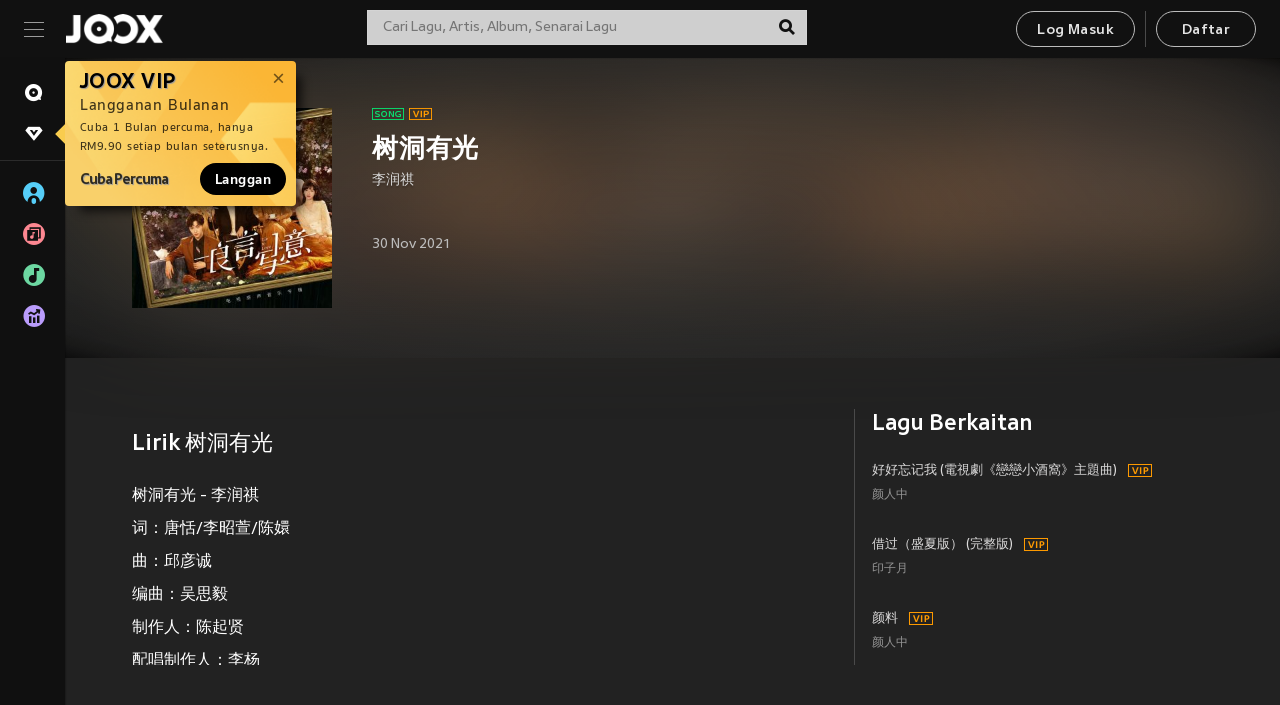

--- FILE ---
content_type: text/html; charset=utf-8
request_url: https://www.joox.com/my-ms/single/muPIUt+b0hjuzYsgaahnwQ==
body_size: 34554
content:
<!DOCTYPE html><html lang="ms" class="isDesktop"><head><title data-react-helmet="true">JOOX</title><link rel="dns-prefetch" href="https://static.joox.com"/><meta name="robots" content="index,follow"/><meta property="fb:app_id" content="715832828503252"/><meta name="google-site-verification" content="AFxvaw4pL_JpI891g48WyjxZb-IMT32Om60HDmp4H3Q"/><meta name="google-site-verification" content="jEa1xJzY2NY70h_234p8CWtoANSbSPR6kP_ALJ8PGBM"/><meta data-react-helmet="true" property="og:restrictions:country:allowed" content="CN"/><meta data-react-helmet="true" property="og:restrictions:country:allowed" content="TH"/><meta data-react-helmet="true" property="og:restrictions:country:allowed" content="MY"/><meta data-react-helmet="true" property="og:restrictions:country:allowed" content="IN"/><meta data-react-helmet="true" property="og:restrictions:country:allowed" content="ID"/><meta data-react-helmet="true" property="og:restrictions:country:allowed" content="HK"/><meta data-react-helmet="true" property="og:restrictions:country:allowed" content="TW"/><meta data-react-helmet="true" property="og:restrictions:country:allowed" content="MO"/><meta data-react-helmet="true" property="og:restrictions:country:allowed" content="SA"/><meta data-react-helmet="true" property="og:image" content="https://cache.api.joox.com/img/share/aHR0cHM6Ly9pbWFnZS5qb294LmNvbS9KT09YY292ZXIvMC84ZDdhYjM4N2JjNzVhNWE0LzY0MC5qcGc=/0.jpg"/><meta data-react-helmet="true" property="og:title" content="JOOX"/><meta data-react-helmet="true" name="twitter:card" content="summary"/><meta data-react-helmet="true" name="twitter:site" content="@JOOXMY"/><meta data-react-helmet="true" name="twitter:creator" content="@JOOXMY"/><meta data-react-helmet="true" name="apple-mobile-web-app-title" content="JOOX"/><meta data-react-helmet="true" name="apple-mobile-web-app-status-bar-style" content="black"/><meta data-react-helmet="true" property="al:android:app_name" content="JOOX"/><meta data-react-helmet="true" property="al:android:package" content="com.tencent.ibg.joox"/><meta data-react-helmet="true" property="al:android:url" content="wemusic://www.joox.com?page=playsong&amp;name=&amp;adtag=&amp;songid=muPIUt%2Bb0hjuzYsgaahnwQ%3D%3D&amp;from=html5page&amp;platform=other&amp;h_channel_main=facebook&amp;h_page_type=single&amp;h_activity_id=muPIUt%2Bb0hjuzYsgaahnwQ%3D%3D"/><meta data-react-helmet="true" property="al:ios:app_name" content="JOOX"/><meta data-react-helmet="true" property="al:ios:app_store_id" content="914406371"/><meta data-react-helmet="true" property="al:ios:url" content="wemusic://www.joox.com?page=playsong&amp;songid=muPIUt%2Bb0hjuzYsgaahnwQ%3D%3D&amp;songMid=Z7DBC4BCA699AA&amp;songname=%E6%A0%91%E6%B4%9E%E6%9C%89%E5%85%89&amp;singerid=1409802&amp;singerName=%E6%9D%8E%E6%B6%A6%E7%A5%BA&amp;albumid=404442309&amp;albumName=%E8%89%AF%E8%A8%80%E5%86%99%E6%84%8F%20%E7%94%B5%E8%A7%86%E5%8E%9F%E5%A3%B0%E9%9F%B3%E4%B9%90&amp;playtime=237&amp;flag=1&amp;platform=other&amp;h_channel_main=facebook&amp;h_page_type=single&amp;h_activity_id=muPIUt%2Bb0hjuzYsgaahnwQ%3D%3D"/><meta data-react-helmet="true" property="og:type" content="music.song"/><meta data-react-helmet="true" property="og:audio:type" content="audio/vnd.facebook.bridge"/><meta data-react-helmet="true" property="music:duration" content="237"/><meta data-react-helmet="true" property="music:preview_url:type" content="audio/mpeg"/><meta data-react-helmet="true" property="music:musician" content="https://www.joox.com/my-ms/artist/kOkyOqpgG3g5K9eCiDfuRw=="/><meta data-react-helmet="true" property="music:album" content="https://www.joox.com/my-ms/album/huQ0ssVa13gGAIde1rGm0Q=="/><link rel="manifest" href="https://static.joox.com/pc/prod/static/manifest_v1.json"/><link rel="shortcut icon" href="https://static.joox.com/pc/prod/static/favicon.ico"/><link rel="icon" sizes="192x192" href="https://static.joox.com/pc/prod/static/di/icons/icon-192x192.png"/><meta name="mobile-web-app-capable" content="yes"/><meta name="theme-color" content="#222222"/><link data-react-helmet="true" rel="canonical" href="https://www.joox.com/my-ms/single/muPIUt+b0hjuzYsgaahnwQ=="/><link data-react-helmet="true" rel="alternate" href="android-app://com.tencent.ibg.joox/wemusic/www.joox.com?page=playsong&amp;songid=muPIUt%2Bb0hjuzYsgaahnwQ%3D%3D&amp;songMid=Z7DBC4BCA699AA&amp;songname=%E6%A0%91%E6%B4%9E%E6%9C%89%E5%85%89&amp;singerid=1409802&amp;singerName=%E6%9D%8E%E6%B6%A6%E7%A5%BA&amp;albumid=404442309&amp;albumName=%E8%89%AF%E8%A8%80%E5%86%99%E6%84%8F%20%E7%94%B5%E8%A7%86%E5%8E%9F%E5%A3%B0%E9%9F%B3%E4%B9%90&amp;playtime=237&amp;from=html5page&amp;platform=other&amp;h_channel_main=appIndexing&amp;h_page_type=single"/><link data-react-helmet="true" rel="alternate" href="https://www.joox.com/my-ms/single/muPIUt+b0hjuzYsgaahnwQ==" hrefLang="x-default"/><link data-react-helmet="true" rel="alternate" href="https://www.joox.com/hk/single/muPIUt+b0hjuzYsgaahnwQ==" hrefLang="zh-HK"/><link data-react-helmet="true" rel="alternate" href="https://www.joox.com/my-zh_cn/single/muPIUt+b0hjuzYsgaahnwQ==" hrefLang="zh-MY"/><link data-react-helmet="true" rel="alternate" href="https://www.joox.com/my-en/single/muPIUt+b0hjuzYsgaahnwQ==" hrefLang="en-MY"/><link data-react-helmet="true" rel="alternate" href="https://www.joox.com/my-ms/single/muPIUt+b0hjuzYsgaahnwQ==" hrefLang="ms-MY"/><link data-react-helmet="true" rel="alternate" href="https://www.joox.com/id/single/muPIUt+b0hjuzYsgaahnwQ==" hrefLang="id"/><link data-react-helmet="true" rel="alternate" href="https://www.joox.com/th/single/muPIUt+b0hjuzYsgaahnwQ==" hrefLang="th"/><link data-react-helmet="true" rel="alternate" href="https://www.joox.com/mo/single/muPIUt+b0hjuzYsgaahnwQ==" hrefLang="zh-MO"/><link data-react-helmet="true" rel="apple-touch-icon" sizes="192x192" href="https://static.joox.com/pc/prod/static/di/icons/icon-192x192.png"/><link data-react-helmet="true" rel="apple-touch-icon" sizes="512x512" href="https://static.joox.com/pc/prod/static/di/icons/icon-512x512.png"/><link data-react-helmet="true" rel="apple-touch-startup-image" href="https://static.joox.com/pc/prod/static/di/icons/icon-192x192.png"/><link data-react-helmet="true" rel="apple-touch-startup-image" href="https://static.joox.com/pc/prod/static/di/icons/icon-512x512.png" media="(device-width: 414px) and (device-height: 896px) and (-webkit-device-pixel-ratio: 3)"/><link data-react-helmet="true" rel="apple-touch-startup-image" href="https://static.joox.com/pc/prod/static/di/icons/icon-512x512.png" media="(device-width: 414px) and (device-height: 896px) and (-webkit-device-pixel-ratio: 2)"/><link data-react-helmet="true" rel="apple-touch-startup-image" href="https://static.joox.com/pc/prod/static/di/icons/icon-512x512.png" media="(device-width: 375px) and (device-height: 812px) and (-webkit-device-pixel-ratio: 3)"/><link data-react-helmet="true" rel="apple-touch-startup-image" href="https://static.joox.com/pc/prod/static/di/icons/icon-512x512.png" media="(device-width: 414px) and (device-height: 736px) and (-webkit-device-pixel-ratio: 3)"/><link data-react-helmet="true" rel="apple-touch-startup-image" href="https://static.joox.com/pc/prod/static/di/icons/icon-512x512.png" media="(device-width: 375px) and (device-height: 667px) and (-webkit-device-pixel-ratio: 2)"/><link data-react-helmet="true" rel="apple-touch-startup-image" href="https://static.joox.com/pc/prod/static/di/icons/icon-512x512.png" media="(device-width: 1024px) and (device-height: 1366px) and (-webkit-device-pixel-ratio: 2)"/><link data-react-helmet="true" rel="apple-touch-startup-image" href="https://static.joox.com/pc/prod/static/di/icons/icon-512x512.png" media="(device-width: 834px) and (device-height: 1194px) and (-webkit-device-pixel-ratio: 2)"/><link data-react-helmet="true" rel="apple-touch-startup-image" href="https://static.joox.com/pc/prod/static/di/icons/icon-512x512.png" media="(device-width: 834px) and (device-height: 1112px) and (-webkit-device-pixel-ratio: 2)"/><link data-react-helmet="true" rel="apple-touch-startup-image" href="https://static.joox.com/pc/prod/static/di/icons/icon-512x512.png" media="(device-width: 768px) and (device-height: 1024px) and (-webkit-device-pixel-ratio: 2)"/><link data-react-helmet="true" rel="preload" as="image" href="https://image.joox.com/JOOXcover/0/8d7ab387bc75a5a4/300"/><style id="__jsx-2561151309">@font-face{font-family:'jooxInter';src:url(https://static.joox.com/pc/prod/static/fo/jooxInter-v130.eot);src:url(https://static.joox.com/pc/prod/static/fo/jooxInter-v130.eot) format('embedded-opentype'), url(https://static.joox.com/pc/prod/static/fo/jooxInter-v130.ttf) format('truetype'), url(https://static.joox.com/pc/prod/static/fo/jooxInter-v130.woff) format('woff'), url(https://static.joox.com/pc/prod/static/fo/jooxInter-v130.svg) format('svg');font-weight:normal;font-style:normal;font-display:block;}@font-face{font-family:'JOOX';src:url(https://static.joox.com/pc/prod/static/fo/JOOX.woff2) format('woff2'), url(https://static.joox.com/pc/prod/static/fo/JOOX.woff) format('woff');font-weight:400;font-style:normal;font-display:swap;}@font-face{font-family:'JOOX';src:url(https://static.joox.com/pc/prod/static/fo/JOOX-Medium.woff2) format('woff2'), url(https://static.joox.com/pc/prod/static/fo/JOOX-Medium.woff) format('woff');font-weight:500;font-style:bold;font-display:swap;}@font-face{font-family:'JOOX';src:url(https://static.joox.com/pc/prod/static/fo/JOOX-Bold.woff2) format('woff2'), url(https://static.joox.com/pc/prod/static/fo/JOOX-Bold.woff) format('woff');font-weight:700;font-style:bolder;font-display:swap;}@font-face{font-family:'JOOX-Brand';src:url(https://static.joox.com/pc/prod/static/fo/JOOX-Brand-Bold.woff2) format('woff2'), url(https://static.joox.com/pc/prod/static/fo/JOOX-Brand-Bold.woff) format('woff');font-weight:700;font-style:bolder;font-display:swap;}@font-face{font-family:'JOOX-Brand';src:url(https://static.joox.com/pc/prod/static/fo/JOOX-Brand-Regular.woff2) format('woff2'), url(https://static.joox.com/pc/prod/static/fo/JOOX-Brand-Regular.woff) format('woff');font-weight:400;font-style:normal;font-display:swap;}@font-face{font-family:'Pyidaungsu';src:url(https://static.joox.com/pc/prod/static/fo/Pyidaungsu-Regular.woff2) format('woff2'), url(https://static.joox.com/pc/prod/static/fo/Pyidaungsu-Regular.woff) format('woff');font-weight:400;font-style:normal;font-display:swap;}@font-face{font-family:'Pyidaungsu';src:url(https://static.joox.com/pc/prod/static/fo/Pyidaungsu-Bold.woff2) format('woff2'), url(https://static.joox.com/pc/prod/static/fo/Pyidaungsu-Bold.woff) format('woff');font-weight:700;font-style:bold;font-display:swap;}@font-face{font-family:Sukhumvit;src:url(https://static.joox.com/pc/prod/static/fo/sukhumvitreg.eot);src:url(https://static.joox.com/pc/prod/static/fo/sukhumvitreg.eot?) format('embedded-opentype'), url(https://static.joox.com/pc/prod/static/fo/sukhumvitreg.woff) format('woff'), url(https://static.joox.com/pc/prod/static/fo/sukhumvitreg.ttf) format('truetype'), url(https://static.joox.com/pc/prod/static/fo/sukhumvitreg.svg#svgFontName) format('svg');font-weight:400;font-style:normal;font-display:swap;}@font-face{font-family:Sukhumvit;src:url(https://static.joox.com/pc/prod/static/fo/sukhumvitbld.eot);src:url(https://static.joox.com/pc/prod/static/fo/sukhumvitbld.eot?) format('embedded-opentype'), url(https://static.joox.com/pc/prod/static/fo/sukhumvitbld.woff) format('woff'), url(https://static.joox.com/pc/prod/static/fo/sukhumvitbld.ttf) format('truetype'), url(https://static.joox.com/pc/prod/static/fo/sukhumvitbld.svg#svgFontName) format('svg');font-weight:700;font-style:normal;font-display:swap;}@font-face{font-family:'JOOXPlayer';src:url(https://static.joox.com/pc/prod/static/fo/JOOX.woff2) format('woff2'), url(https://static.joox.com/pc/prod/static/fo/JOOX.woff) format('woff');font-weight:400;font-style:normal;font-display:swap;}@font-face{font-family:'JOOXPlayer';src:url(https://static.joox.com/pc/prod/static/fo/JOOX-Medium.woff2) format('woff2'), url(https://static.joox.com/pc/prod/static/fo/JOOX-Medium.woff) format('woff');font-weight:500;font-style:bold;font-display:swap;}@font-face{font-family:'JOOXPlayer';src:url(https://static.joox.com/pc/prod/static/fo/JOOX-Bold.woff2) format('woff2'), url(https://static.joox.com/pc/prod/static/fo/JOOX-Bold.woff) format('woff');font-weight:700;font-style:bolder;font-display:swap;}@font-face{font-family:'jooxPlayerIcon';src:url(https://static.joox.com/pc/prod/static/fo/jooxPlayer.woff2) format('woff2'), url(https://static.joox.com/pc/prod/static/fo/jooxPlayer.woff) format('woff');font-weight:normal;font-style:normal;font-display:block;}@font-face{font-family:'JOOXPlayerSukhumvit';src:url(https://static.joox.com/pc/prod/static/fo/sukhumvitreg.woff2) format('woff2'), url(https://static.joox.com/pc/prod/static/fo/sukhumvitreg.woff) format('woff');font-weight:400;font-style:normal;}@font-face{font-family:'JOOXPlayerSukhumvit';src:url(https://static.joox.com/pc/prod/static/fo/sukhumvitbld.woff2) format('woff2'), url(https://static.joox.com/pc/prod/static/fo/sukhumvitbld.woff) format('woff');font-weight:700;font-style:normal;}.icon{font-family:'jooxInter' !important;speak:none;font-style:normal;font-weight:normal;font-variant:normal;text-transform:none;line-height:1;-webkit-font-smoothing:antialiased;-moz-osx-font-smoothing:grayscale;}</style><style id="__jsx-2865570372">#nprogress{pointer-events:none;}#nprogress .bar{background:#00ff77;position:fixed;z-index:9999;top:0;left:0;width:100%;height:2px;}#nprogress .peg{display:block;position:absolute;right:0;width:100px;height:100%;box-shadow:0 0 10px #29d,0 0 5px #29d;opacity:1;-webkit-transform:rotate(3deg) translate(0px,-4px);-ms-transform:rotate(3deg) translate(0px,-4px);-webkit-transform:rotate(3deg) translate(0px,-4px);-ms-transform:rotate(3deg) translate(0px,-4px);transform:rotate(3deg) translate(0px,-4px);}#nprogress .spinner{display:block;position:fixed;z-index:9999;top:15px;right:15px;}#nprogress .spinner-icon{width:18px;height:18px;box-sizing:border-box;border:solid 2px transparent;border-top-color:#29d;border-left-color:#29d;border-radius:50%;-webkit-animation:nprogress-spinner 400ms linear infinite;-webkit-animation:nprogress-spinner 400ms linear infinite;animation:nprogress-spinner 400ms linear infinite;}.nprogress-custom-parent{overflow:hidden;position:relative;}.nprogress-custom-parent #nprogress .spinner,.nprogress-custom-parent #nprogress .bar{position:absolute;}@-webkit-keyframes nprogress-spinner{0%{-webkit-transform:rotate(0deg);}100%{-webkit-transform:rotate(360deg);}}@-webkit-keyframes nprogress-spinner{0%{-webkit-transform:rotate(0deg);-ms-transform:rotate(0deg);transform:rotate(0deg);}100%{-webkit-transform:rotate(360deg);-ms-transform:rotate(360deg);transform:rotate(360deg);}}@keyframes nprogress-spinner{0%{-webkit-transform:rotate(0deg);-ms-transform:rotate(0deg);transform:rotate(0deg);}100%{-webkit-transform:rotate(360deg);-ms-transform:rotate(360deg);transform:rotate(360deg);}}</style><style id="__jsx-2288571016">.TopSnackBar.jsx-2288571016{width:100%;}.TopSnackBar-active.jsx-2288571016{-webkit-transition:all 400ms cubic-bezier(0.4,0,0.6,1);transition:all 400ms cubic-bezier(0.4,0,0.6,1);}.TopSnackBar-enter.jsx-2288571016{opacity:0.5;-webkit-transform:translate3d(calc(100% + 568px),0,0);-ms-transform:translate3d(calc(100% + 568px),0,0);transform:translate3d(calc(100% + 568px),0,0);}</style><style id="__jsx-2210511138">.Search.jsx-2210511138{position:relative;max-width:440px;width:100%;margin:0 20px;}.inputSearch.jsx-2210511138{background:rgba(255,255,255,0.8);display:block;height:35px;width:100%;border:0;padding:0 55px 0 15px;padding-right:40px;font-size: 0.875rem ;;color:#4a4a4a;text-align:left;outline:none;position:relative;border:1px solid rgba(255,255,255,0.1);}.inputSearch.jsx-2210511138:focus{outline:none;border:1px solid #09de6e;}.btnSearch.jsx-2210511138{display:block;background:transparent;position:absolute;border:0;top:-1px;right:0;width:40px;height:35px;outline:none;padding:2px 0 0;color:#111111;text-align:center;line-height:30px;;}.icon.jsx-2210511138{font-size: 1.25rem ;;vertical-align:middle;}.btnLogin > div{margin-left:6px;}.autoSuggest.jsx-2210511138{display:block;font-size: 0.8125rem ;;background-color:#000;box-shadow:0 6px 9px 0 rgba(0,0,0,0.5);width:100%;height:380px;position:absolute;top:35px;z-index:10;}</style><style id="__jsx-436437380">.scrollarea-content{margin:0;padding:0;overflow:hidden;position:relative;}.scrollarea-content:focus{outline:0;}.scrollarea{position:relative;overflow:hidden;}.scrollarea .scrollbar-container{position:absolute;background:none;opacity:0;z-index:0;-webkit-transition:opacity 200ms ease;transition:opacity 200ms ease;}.scrollarea .scrollbar-container.vertical{width:8px;height:100%;right:0;top:0;background-color:transparent;opacity:0;padding:0;z-index:10;}.scrollarea .scrollbar-container.vertical .scrollbar{width:6px;height:20px;background:#333333;margin-left:0;border-radius:8px;}.scrollarea:hover .scrollbar-container{opacity:1;}</style><style id="__jsx-2607319108">.MainBtnWrap.jsx-2607319108{display:inline-block;}.mainButton.jsx-2607319108{display:inline-block;background:#09de6e;font-size: 0.875rem ;;color:#000;font-weight:500;line-height:1.8;-webkit-letter-spacing:0.41px;-moz-letter-spacing:0.41px;-ms-letter-spacing:0.41px;letter-spacing:0.41px;text-align:center;min-width:100px;height:38px;border:1px solid #09de6e;border-radius:20px;padding:7px 20px 5px;cursor:pointer;outline:none;-webkit-transition:all 0.35s;transition:all 0.35s;white-space:pre;}.isMobile .mainButton.jsx-2607319108{font-size: 1rem ;;height:40px;padding:4px 20px;line-height:33px;}.isDesktop .mainButton.jsx-2607319108:hover{background:#53e89a;border-color:#53e89a;}.secondary.jsx-2607319108{background:transparent;border-color:#bcbcbc;color:#e5e5e5;}.isDesktop .mainButton.secondary.jsx-2607319108:hover{background:#fff;border-color:#fff;color:#000;}.isMobile .mainButton.secondary.jsx-2607319108{line-height:34px;}.isMobile .mainButton.secondary.active.jsx-2607319108{border-color:#fff;color:#fff;}.tertiary.jsx-2607319108{background:#fff;border-color:#fff;color:#000;}.isDesktop .mainButton.tertiary.jsx-2607319108:hover{background:transparent;border-color:#fff;color:#e5e5e5;}.isMobile .mainButton.tertiary.jsx-2607319108{line-height:34px;}.isMobile .mainButton.tertiary.active.jsx-2607319108{background:#fff;border-color:#fff;color:#000;}.warning.jsx-2607319108{border-color:#f00;background:#f00;}.isDesktop .mainButton.warning.jsx-2607319108:hover{background:#b30000;border-color:#b30000;}.mainButton.loading.jsx-2607319108{pointer-events:none;color:#555;}.mainButton.jsx-2607319108 .icon{font-size: 1.4em ;;vertical-align:middle;position:relative;top:-2px;margin-right:3px;}.mainButton.jsx-2607319108 .icon--download{top:0;margin-right:3px;}.isMobile .mainButton.jsx-2607319108 .icon{font-size: 1.2em ;;}.mainButton[disabled].jsx-2607319108,.mainButton[disabled].jsx-2607319108:hover{background:#9e9e9e !important;cursor:default !important;border-color:#bcbcbc !important;}.isMobile .mainButton.jsx-2607319108 img{position:relative;top:-1px;}.isDesktop .MainBtnWrap.jsx-2607319108 img{text-align:center;width:30px;position:relative;top:-1px;margin-left:5px;}.mainLayoutSize.jsx-2607319108{height:36px;line-height:1.75;}</style><style id="__jsx-2200604574">.btnClose.jsx-2200604574{position:absolute;right:10px;top:10px;background:transparent;border:0;outline:0;color:#a6a6a6;cursor:pointer;font-size: 1.3em ;;padding:0;}.btnClose.jsx-2200604574:hover{color:#fff;}</style><style id="__jsx-2151956263">.MainHeader.jsx-2151956263{background-color:#111111;box-shadow:0 1px 1px 0 rgba(0,0,0,0.2);height:58px;padding:10px 24px;display:-webkit-box;display:-webkit-flex;display:-ms-flexbox;display:flex;-webkit-flex-direction:row;-ms-flex-direction:row;flex-direction:row;-webkit-box-pack:justify;-webkit-justify-content:space-between;-ms-flex-pack:justify;justify-content:space-between;}.MainHeader.jsx-2151956263>div.jsx-2151956263{display:-webkit-box;display:-webkit-flex;display:-ms-flexbox;display:flex;-webkit-align-items:center;-webkit-box-align:center;-ms-flex-align:center;align-items:center;}.logo.jsx-2151956263 a.jsx-2151956263{display:block;height:100%;}.logo.jsx-2151956263{display:block;width:100px;height:30px;background-image:url(https://static.joox.com/pc/prod/static/di/MainHeader/joox-logo01.png);background-repeat:no-repeat;background-size:contain;background-position:center;}.logo.jsx-2151956263 span.jsx-2151956263{display:block;
    text-indent: 1000em;
    white-space: nowrap;
    overflow: hidden;
  ;}.btnMenu.jsx-2151956263{background:transparent;border:0;position:relative;display:block;width:20px;height:15px;margin-right:20px;padding:0;position:relative;top:0;outline:none;cursor:pointer;}@media (max-width:1399px){.btnMenu.btnMenuLg.jsx-2151956263{display:none;}}@media (min-width:1400px){.btnMenu.btnMenuSm.jsx-2151956263{display:none;}}.onPress.jsx-2151956263{-webkit-transform:translate3d(0,0,0);-ms-transform:translate3d(0,0,0);transform:translate3d(0,0,0);}.onPress.jsx-2151956263:after{content:'';display:block;position:absolute;width:100%;height:100%;top:0;left:0;pointer-events:none;background-image:radial-gradient( circle, #fff 10%, transparent 10.01% );background-repeat:no-repeat;background-position:50%;-webkit-transform:scale(14,14);-ms-transform:scale(14,14);transform:scale(14,14);opacity:0;-webkit-transition:-webkit-transform 0.3s, opacity 1s;-webkit-transition:transform 0.3s, opacity 1s;transition:transform 0.3s, opacity 1s;}.onPress.jsx-2151956263:active.jsx-2151956263:after{-webkit-transform:scale(0,0);-ms-transform:scale(0,0);transform:scale(0,0);opacity:0.15;-webkit-transition:0s;transition:0s;}.btnMenu.jsx-2151956263>span.jsx-2151956263{background:#9b9b9b;display:block;position:absolute;z-index:2;width:20px;height:1px;-webkit-transition:0.4s;transition:0.4s;}.btnMenu.jsx-2151956263 .one.jsx-2151956263{top:0;}.btnMenu.jsx-2151956263 .two.jsx-2151956263{top:7px;}.btnMenu.jsx-2151956263 .three.jsx-2151956263{top:14px;}.user.jsx-2151956263{position:relative;border-left:1px solid #4a4a4a;padding-left:20px;padding-right:45px;max-width:220px;width:100%;margin-left:10px;}@media (max-width:600px){.user.jsx-2151956263{max-width:100%;}}.user.jsx-2151956263 a.jsx-2151956263{display:block;color:#bcbcbc;}.user.jsx-2151956263 a.jsx-2151956263:hover{color:#fff;}.avatarWrap.jsx-2151956263{cursor:pointer;}.user.jsx-2151956263 .rezyImageFrame{width:32px;height:32px;display:inline-block;vertical-align:middle;margin-right:10px;}.user.jsx-2151956263 .avatar{width:32px;height:32px;display:inline-block;border-radius:50%;min-width:32px;}.user.jsx-2151956263 img.status.jsx-2151956263{position:absolute;right:52px;top:16px;}.name.jsx-2151956263{display:inline-block;
    white-space: nowrap;
    overflow: hidden;
    text-overflow: ellipsis;
  ;max-width:80px;margin-right:5px;vertical-align:middle;line-height:38px;}@media (max-width:600px){.avatar.jsx-2151956263{display:none;}.user.jsx-2151956263 .rezyImageFrame{display:none;}}.status.jsx-2151956263{max-width:20px;vertical-align:middle;}.user.jsx-2151956263 img.status.vvip.jsx-2151956263{top:10px;}.btnUserCollapsed.jsx-2151956263{font-size: 0.9375rem ;;display:inline-block;background:transparent;color:#fff;line-height:0;border:0;outline:none;cursor:pointer;padding:12px 15px;position:absolute;top:0;right:0;}.nav.jsx-2151956263{margin-left:15px;}.btnLogin.jsx-2151956263 small.jsx-2151956263{font-size: 1em ;;margin:0 10px;}.btnLogin.jsx-2151956263 .MainBtnWrap + .MainBtnWrap{border-left:1px solid #4a4a4a;padding-left:10px;margin-left:10px;}.btnLogin.jsx-2151956263 .registerBtn{border:none;padding:unset;}.btnLogin.jsx-2151956263 a.jsx-2151956263{-webkit-text-decoration:underline;text-decoration:underline;display:inline-block;}.NewYear2021 .MainHeader.jsx-2151956263{background-image:url(https://static.joox.com/pc/prod/static/di/theme/newyear2021/img_desktop.jpg);background-repeat:no-repeat;background-position:center;}.MainHeader.jsx-2151956263 .btn--upload{margin-right:12px;padding:7px 12px 5px;display:-webkit-inline-box;display:-webkit-inline-flex;display:-ms-inline-flexbox;display:inline-flex;-webkit-align-items:center;-webkit-box-align:center;-ms-flex-align:center;align-items:center;}.MainHeader.jsx-2151956263 .btn--upload .icon--add-to-queue{font-size:1.1em;top:-2px;}.MainHeader.jsx-2151956263 .btn--download{padding:7px 12px 5px;border-color:#09de6e;color:#09de6e;margin-left:12px;}.MainHeader.jsx-2151956263 .btn--download .icon--add-to-queue{font-size:1em;top:-1px;left:-1px;}</style><style id="__jsx-3495596807">button.useApp.useApp.jsx-3495596807{background-color:#09de6e;font-size: 0.8125rem ;;color:#111;font-weight:600;text-transform:uppercase;text-align:center;line-height:1.8;width:auto;height:28px;padding:0 12px;border-radius:20px;position:relative;top:50%;right:8px;-webkit-transform:translateY(-50%);-ms-transform:translateY(-50%);transform:translateY(-50%);-webkit-animation:bgEffect-jsx-3495596807 1.8s ease-in-out infinite;animation:bgEffect-jsx-3495596807 1.8s ease-in-out infinite;}.MainBtnWrap .useApp{background-color:#09de6e;color:#111;-webkit-animation:bgEffect-jsx-3495596807 1.8s ease-in-out infinite;animation:bgEffect-jsx-3495596807 1.8s ease-in-out infinite;}@-webkit-keyframes bgEffect-jsx-3495596807{0%,100%{background:rgba(69,222,110,0.9);box-shadow:0 0 0 #09de6e;}50%{background:rgba(69,222,110,1);text-shadow:1px 1px 3px rgba(255,255,255,0.8), -1px -1px 3px rgba(255,255,255,0.8);box-shadow:0 0 6px 1px #09de6e;}}@keyframes bgEffect-jsx-3495596807{0%,100%{background:rgba(69,222,110,0.9);box-shadow:0 0 0 #09de6e;}50%{background:rgba(69,222,110,1);text-shadow:1px 1px 3px rgba(255,255,255,0.8), -1px -1px 3px rgba(255,255,255,0.8);box-shadow:0 0 6px 1px #09de6e;}}</style><style id="__jsx-2658589646">.NavItems.jsx-2658589646{display:block;position:relative;margin:10px 0;}.NavItems.jsx-2658589646 a.jsx-2658589646{display:block;position:relative;font-size: 0.875rem ;;font-weight:700;-webkit-letter-spacing:0.35px;-moz-letter-spacing:0.35px;-ms-letter-spacing:0.35px;letter-spacing:0.35px;text-transform:uppercase;color:#fff;width:100%;z-index:5;padding:8px 0 4px 35px;min-height:31px;line-height:1.2;}.NavItems.jsx-2658589646:hover a.jsx-2658589646,.NavItems.active.jsx-2658589646 a.jsx-2658589646{color:#09de6e;}.NavItems.jsx-2658589646:hover.jsx-2658589646::before,.NavItems.active.jsx-2658589646::before{content:'';width:3px;height:22px;background:#09de6e;position:absolute;top:4px;left:-22px;z-index:2;-webkit-transition:background .2s;transition:background .2s;}.icon.jsx-2658589646{font-size: 1.7em ;;position:absolute;left:0;top:3px;}.NavItems.jsx-2658589646 a.jsx-2658589646:hover .title.jsx-2658589646{display:block;}.title.jsx-2658589646{display:none;position:absolute;left:34px;top:2px;background-color:#ffffff;border-radius:1px;height:25px;opacity:0.8;padding:2px 7px;line-height:25px;color:#000;white-space:nowrap;}.showTooltip.jsx-2658589646 .NavItems.user.jsx-2658589646 a.jsx-2658589646 .title.jsx-2658589646,.showTooltip.jsx-2658589646 .NavItems.vip.jsx-2658589646 a.jsx-2658589646 .title.jsx-2658589646{display:none;}</style><style id="__jsx-1863094431">.BrowseTitle.jsx-1863094431{font-size: 0.75rem ;;font-weight:500;line-height:2.1;color:#bcbcbc;}.BrowseItems.jsx-1863094431{position:relative;display:-webkit-box;display:-webkit-flex;display:-ms-flexbox;display:flex;margin:17px 0;-webkit-flex-direction:column;-ms-flex-direction:column;flex-direction:column;}.BrowseItems.isMinified.jsx-1863094431:first-child{margin-top:10px;}.BrowseItems.jsx-1863094431 a.jsx-1863094431{position:relative;z-index:5;display:-webkit-box;display:-webkit-flex;display:-ms-flexbox;display:flex;-webkit-align-items:center;-webkit-box-align:center;-ms-flex-align:center;align-items:center;position:relative;color:#bcbcbc;-webkit-transition:color .2s;transition:color .2s;}.BrowseItems.jsx-1863094431 .icon.jsx-1863094431{font-size: 1.875rem ;;width:24px;height:24px;margin-right:15px;display:-webkit-box;display:-webkit-flex;display:-ms-flexbox;display:flex;-webkit-align-items:center;-webkit-box-align:center;-ms-flex-align:center;align-items:center;-webkit-box-pack:center;-webkit-justify-content:center;-ms-flex-pack:center;justify-content:center;}.BrowseItems.jsx-1863094431 .Artists.jsx-1863094431:before{color:#56cef8;}.BrowseItems.jsx-1863094431 .Albums.jsx-1863094431:before{color:#fd8791;}.BrowseItems.jsx-1863094431 .Playlists.jsx-1863094431:before{color:#6cd7a1;}.BrowseItems.jsx-1863094431 .Charts.jsx-1863094431:before{color:#ba9cfc;}.BrowseItems.jsx-1863094431 .Radio.jsx-1863094431:before{color:#fec18c;}.BrowseItems.jsx-1863094431 .Video.jsx-1863094431:before{color:#ef3c5a;}.BrowseItems.jsx-1863094431 .MusicColumn.jsx-1863094431{background-color:#646464;font-size: 0.75rem ;;}.BrowseItems.jsx-1863094431 .icon.jsx-1863094431:before{display:block;font-style:normal !important;}.name.jsx-1863094431{font-size: 0.875rem ;;line-height:1.4;margin-top:1px;}.isMinified.jsx-1863094431 .name.jsx-1863094431{display:none;position:absolute;left:34px;top:0;background-color:#ffffff;border-radius:1px;height:25px;opacity:0.8;padding:2px 7px;line-height:25px;color:#000;white-space:nowrap;}.BrowseItems.isMinified.jsx-1863094431 a.jsx-1863094431:hover .name.jsx-1863094431{display:block;}.BrowseItems.jsx-1863094431:hover a.jsx-1863094431,.BrowseItems.active.jsx-1863094431 a.jsx-1863094431{color:#09de6e;position:relative;}.BrowseItems.jsx-1863094431:hover.jsx-1863094431::before,.BrowseItems.active.jsx-1863094431::before{content:'';width:3px;height:22px;background:#09de6e;position:absolute;top:1px;left:-22px;z-index:2;-webkit-transition:background .2s;transition:background .2s;}</style><style id="__jsx-289687628">button.jsx-289687628{background:transparent;border:0;outline:0;padding:0;color:#bcbcbc;display:block;width:100%;cursor:pointer;text-align:left;position:relative;}.isMobile button.jsx-289687628{color:#fff;}button.jsx-289687628:focus{outline:none;border:none;}a.jsx-289687628{position:relative;display:block;cursor:pointer;}.isMobile a.jsx-289687628{color:#fff;height:40px;line-height:40px;}.isDesktop a.jsx-289687628:hover{color:#fff;}.lang.jsx-289687628 i.jsx-289687628,button.jsx-289687628 i.jsx-289687628{position:absolute;right:0;-webkit-transition:all 0.5s;transition:all 0.5s;}li.jsx-289687628 .lang.jsx-289687628 i.jsx-289687628{top:4px;}.isMobile a.jsx-289687628 i.jsx-289687628,.isMobile button.jsx-289687628 i.jsx-289687628{top:1px;}.isMobile li.jsx-289687628 .current.jsx-289687628 i.jsx-289687628{top:10px;}button.current.jsx-289687628{cursor:default;}.collapsed.jsx-289687628{-webkit-transform:rotate(180deg);-ms-transform:rotate(180deg);transform:rotate(180deg);}.lang.jsx-289687628{font-size: 0.8125rem ;;}.lang.jsx-289687628 i.jsx-289687628{display:none;font-size: 1.2em ;;}.current.jsx-289687628 i.jsx-289687628{display:block;}span.jsx-289687628{float:right;}.isDesktop .current.jsx-289687628:hover{color:#53e89a;-webkit-transition:color .2s;transition:color .2s;}.current.jsx-289687628,.isMobile .current.jsx-289687628{color:#09de6e;}.isMobile .current.jsx-289687628{margin-right:25px;}ul.jsx-289687628{position:relative;background:#000;padding:15px 20px 5px 35px;width:calc(100% + 45px);left:-25px;right:-25px;margin-top:10px;}.isMobile ul.jsx-289687628{margin-top:5px;}li.jsx-289687628{margin-bottom:10px;}</style><style id="__jsx-3398449099">.AboutJoox.jsx-3398449099{color:#ccc;margin:15px 0;-webkit-transition:color .2s;transition:color .2s;}.About.jsx-3398449099{font-size: 0.875rem ;;line-height:2;}.About.jsx-3398449099 .Items.jsx-3398449099{margin:10px 0;}.About.jsx-3398449099 .Items.jsx-3398449099 a.jsx-3398449099{color:#bcbcbc;cursor:pointer;}.About.jsx-3398449099 .Items.jsx-3398449099 .Ln.jsx-3398449099{float:right;color:#09de6e;}.About.jsx-3398449099 .Items.jsx-3398449099:hover,.About.jsx-3398449099 .Items.jsx-3398449099 a.jsx-3398449099:hover{color:#fff;}.Social.jsx-3398449099{margin-top:20px;}.Social.jsx-3398449099 .Items.jsx-3398449099{font-size: 1.375rem ;;color:#bcbcbc;margin-right:16px;-webkit-transition:color .2s;transition:color .2s;}.Social.jsx-3398449099 .Items.jsx-3398449099:hover{color:#fff;}.Social.jsx-3398449099 .Items.jsx-3398449099 .icon--youtube.jsx-3398449099{font-size: 1.5rem ;;}</style><style id="__jsx-2041756047">.TermCopyright.jsx-2041756047{font-size: 0.75rem ;;color:#b5b5b5;line-height:1.6;}.TermCopyright.jsx-2041756047 a.jsx-2041756047{color:#959595;-webkit-transition:color .2s;transition:color .2s;}.Terms.jsx-2041756047{margin-bottom:15px;}.Terms.jsx-2041756047 a.jsx-2041756047{display:block;margin-right:10px;}.Terms.jsx-2041756047 a.jsx-2041756047:hover{color:#fff;}.Copyright.jsx-2041756047{margin-bottom:15px;}</style><style id="__jsx-2260554912">.CustomScrollbars{position:relative;width:100%;overflow:auto;}.CustomScrollbars::-webkit-scrollbar{width:6px;height:6px;}.CustomScrollbars::-webkit-scrollbar-track{background:rgba(0,0,0,0.1);border-radius:6px;}.CustomScrollbars::-webkit-scrollbar-thumb{background:#333333;border-radius:6px;}.CustomScrollbars::-webkit-scrollbar-thumb:hover{background:#555;}</style><style id="__jsx-751721742">.MainSidebar.jsx-751721742{width:220px;}.MainSidebar.jsx-751721742 .Box.jsx-751721742{padding:10px 20px 0 22px;border-bottom:1px solid rgba(151,151,151,0.2);margin-bottom:10px;}.MainSidebar.jsx-751721742 .Box.jsx-751721742:nth-last-child(1){border-bottom:0;}.smCollapsed .MainSidebar.jsx-751721742 .ScrollbarsCustom-Track{display:none;}</style><style id="__jsx-1025655564">.NavItems.jsx-1025655564{display:block;position:relative;margin:10px 0;}.NavItems.jsx-1025655564 a.jsx-1025655564{display:block;position:relative;font-size: 0.875rem ;;font-weight:700;-webkit-letter-spacing:0.35px;-moz-letter-spacing:0.35px;-ms-letter-spacing:0.35px;letter-spacing:0.35px;text-transform:uppercase;color:#fff;width:100%;z-index:5;padding:0;min-height:31px;line-height:1.2;}.NavItems.jsx-1025655564:hover a.jsx-1025655564,.NavItems.active.jsx-1025655564 a.jsx-1025655564{color:#09de6e;}.NavItems.jsx-1025655564:hover.jsx-1025655564::before,.NavItems.active.jsx-1025655564::before{content:'';width:3px;height:22px;background:#09de6e;position:absolute;top:4px;left:-22px;z-index:2;-webkit-transition:background .2s;transition:background .2s;}.icon.jsx-1025655564{font-size: 1.7em ;;position:absolute;left:0;top:3px;}.NavItems.jsx-1025655564 a.jsx-1025655564:hover .title.jsx-1025655564{display:block;}.title.jsx-1025655564{display:none;position:absolute;left:34px;top:2px;background-color:#ffffff;border-radius:1px;height:25px;opacity:0.8;padding:2px 7px;line-height:25px;color:#000;white-space:nowrap;}.showTooltip.jsx-1025655564 .NavItems.user.jsx-1025655564 a.jsx-1025655564 .title.jsx-1025655564,.showTooltip.jsx-1025655564 .NavItems.vip.jsx-1025655564 a.jsx-1025655564 .title.jsx-1025655564{display:none;}</style><style id="__jsx-280012110">.MiniSidebar.jsx-280012110{width:65px;}.MiniSidebar.jsx-280012110 .Box.jsx-280012110{padding:10px 0 0 22px;border-bottom:1px solid rgba(151,151,151,0.2);}.MiniSidebar.jsx-280012110 .Box.jsx-280012110:nth-last-child(1){border-bottom:0;}</style><style id="__jsx-341176200">.rezyImageFrame.jsx-341176200{font-size:0;height:100%;}</style><style id="__jsx-2882429582">.badge.jsx-2882429582 i.jsx-2882429582{font-size: 2.375rem ;;color:#09de6e;font-size: 2rem ;;margin-right:5px;position:relative;}.badge.jsx-2882429582 .icon--badge-album.jsx-2882429582{top:0;font-size: 2.375rem ;;}.badge.jsx-2882429582 .icon--badge-playlist.jsx-2882429582{top:-4px;font-size: 2.875rem ;;}.badge.jsx-2882429582 .icon--user-playlist.jsx-2882429582{top:-16px;font-size: 4.5rem ;;}.badge.jsx-2882429582 .icon--vip.jsx-2882429582{color:#ff9b01;font-size: 1.4375rem ;;top:-3.6px;}.isMobile .badge.jsx-2882429582 .icon--vip.jsx-2882429582{font-size: 1.625rem ;;top:0;}.badge.jsx-2882429582 .icon--recommended.jsx-2882429582{top:-22px;font-size: 5rem ;;}</style><style id="__jsx-215821495">.TopSectionDetail.jsx-215821495{padding:10px 0;display:-webkit-box;display:-webkit-flex;display:-ms-flexbox;display:flex;position:relative;margin-bottom:50px;}.TopSectionDetail.gotBadge.jsx-215821495{padding:30px 0;}.TopSectionDetail.noSectionBg.jsx-215821495{margin-bottom:0;}.ImageColumn.jsx-215821495{-webkit-flex:0 0 200px;-ms-flex:0 0 200px;flex:0 0 200px;position:relative;}.ImageColumn.jsx-215821495 .favImage.jsx-215821495,.ImageColumn.jsx-215821495 .recentPlay.jsx-215821495{position:absolute;left:0;top:0;bottom:0;right:0;background:rgba(224,149,179,0.8);display:-webkit-box;display:-webkit-flex;display:-ms-flexbox;display:flex;-webkit-align-items:center;-webkit-box-align:center;-ms-flex-align:center;align-items:center;-webkit-box-pack:center;-webkit-justify-content:center;-ms-flex-pack:center;justify-content:center;}.ImageColumn.jsx-215821495 .recentPlay.jsx-215821495{background:linear-gradient( 0deg, rgba(0,65,141,1) 0%, rgba(0,106,213,1) 100% );}.favImage.jsx-215821495 i.jsx-215821495,.recentPlay.jsx-215821495 i.jsx-215821495{font-size: 8em ;;}.ImageColumn.jsx-215821495 img.jsx-215821495{max-width:100%;}.DetailColumn.jsx-215821495{position:relative;min-height:200px;width:100%;padding-left:40px;padding-bottom:45px;}.DetailColumnHeader.jsx-215821495{padding-top:5px;}.DetailColumnHeader.gotBadge.jsx-215821495{position:relative;min-height:156px;padding:25px 0 45px;}.DetailColumnHeader.jsx-215821495 .badgeWrap.jsx-215821495{display:block;position:absolute;top:-10px;}.DetailColumnHeader.jsx-215821495 .titleDetail.jsx-215821495{display:block;font-size: 0.875rem ;;color:#dcdcdc;-webkit-letter-spacing:0px;-moz-letter-spacing:0px;-ms-letter-spacing:0px;letter-spacing:0px;margin-bottom:10px;}.DetailColumnHeader.jsx-215821495 .title.jsx-215821495{display:block;font-size: 1.125rem ;;font-weight:700;-webkit-letter-spacing:0.82px;-moz-letter-spacing:0.82px;-ms-letter-spacing:0.82px;letter-spacing:0.82px;line-height:1.2;margin:0 0 5px;max-height:100px;max-width:580px;}.DetailColumnHeader.gotBadge.jsx-215821495 .title.jsx-215821495{font-size: 1.625rem ;;}@media (max-width:767px){.DetailColumnHeader.jsx-215821495 .title.jsx-215821495{max-width:250px;
    white-space: nowrap;
    overflow: hidden;
    text-overflow: ellipsis;
  ;}}.DetailColumnButtons.jsx-215821495{position:absolute;bottom:0;}.subLinkSection.jsx-215821495{display:inline-block;font-size: 0.875rem ;;font-weight:500;color:#dcdcdc;line-height:1.6;text-shadow:0 2px 2px rgba(0,0,0,0.3);margin-bottom:10px;}.subLinkSection.jsx-215821495 a{color:#dcdcdc;}.subLinkSection.jsx-215821495 a:hover,.subLinkSection.jsx-215821495 a:focus{color:#fff;}.DetailColumnHeader.gotBadge.jsx-215821495 .subLinkSection.jsx-215821495 a.jsx-215821495{margin-bottom:7px;}.DetailColumnHeader.jsx-215821495 .subTitle.jsx-215821495{display:block;font-size: 0.875rem ;;color:#bcbcbc;position:absolute;bottom:10px;}.DetailColumnHeader.jsx-215821495 .subTitle.jsx-215821495 b.jsx-215821495{display:inline-block;color:#fff;font-weight:400;margin-right:5px;}.DetailColumnButtons.jsx-215821495 .MainBtnWrap{margin-right:10px;}.TopSectionDetailBg.jsx-215821495{background:rgba(153,153,153,0.11);background:-webkit-gradient( radial, center center, 0px, center center, 100%, color-stop(0%,rgba(153,153,153,0.11)), color-stop(0%,rgba(153,153,153,0.11)), color-stop(1%,rgba(153,153,153,0.11)), color-stop(76%,rgba(43,43,43,0.48)), color-stop(91%,rgba(28,28,28,0.56)), color-stop(96%,rgba(17,17,17,0.58)), color-stop(100%,rgba(0,0,0,0.6)) );background:-webkit-radial-gradient( center, ellipse cover, rgba(153,153,153,0.11) 0%, rgba(153,153,153,0.11) 0%, rgba(153,153,153,0.11) 1%, rgba(43,43,43,0.48) 76%, rgba(28,28,28,0.56) 91%, rgba(17,17,17,0.58) 96%, rgba(0,0,0,0.6) 100% );background:radial-gradient( ellipse at center, rgba(153,153,153,0.11) 0%, rgba(153,153,153,0.11) 0%, rgba(153,153,153,0.11) 1%, rgba(43,43,43,0.48) 76%, rgba(28,28,28,0.56) 91%, rgba(17,17,17,0.58) 96%, rgba(0,0,0,0.6) 100% );position:absolute;width:100%;height:300px;display:block;top:0;left:0;z-index:0;}</style><style id="__jsx-1074123918">.isDesktop .container-fluid.jsx-1074123918,.isDesktop .full.jsx-1074123918{max-width:1095px;margin:0 auto;width:100%;}@media screen and (min-width:1501px){.isDesktop .container-fluid.jsx-1074123918,.isDesktop .full.jsx-1074123918{max-width:1501px;padding:0 25px 0 35px;}.isDesktop .container-fluid.jsx-1074123918 .col-md-2{-webkit-flex:0 0 11%;-ms-flex:0 0 11%;flex:0 0 11%;max-width:11%;}}</style><style id="__jsx-2674281294">.heading.jsx-2674281294{display:-webkit-box;display:-webkit-flex;display:-ms-flexbox;display:flex;-webkit-align-items:center;-webkit-box-align:center;-ms-flex-align:center;align-items:center;-webkit-box-pack:justify;-webkit-justify-content:space-between;-ms-flex-pack:justify;justify-content:space-between;margin-bottom:20px;}.isMobile .heading.jsx-2674281294{-webkit-box-pack:center;-webkit-justify-content:center;-ms-flex-pack:center;justify-content:center;}.title.jsx-2674281294{font-size: 1.375rem ;;font-weight:500;}</style><style id="__jsx-378352891">.DescItem.jsx-378352891 a{color:#959595;font-size: 0.9em ;;height:100%;display:inline-block;}.isDesktop .DescItem.jsx-378352891 a:hover{color:#fff;}.isMobile .DescItem.jsx-378352891 a{line-height:2;}.SongLyric.jsx-378352891{font-size: 1rem ; padding-top:20px;}.SectionMoreFrom+.SongLyric.jsx-378352891{padding-top:0;}.SongLyric.jsx-378352891 .translate{color:#666;}.body.jsx-378352891{line-height:1.8;position:relative;word-break:break-word;}.noLyric.jsx-378352891{padding:100px 30px;text-align:center;color:#9b9b9b;;-webkit-letter-spacing:0.48px;-moz-letter-spacing:0.48px;-ms-letter-spacing:0.48px;letter-spacing:0.48px;}.noLyric.jsx-378352891 img.jsx-378352891{width:56px;height:auto;margin-bottom:10px;}.detailLyric.jsx-378352891{display:block;overflow:hidden;color:#dcdbdb;;text-align:left;line-height:1.6;margin-top:20px;margin-bottom:100px;}.isMobile .detailLyric.jsx-378352891{padding:0 10px;}.detailLyric.jsx-378352891 p.jsx-378352891{margin-bottom:20px;word-break:break-word;}.detailLyricBoxTag.jsx-378352891 .detailLyricTitle.jsx-378352891,.detailLyricBoxTag.jsx-378352891 p.jsx-378352891{display:inline;}.detailLyricTitle.jsx-378352891{font-weight:700;}.isMobile .SongLyric.jsx-378352891{text-align:center;padding:0 5px;}.isMobile .SongLyric.jsx-378352891 .translate{margin-top:5px;}.isMobile .body.jsx-378352891{color:rgba(255,255,255,0.7);padding-bottom:20px;line-height:1.6;margin-bottom:20px;}</style><style id="__jsx-1645870055">.SongName.jsx-1645870055,.SongName.jsx-1645870055 a.jsx-1645870055{max-width:100%;
    white-space: nowrap;
    overflow: hidden;
    text-overflow: ellipsis;
  ;display:inline-block;}.SongName.jsx-1645870055{padding-right:30px;position:relative;font-weight:400;height:20px;line-height:23px;}.SongName.jsx-1645870055 .icon{font-size: 1.5rem ;;vertical-align:middle;position:absolute;top:-1px;}.SongName.jsx-1645870055 .icon--vip{color:#ff9b01;right:0px;}.SongName.jsx-1645870055 .icon--mv{right:34px;}.SongName.jsx-1645870055 .icon--sing{font-size: 1.875rem ;;right:0;top:-4px;}.SongName.jsx-1645870055 .icon--mv,.SongName.jsx-1645870055 .icon--sing{color:#09de6e;}.SongName.jsx-1645870055 .icon--mv:first-child,.SongName.jsx-1645870055 .icon--sing:first-child{right:63px;}.SongName.jsx-1645870055 .icon--sing:nth-child(2){right:28px;}.SongName.jsx-1645870055 a.jsx-1645870055{margin-right:5px;}.SongListItem.active .SongName.jsx-1645870055 a.jsx-1645870055{color:#09de6e;}a.jsx-1645870055{color:#dcdbdb;display:inline-block;-webkit-transition:color .2s;transition:color .2s;}.isDesktop a.jsx-1645870055:hover{color:#fff;}.SongListItem.disabled .SongName a{color:gray;pointer-events:none;}.SongName.active.jsx-1645870055 a.jsx-1645870055{color:#04b750;font-weight:700;}</style><style id="__jsx-3317143431">.SongDescItem.jsx-3317143431{display:inline-block;}.SongDescItem.jsx-3317143431 a{color:#959595;font-size: 0.9em ;;height:100%;display:inline-block;}.isDesktop .SongDescItem.jsx-3317143431 a:hover{color:#fff;}.isMobile .SongDescItem.jsx-3317143431 a{line-height:2;}.SongDescItem.jsx-3317143431:after{content:',';color:#959595;margin-right:5px;}.SongDescItem.jsx-3317143431:last-child.jsx-3317143431:after{content:'';}</style><style id="__jsx-1882133769">.isDesktop .MiniSongListItem.jsx-1882133769{margin-bottom:30px;}.isMobile .MiniSongListItem.jsx-1882133769{padding:10px 50px 10px 15px;position:relative;}.MiniSongListItem.count.jsx-1882133769{padding-left:40px;}li.isPlaying.jsx-1882133769{background-color:#2e2e2e;}.isMobile .MiniSongListItem.jsx-1882133769 p.jsx-1882133769{line-height:14px;}.MiniSongListItem.jsx-1882133769 small.jsx-1882133769{position:absolute;left:0;top:9px;width:40px;text-align:center;font-size: 1.1em ;;}.desc.jsx-1882133769 .rc-progress-line{position:relative;top:-5px;}.btn.jsx-1882133769{position:absolute;right:5px;top:10px;}li.jsx-1882133769:nth-child(-n + 5) .topChartCount.jsx-1882133769{font-weight:bold;}</style><style id="__jsx-677164491">.SongRelated.jsx-677164491{margin-bottom:20px;}.isDesktop .SongRelated.jsx-677164491{padding-left:10px;font-size: 0.8125rem ;;}</style><style id="__jsx-489341288">button.jsx-489341288{color:#878787;background:transparent;outline:none;border:none;cursor:pointer;display:inline-block;padding:0;text-align:center;-webkit-transition:color .2s;transition:color .2s;width:40px;height:40px;position:relative;}button.jsx-489341288:hover{color:#fff;}button.nohover.jsx-489341288:hover{color:#878787;}button.jsx-489341288:disabled{cursor:default;}.active.jsx-489341288{color:#fff !important;}.active.jsx-489341288:disabled{color:#3f3f3f !important;}button.jsx-489341288:focus{outline:none;border:none;}i.jsx-489341288{font-size: 2em ;;vertical-align:middle;}button.jsx-489341288 .icon--pause1{color:#fff;}button.jsx-489341288:disabled{color:#3f3f3f;;}</style><style id="__jsx-1439626454">.SongListCount.jsx-1439626454{text-align:center;}.bars.jsx-1439626454{width:18px;position:relative;margin:10px auto 0;}.bar.jsx-1439626454{background:#fff;bottom:0;height:30px;position:absolute;width:3px;-webkit-animation:sound-jsx-1439626454 0ms -800ms linear infinite alternate;animation:sound-jsx-1439626454 0ms -800ms linear infinite alternate;}@-webkit-keyframes sound-jsx-1439626454{0%{opacity:0.35;height:3px;}100%{opacity:1;height:13px;}}@keyframes sound-jsx-1439626454{0%{opacity:0.35;height:3px;}100%{opacity:1;height:13px;}}.bar.jsx-1439626454:nth-child(1){left:1px;-webkit-animation-duration:474ms;animation-duration:474ms;}.bar.jsx-1439626454:nth-child(2){left:5px;-webkit-animation-duration:433ms;animation-duration:433ms;}.bar.jsx-1439626454:nth-child(3){left:9px;-webkit-animation-duration:407ms;animation-duration:407ms;}.bar.jsx-1439626454:nth-child(4){left:13px;-webkit-animation-duration:458ms;animation-duration:458ms;}.isDesktop .SongListItem:hover .bars.jsx-1439626454,.isDesktop .SongListItem:hover .count.jsx-1439626454{display:none;}.btnPlay.jsx-1439626454,.btnPause.jsx-1439626454{display:none;-webkit-animation:fadein-jsx-1439626454 1s;animation:fadein-jsx-1439626454 1s;}@-webkit-keyframes fadein-jsx-1439626454{from{opacity:0;}to{opacity:1;}}@keyframes fadein-jsx-1439626454{from{opacity:0;}to{opacity:1;}}.isDesktop .SongListItem:hover .btnPlay.jsx-1439626454,.isDesktop .SongListItem:hover .btnPause.jsx-1439626454{display:block;}.isDesktop .SongListItem.disabled:hover .btnPlay.jsx-1439626454,.isDesktop .SongListItem.disabled:hover .btnPause.jsx-1439626454{display:none;}.SongListItem.disabled:hover .count.jsx-1439626454{display:block;}.count.jsx-1439626454{color:#959595;}.topItem.jsx-1439626454{font-size: 2.6875rem ;;font-weight:bold;color:#fff;}.topCount.jsx-1439626454{color:#fff;}</style><style id="__jsx-2493651356">.SongName.jsx-2493651356,.SongName.jsx-2493651356 a.jsx-2493651356{max-width:100%;
    white-space: nowrap;
    overflow: hidden;
    text-overflow: ellipsis;
  ;display:inline-block;}.SongName.jsx-2493651356{padding-right:0;position:relative;font-weight:400;height:20px;line-height:23px;}.SongName.jsx-2493651356 .icon{font-size: 1.5rem ;;vertical-align:middle;position:absolute;top:-1px;}.SongName.jsx-2493651356 .icon--vip{color:#ff9b01;right:0px;}.SongName.jsx-2493651356 .icon--mv{right:34px;}.SongName.jsx-2493651356 .icon--sing{font-size: 1.875rem ;;right:0;top:-4px;}.SongName.jsx-2493651356 .icon--mv,.SongName.jsx-2493651356 .icon--sing{color:#09de6e;}.SongName.jsx-2493651356 .icon--mv:first-child,.SongName.jsx-2493651356 .icon--sing:first-child{right:63px;}.SongName.jsx-2493651356 .icon--sing:nth-child(2){right:28px;}.SongName.jsx-2493651356 a.jsx-2493651356{margin-right:5px;}.SongListItem.active .SongName.jsx-2493651356 a.jsx-2493651356{color:#09de6e;}a.jsx-2493651356{color:#dcdbdb;display:inline-block;-webkit-transition:color .2s;transition:color .2s;}.isDesktop a.jsx-2493651356:hover{color:#fff;}.SongListItem.disabled .SongName a{color:gray;pointer-events:none;}.SongName.active.jsx-2493651356 a.jsx-2493651356{color:#04b750;font-weight:700;}</style><style id="__jsx-2980427943">.noselect.jsx-2980427943{-webkit-touch-callout:none;-webkit-user-select:none;-khtml-user-select:none;-moz-user-select:none;-ms-user-select:none;-webkit-user-select:none;-moz-user-select:none;-ms-user-select:none;user-select:none;}.SongListItem.jsx-2980427943{display:-webkit-box;display:-webkit-flex;display:-ms-flexbox;display:flex;-webkit-align-items:center;-webkit-box-align:center;-ms-flex-align:center;align-items:center;-webkit-box-pack:justify;-webkit-justify-content:space-between;-ms-flex-pack:justify;justify-content:space-between;-webkit-flex-wrap:wrap;-ms-flex-wrap:wrap;flex-wrap:wrap;width:100%;-webkit-transition:background 0.3s;transition:background 0.3s;padding:10px 0;}.isMobile .SongListItem.jsx-2980427943{padding:5px 0;-webkit-box-pack:space-around;-webkit-justify-content:space-around;-ms-flex-pack:space-around;justify-content:space-around;}.songDetail.jsx-2980427943{-webkit-flex:0 0 calc(100% - 175px);-ms-flex:0 0 calc(100% - 175px);flex:0 0 calc(100% - 175px);max-width:calc(100% - 175px);font-size: 0.875rem ;;line-height:1.3;}.songDetail.time.jsx-2980427943,.songDetail.cover.jsx-2980427943{-webkit-flex:0 0 calc(100% - 250px);-ms-flex:0 0 calc(100% - 250px);flex:0 0 calc(100% - 250px);max-width:calc(100% - 250px);}.songDetail.cover.jsx-2980427943:last-child{-webkit-flex:0 0 calc(100% - 100px);-ms-flex:0 0 calc(100% - 100px);flex:0 0 calc(100% - 100px);max-width:calc(100% - 100px);}.isMobile .songDetail.time.jsx-2980427943,.isMobile .songDetail.cover.jsx-2980427943{-webkit-flex:0 0 calc(100% - 150px);-ms-flex:0 0 calc(100% - 150px);flex:0 0 calc(100% - 150px);max-width:calc(100% - 150px);}.songDetail.time.cover.jsx-2980427943{-webkit-flex:0 0 calc(100% - 295px);-ms-flex:0 0 calc(100% - 295px);flex:0 0 calc(100% - 295px);max-width:calc(100% - 295px);}.songDetail.time.cover.topItem.jsx-2980427943{-webkit-flex:0 0 calc(100% - 335px);-ms-flex:0 0 calc(100% - 335px);flex:0 0 calc(100% - 335px);max-width:calc(100% - 335px);}.songDetail.small.jsx-2980427943{-webkit-flex:0 0 calc(100% - 60px);-ms-flex:0 0 calc(100% - 60px);flex:0 0 calc(100% - 60px);max-width:calc(100% - 60px);}.btnWrap.jsx-2980427943{display:-webkit-box;display:-webkit-flex;display:-ms-flexbox;display:flex;width:115px;-webkit-box-pack:end;-webkit-justify-content:flex-end;-ms-flex-pack:end;justify-content:flex-end;}.item.jsx-2980427943{-webkit-flex:0 0 60px;-ms-flex:0 0 60px;flex:0 0 60px;max-width:60px;display:inline-block;position:relative;text-align:center;}.isMobile .item.count.jsx-2980427943{-webkit-flex:0 0 40px;-ms-flex:0 0 40px;flex:0 0 40px;max-width:40px;}.count.cover.small.jsx-2980427943{-webkit-flex:0 0 30px;-ms-flex:0 0 30px;flex:0 0 30px;max-width:30px;}.coverItem.jsx-2980427943{padding-right:10px;}.isMobile .coverItem.jsx-2980427943{padding-right:0;-webkit-flex:0 0 42px;-ms-flex:0 0 42px;flex:0 0 42px;max-width:42px;}.coverItem.jsx-2980427943 img.jsx-2980427943{width:42px;}.coverItem.topItem.jsx-2980427943{-webkit-flex:0 0 100px;-ms-flex:0 0 100px;flex:0 0 100px;max-width:100px;}.coverItem.topItem.jsx-2980427943 img.jsx-2980427943{width:100px;}.timeItem.jsx-2980427943{font-size: 0.875rem ;;}.SongDesc.jsx-2980427943{font-size: 0.9em ;;font-style:normal;}.SongDesc.jsx-2980427943{max-width:100%;
    white-space: nowrap;
    overflow: hidden;
    text-overflow: ellipsis;
  ;display:block;color:#959595;}.songDetail.topItem.jsx-2980427943,.SongDesc.topItem.jsx-2980427943{font-size: 1.125rem ;;}.songDetail.topItem.jsx-2980427943 .SongName{height:28px;line-height:32px;}.songDetail.jsx-2980427943 .SongName{font-weight:700;color:#fff;}.SongDesc.topItem.jsx-2980427943{font-weight:500;}.line.jsx-2980427943{display:block;height:2px;position:absolute;bottom:-2px;left:0;right:0;}.line.jsx-2980427943 svg{position:absolute;top:0;}button.jsx-2980427943{color:#fff;background:transparent;outline:none;border:none;cursor:pointer;display:inline-block;padding:0;text-align:center;-webkit-transition:color .2s;transition:color .2s;width:40px;height:40px;}i.icon--play.jsx-2980427943{font-size: 2em ;;vertical-align:middle;}</style><style id="__jsx-1241753679">.isDesktop .SongListItem.jsx-1241753679:hover{background: rgba(17, 17, 17, 0.5);;}.SongListItem.active.jsx-1241753679{background: rgba(17, 17, 17, 0.5);;}</style><style id="__jsx-1190491362">.TopSongs.jsx-1190491362{margin-bottom:20px;padding-left:10px;}.TopSongs.jsx-1190491362 div.jsx-1190491362{margin-left:-8px;}</style><style id="__jsx-3775620539">.TopKeywords.jsx-3775620539{margin-bottom:20px;padding-left:10px;}.body.jsx-3775620539 a.jsx-3775620539{font-size: 0.875rem ;;min-width:100px;text-align:center;display:inline-block;padding:8px 15px 5px;margin:0 10px 10px 0;color:rgba(255,255,255,0.5);border:1px solid rgba(255,255,255,0.5);border-radius:22.5px;border-radius:22.5px;-webkit-transition:color border .2s;transition:color border .2s;}.body.jsx-3775620539 a.jsx-3775620539:hover{color:#fff;border-color:#fff;}</style><style id="__jsx-3902463595">.SecondTitle.jsx-3902463595{margin:25px 0 10px;}.isMobile .SecondTitle.jsx-3902463595{margin:25px 15px 5px;}.SecondTitle.jsx-3902463595 h2.jsx-3902463595{font-size: 1.375rem ;;font-weight:500;text-align:left;line-height:1.4;display:block;color:#fff;}</style><style id="__jsx-3422938082">.commentImg.jsx-3422938082{display:block;position:relative;overflow:hidden;float:left;width:60px;height:60px;border-radius:50%;z-index:1;}.commentImg.jsx-3422938082 .Img.jsx-3422938082{display:block;overflow:hidden;width:100%;padding-top:100%;position:relative;}.commentImg.jsx-3422938082 img{object-fit:cover;position:absolute;top:0;left:0;width:100%;height:100%;}.isMobile .commentImg.jsx-3422938082{width:56px;height:56px;}</style><style id="__jsx-4275429314">.commentDetail.jsx-4275429314{display:block;position:relative;padding-left:90px;width:100%;}.isMobile .commentDetail.jsx-4275429314{padding-left:70px;}</style><style id="__jsx-1215386719">.commentItems.jsx-1215386719{display:block;overflow:hidden;padding:10px 0;}.isDesktop .commentItems.jsx-1215386719{padding:30px 0;border-top:1px solid rgba(255,255,255,0.2);}.commentItems.jsx-1215386719:first-child{border-top:0;}.commentContent.jsx-1215386719{margin-bottom:20px;}.isDesktop .commentContent.jsx-1215386719{padding-right:20px;position:relative;}.commentTop.jsx-1215386719{font-size: 0.875rem ;;color:#959595;}.commentName.jsx-1215386719{font-size: 1rem ;;color:#fff;font-weight:500;line-height:2;margin-right:20px;}.commentText.jsx-1215386719{font-size: 0.875rem ;;color:#dcdcdc;line-height:1.6;}.reply.jsx-1215386719{font-size: 0.875rem ;;border:0.25px solid rgba(116,116,116,0.6);background-color:rgba(44,44,44,0.6);padding:10px 15px;color:rgba(116,116,116,1);min-height:60px;line-height:1.5;}.isDesktop .commentAction.jsx-1215386719{position:absolute;right:0;top:4px;}.isMobile .commentAction.jsx-1215386719{display:-webkit-box;display:-webkit-flex;display:-ms-flexbox;display:flex;-webkit-align-items:center;-webkit-box-align:center;-ms-flex-align:center;align-items:center;-webkit-box-pack:justify;-webkit-justify-content:space-between;-ms-flex-pack:justify;justify-content:space-between;}.isMobile .commentAction.jsx-1215386719{font-size: 0.875rem ;;color:rgba(255,255,255,0.6);margin-top:20px;}.btn.jsx-1215386719{background:transparent;font-size: 0.875rem ;;color:#959595;border:0;padding:0;cursor:pointer;outline:none;}.isDesktop .btn.jsx-1215386719:hover{color:#09de6e;}.btn.active.jsx-1215386719{color:#fff;}.btn.jsx-1215386719 i.jsx-1215386719{font-size: 1.4em ;;vertical-align:-3px;}.btn.jsx-1215386719 span.jsx-1215386719{margin-left:5px;}</style><style id="__jsx-2309930405">.SongListWrap.jsx-2309930405{margin-bottom:60px;}h2.jsx-2309930405{font-size: 1.375rem ;;font-weight:500;margin-bottom:20px;}.body.jsx-2309930405{padding-right:180px;}@media (max-width:1100px){.body.jsx-2309930405{padding-right:0;}}</style><style id="__jsx-1139725772">.btnWrap.jsx-1139725772{margin:40px 0 60px;text-align:center;}.btnWrap.jsx-1139725772 p.jsx-1139725772{font-size: 0.875rem ;;font-weight:500;color:rgba(255,255,255,0.73);-webkit-letter-spacing:0.52px;-moz-letter-spacing:0.52px;-ms-letter-spacing:0.52px;letter-spacing:0.52px;margin-bottom:10px;}.btnMore.jsx-1139725772{font-size: 1rem ;;padding:0 20px;display:inline-block;height:40px;border-radius:20px;border:1px solid rgba(255,255,255,0.6);background-color:rgba(255, 255, 255, 0.15);font-weight:500;-webkit-letter-spacing:0.12px;-moz-letter-spacing:0.12px;-ms-letter-spacing:0.12px;letter-spacing:0.12px;line-height:41px;color:#fff;}.isDesktop .btnMore.jsx-1139725772:hover{border:1px solid rgba(255,255,255,1);background-color:rgba(255,255,255,0.3);}.nocomment.jsx-1139725772{display:block;font-size: 0.875rem ;;color:#959595;line-height:1.8;text-align:center;margin:30px 0;}.isMobile .Comment.jsx-1139725772{padding:0 15px;margin-bottom:0;border-bottom:1px solid transparent;}.isMobile .Comment.jsx-1139725772 .SecondTitle{margin:0 0 20px;}.isMobile .Comment.jsx-1139725772 .SecondTitle h2{font-size: 1.125rem ;;}.titleWrap.jsx-1139725772{position:relative;}.btnToggle.jsx-1139725772{font-size: 1.125rem ;;position:absolute;right:-5px;top:-8px;background:transparent;color:#fff;border:0;outline:0;width:45px;height:45px;padding:0;}.btnToggle.jsx-1139725772:focus{border:0;outline:0;}.videoMobile.jsx-1139725772 .SongListWrap{margin-bottom:0;}</style><style id="__jsx-804686892">.row.jsx-804686892{padding-top:20px;}.lyric.jsx-804686892{border-right:1px solid #4a4a4a;}.renderLyrics.jsx-804686892{line-height:33px;}</style><style id="__jsx-4093317127">.PageWrap.jsx-4093317127{position:relative;padding:20px 0;}@media (max-width:1400px){.PageWrap.jsx-4093317127{padding:20px 40px;margin:0 -40px;}}.isMobile .PageWrap.jsx-4093317127{padding:20px 0 10px;margin:0;;}.bgPage.jsx-4093317127{background-color:undefined;background-repeat:no-repeat;background-size:100% 250px;background-position:center top;-webkit-filter:blur(50px);filter:blur(50px);position:absolute;top:0;left:0;right:0;bottom:0;z-index:-1;opacity:0.5;}</style><style id="__jsx-1827926685">.BreadCrumbWrap.jsx-1827926685{border-top:1px solid #373737;margin-top:30px;padding:15px 0 10px;}.isMobile .BreadCrumbWrap.jsx-1827926685{padding:10px;margin-top:0;}.BreadCrumbWrap.jsx-1827926685 a.jsx-1827926685,.BreadCrumbWrap.jsx-1827926685 span.jsx-1827926685{margin-right:10px;display:inline-block;}.isMobile .BreadCrumbWrap.jsx-1827926685 a.jsx-1827926685,.isMobile .BreadCrumbWrap.jsx-1827926685 span.jsx-1827926685,.isMobile .BreadCrumbWrap.jsx-1827926685 a.jsx-1827926685:first-child{margin-right:5px;}.BreadCrumbWrap.jsx-1827926685 span.jsx-1827926685{vertical-align:-2px;color:#959595;}.BreadCrumbWrap.jsx-1827926685 a.jsx-1827926685,.BreadCrumbWrap.jsx-1827926685 .page.jsx-1827926685{font-size: 0.75rem ;;}.isDesktop .BreadCrumbWrap.jsx-1827926685 a.jsx-1827926685:hover,.isDesktop .BreadCrumbWrap.jsx-1827926685 a.jsx-1827926685:focus{-webkit-text-decoration:underline;text-decoration:underline;}.BreadCrumbWrap.jsx-1827926685 a.jsx-1827926685:first-child{font-size: 0.875rem ;;margin-right:10px;vertical-align:-1px;}.BreadCrumbWrap.jsx-1827926685 .page.jsx-1827926685{display:inline-block;vertical-align:0;}.BreadCrumb.jsx-1827926685 img.jsx-1827926685{vertical-align:middle;max-width:20px;height:auto;position:relative;top:-2px;margin-right:5px;}.isMobile .BreadCrumb.jsx-1827926685 img.jsx-1827926685{margin-right:7px;}</style><style id="__jsx-1188161055">.SnackBar.jsx-1188161055{top:74px;right:27px;position:fixed;z-index:999;will-change:transform,opacity;}</style><style id="__jsx-4231327469">.MainLayout.jsx-4231327469{padding-bottom:55px;}.StickyWrap.jsx-4231327469{position:relative;}.sidebar.jsx-4231327469{left:0;top:58px;height:calc(100vh - 58px);box-shadow:1px 0 1px 0 rgba(0,0,0,0.2);position:fixed;background:#101010;bottom:0;z-index:99;}@media (max-width:1399px){.fullSidebar.smCollapsed.jsx-4231327469{display:none;}.miniSidebar.smCollapsed.jsx-4231327469{display:block;}}@media (min-width:1400px){.sidebar.jsx-4231327469{position:absolute;z-index:99;}.miniSidebar.smCollapsed.jsx-4231327469{display:none;}.fullSidebar.lgCollapsed.jsx-4231327469{display:none;}.miniSidebar.lgCollapsed.jsx-4231327469{display:block;}}.MainBody.jsx-4231327469{margin-left:65px;}.MainBody.hasSidebar.jsx-4231327469{margin-left:220px;}@media (max-width:1399px){.MainBody.hasSidebar.jsx-4231327469{margin-left:65px;}}@media (max-width:1399px){.MainBody.jsx-4231327469 .MainBodyInner.jsx-4231327469{padding-left:40px;padding-right:40px;}}h1.jsx-4231327469 a.jsx-4231327469{display:block;height:100%;}h1.jsx-4231327469{display:block;width:100px;height:30px;background-image:url(https://static.joox.com/pc/prod/static/di/MainHeader/joox-logo.png);background-repeat:no-repeat;background-size:contain;background-position:center;}h1.jsx-4231327469 span.jsx-4231327469{display:block;
    text-indent: 1000em;
    white-space: nowrap;
    overflow: hidden;
  ;}.btnMenu.jsx-4231327469{background:transparent;border:0;position:relative;display:block;width:20px;height:15px;margin-right:20px;padding:0;position:relative;top:0;outline:none;cursor:pointer;}@media (max-width:1399px){.btnMenu.btnMenuLg.jsx-4231327469{display:none;}}@media (min-width:1400px){.btnMenu.btnMenuSm.jsx-4231327469{display:none;}}.onPress.jsx-4231327469::before{content:'';background:#333;display:block;border-radius:50%;position:absolute;z-index:1;-webkit-animation:Press-jsx-4231327469 0.3s linear;animation:Press-jsx-4231327469 0.3s linear;}@-webkit-keyframes Press-jsx-4231327469{0%{opacity:0;width:0;height:0;top:10px;left:8px;}50%{opacity:1;width:36px;height:36px;top:-10px;left:-8px;}100%{opacity:0;}}@keyframes Press-jsx-4231327469{0%{opacity:0;width:0;height:0;top:10px;left:8px;}50%{opacity:1;width:36px;height:36px;top:-10px;left:-8px;}100%{opacity:0;}}.btnMenu.jsx-4231327469>span.jsx-4231327469{background:#9b9b9b;display:block;position:absolute;z-index:2;width:20px;height:1px;-webkit-transition:0.4s;transition:0.4s;}.btnMenu.jsx-4231327469 .one.jsx-4231327469{top:0;}.btnMenu.jsx-4231327469 .two.jsx-4231327469{top:7px;}.btnMenu.jsx-4231327469 .three.jsx-4231327469{top:14px;}.VipTooltip.jsx-4231327469{position:fixed;top:61px;left:55px;z-index:999;}@media (min-width:1400px){.VipTooltip.jsx-4231327469{left:205px;}}</style><script data-react-helmet="true" type="text/javascript">window.dataLayer = window.dataLayer || [];</script><script data-react-helmet="true" type="application/ld+json">{"@context":"http://schema.googleapis.com/","@type":"MusicRecording","@id":"https://www.joox.com/my-ms/single/muPIUt+b0hjuzYsgaahnwQ==","url":"https://www.joox.com/my-ms/single/muPIUt+b0hjuzYsgaahnwQ==","name":"树洞有光","datePublished":"2021-11-30","duration":"PT03M57S","byArtist":{"@type":"MusicGroup","@id":"https://www.joox.com/my-ms/artist/kOkyOqpgG3g5K9eCiDfuRw==","name":"李润祺"},"inAlbum":{"@type":"MusicAlbum","@id":"https://www.joox.com/my-ms/album/huQ0ssVa13gGAIde1rGm0Q==","name":"良言写意 电视原声音乐"},"image":{"@type":"ImageObject","contentUrl":"https://image.joox.com/JOOXcover/0/8d7ab387bc75a5a4/300"},"potentialAction":[{"@type":"ListenAction","target":[{"@type":"EntryPoint","urlTemplate":"https://www.joox.com/my-ms/artist/kOkyOqpgG3g5K9eCiDfuRw==","actionPlatform":["http://schema.org/DesktopWebPlatform","http://schema.org/MobileWebPlatform"]},{"@type":"EntryPoint","urlTemplate":"wemusic://www.joox.com?page=playsong&songid=muPIUt%2Bb0hjuzYsgaahnwQ%3D%3D&songMid=Z7DBC4BCA699AA&songname=%E6%A0%91%E6%B4%9E%E6%9C%89%E5%85%89&singerid=1409802&singerName=%E6%9D%8E%E6%B6%A6%E7%A5%BA&albumid=404442309&albumName=%E8%89%AF%E8%A8%80%E5%86%99%E6%84%8F%20%E7%94%B5%E8%A7%86%E5%8E%9F%E5%A3%B0%E9%9F%B3%E4%B9%90&playtime=237&from=html5page&platform=other","actionPlatform":["http://schema.org/IOSPlatform","http://schema.org/AndroidPlatform"]}],"expectsAcceptanceOf":{"@type":"Offer","category":"subscription","eligibleRegion":[{"@type":"Country","name":"HK"},{"@type":"Country","name":"TH"},{"@type":"Country","name":"ID"},{"@type":"Country","name":"MM"},{"@type":"Country","name":"MY"},{"@type":"Country","name":"ZA"},{"@type":"Country","name":"MO"}]}},{"@type":"ViewAction","target":"android-app://com.tencent.ibg.joox/wemusic/www.joox.com?page=playsong&songid=muPIUt%2Bb0hjuzYsgaahnwQ%3D%3D&songMid=Z7DBC4BCA699AA&songname=%E6%A0%91%E6%B4%9E%E6%9C%89%E5%85%89&singerid=1409802&singerName=%E6%9D%8E%E6%B6%A6%E7%A5%BA&albumid=404442309&albumName=%E8%89%AF%E8%A8%80%E5%86%99%E6%84%8F%20%E7%94%B5%E8%A7%86%E5%8E%9F%E5%A3%B0%E9%9F%B3%E4%B9%90&playtime=237&from=html5page&platform=other&h_channel_main=appIndexing&h_page_type=single","expectsAcceptanceOf":{"@type":"Offer","category":"subscription","eligibleRegion":[{"@type":"Country","name":"HK"},{"@type":"Country","name":"TH"},{"@type":"Country","name":"ID"},{"@type":"Country","name":"MM"},{"@type":"Country","name":"MY"},{"@type":"Country","name":"ZA"},{"@type":"Country","name":"MO"}]}}]}</script><script data-react-helmet="true" type="application/ld+json">{"@context":"https://schema.org","@type":"BreadcrumbList","itemListElement":[{"@type":"ListItem","position":1,"name":"Lagu","item":"https://www.joox.com/my-ms"},{"@type":"ListItem","position":2,"name":"Artis","item":"https://www.joox.com/my-ms/artists"},{"@type":"ListItem","position":3,"name":"良言写意 电视原声音乐","item":"https://www.joox.com/my-ms/album/huQ0ssVa13gGAIde1rGm0Q=="},{"@type":"ListItem","position":4,"name":"树洞有光","item":"https://www.joox.com/my-ms/single/muPIUt+b0hjuzYsgaahnwQ=="}]}</script><script data-react-helmet="true" type="application/ld+json">{"@context":"http://schema.org","@type":"MusicComposition","@id":"https://www.joox.com/my-ms/single/muPIUt+b0hjuzYsgaahnwQ==","name":"树洞有光","datePublished":"2021-11-30","lyrics":{"@type":"CreativeWork","text":"树洞有光 - 李润祺 词：唐恬/李昭萱/陈嬛 曲：邱彦诚 编曲：吴思毅 制作人：陈起贤 配唱制作人：李杨 和声/和声编配：邹馨蓬 贝斯：林奥迪 人声录音师：李杨 人声录音室：55录音工作室（北京） 混音师：柯嘉森 混音室：强力录音室 母带工程师：柯嘉森 母带制作室：强力录音室 黑暗中 当乌云遮住了星空 迷途中 当微光点亮了眼眸 你的 笑容 隐藏的眼泪和伤口 统统交给我 你应该 更快乐 如果说 我撕扯值得被歌颂 用残破 收藏拼凑着你的梦 雨夜 之后 把彼此的孤单收容 就不怕天黑 对吗 Yes I do swear it's true 树洞里也有光 守护在专属于你 的身旁 想要给你 永远不受伤的角落 不必再流浪的王国 用 眼神承诺 I need you I love you 想为你扛风浪 你不必一直逞强 请相信 身边有我 拥抱你眼底的脆弱 拥抱你想哭的时刻 Ever and after 藏好了 第一眼顽固的心动 藏好了 一起看日出不坠落 我的 缺口 形状是抱你的温柔 把不安全都 遗忘 Yes I do swear it's true 树洞里也有光 守护在专属于你 的身旁 想要给你 永远不受伤的角落 不必再流浪的王国 用 眼神承诺 I need you I love you 想为你扛风浪 你不必一直逞强 请相信 身边有我 拥抱你眼底的脆弱 拥抱你想哭的时刻 Ever and after "}}</script><meta charSet="utf-8"/><meta name="viewport" content="width=device-width"/><link rel="preload" href="https://static.joox.com/pc/prod/_next/static/css/9662fc4dc2350a7e7157.css" as="style" crossorigin="anonymous"/><link rel="stylesheet" href="https://static.joox.com/pc/prod/_next/static/css/9662fc4dc2350a7e7157.css" crossorigin="anonymous" data-n-g=""/></head><body class="region-my lang-ms"><span><script>
             window._sessionId="r86p0x";
             window._uniqId="GUEST_r86p0x";
             window._ipFromServer="3.145.210.137";
             console.log('uniqId=GUEST_r86p0x, uid=');
             </script></span><div id="__next"><div><div id="mainLayout" class="jsx-4231327469 MainLayout"><div class="jsx-2288571016"></div><div><div class="jsx-4231327469 StickyWrap"><header class="jsx-3495596807 jsx-2151956263 MainHeader"><div class="jsx-3495596807 jsx-2151956263"><button type="button" class="jsx-3495596807 jsx-2151956263 btnMenu onPress btnMenuLg"><span class="jsx-3495596807 jsx-2151956263 one"></span><span class="jsx-3495596807 jsx-2151956263 two"></span><span class="jsx-3495596807 jsx-2151956263 three"></span></button><button type="button" class="jsx-3495596807 jsx-2151956263 btnMenu onPress btnMenuSm"><span class="jsx-3495596807 jsx-2151956263 one"></span><span class="jsx-3495596807 jsx-2151956263 two"></span><span class="jsx-3495596807 jsx-2151956263 three"></span></button><span class="jsx-3495596807 jsx-2151956263 logo"><a class="jsx-3495596807 jsx-2151956263" href="/my-ms"><span class="jsx-3495596807 jsx-2151956263">JOOX</span></a></span></div><div class="jsx-436437380 jsx-2210511138 Search"><div><input type="text" placeholder="Cari Lagu, Artis, Album, Senarai Lagu" autoComplete="off" value="" class="jsx-436437380 jsx-2210511138 inputSearch"/><button class="jsx-436437380 jsx-2210511138 btnSearch"><i class="jsx-436437380 jsx-2210511138 icon icon--search"></i></button></div></div><div class="jsx-3495596807 jsx-2151956263 btnLogin"><div class="jsx-2607319108 MainBtnWrap"><button type="button" class="jsx-2607319108 mainButton secondary mainLayoutSize">Log Masuk</button></div><div class="jsx-2607319108 MainBtnWrap"><button type="button" class="jsx-2607319108 mainButton secondary mainLayoutSize">Daftar</button></div></div></header><div class="jsx-4231327469 sidebar"><div class="jsx-4231327469 SidebarWrap"><div class="jsx-4231327469 fullSidebar smCollapsed"><div class="jsx-751721742 MainSidebar"><div style="height:calc(100vh - 113px)" class="jsx-2260554912 CustomScrollbars"><div class="jsx-751721742"><div class="jsx-751721742 Box"><div class="jsx-2658589646 Nav"><ul class="jsx-2658589646"><li class="jsx-2658589646 NavItems discover"><a class="jsx-2658589646" href="/my-ms"><i class="jsx-2658589646 icon icon--discover"></i><span class="jsx-2658589646 ">LAMAN</span></a></li><li class="jsx-2658589646 NavItems vip-star"><a class="jsx-2658589646" href="/my-ms/vip"><i class="jsx-2658589646 icon icon--vip-star"></i><span class="jsx-2658589646 ">VIP</span></a></li></ul></div></div><div class="jsx-751721742 Box"><div class="jsx-1863094431 Browse"><strong class="jsx-1863094431 BrowseTitle">Browse</strong><ul class="jsx-1863094431"><li class="jsx-1863094431 BrowseItems"><a class="jsx-1863094431" href="/my-ms/artists"><i class="jsx-1863094431 Artists icon icon--artists"></i><div class="jsx-1863094431 name">Artis</div></a></li><li class="jsx-1863094431 BrowseItems"><a class="jsx-1863094431" href="/my-ms/albums"><i class="jsx-1863094431 Albums icon icon--albums"></i><div class="jsx-1863094431 name">Album</div></a></li><li class="jsx-1863094431 BrowseItems"><a class="jsx-1863094431" href="/my-ms/browse"><i class="jsx-1863094431 Playlists icon icon--playlists"></i><div class="jsx-1863094431 name">Senarai Lagu</div></a></li><li class="jsx-1863094431 BrowseItems"><a class="jsx-1863094431" href="/my-ms/charts"><i class="jsx-1863094431 Charts icon icon--charts"></i><div class="jsx-1863094431 name">Carta</div></a></li></ul></div></div><div class="jsx-751721742 Box"><div class="jsx-3398449099 AboutJoox"><ul class="jsx-3398449099 About"><li class="jsx-3398449099 Items"><a class="jsx-3398449099" href="/my-ms/download">Muat turun</a></li><li class="jsx-3398449099 Items"><button type="button" class="jsx-289687628">Pilih Muzik Anda <i class="jsx-289687628 icon icon--down"></i></button></li><li class="jsx-3398449099 Items"><a class="jsx-3398449099" href="/my-ms/faq">FAQ</a></li><li class="jsx-3398449099 Items"><a class="jsx-3398449099" href="/my-ms/contactus">Hubungi Kami</a></li></ul><div class="jsx-3398449099 Social"><a href="https://www.facebook.com/JOOXMY" target="_blank" rel="noopener noreferrer" class="jsx-3398449099 Items"><i class="jsx-3398449099 icon icon--facebook-f"></i></a><a href="https://www.instagram.com/joox_my/" target="_blank" rel="noopener noreferrer" class="jsx-3398449099 Items"><i class="jsx-3398449099 icon icon--instagram"></i></a><a href="https://twitter.com/JOOXMY" target="_blank" rel="noopener noreferrer" class="jsx-3398449099 Items"><i class="jsx-3398449099 icon icon--twitter"></i></a><a href="https://www.tencentcloud.com" target="_blank" rel="noopener noreferrer" class="jsx-3398449099 Items"><i class="jsx-3398449099 icon icon--tencent-cloud"></i></a></div></div></div><div class="jsx-751721742 Box"><footer class="jsx-2041756047 TermCopyright"><div class="jsx-2041756047 Terms"><a href="https://static.joox.com/platform/web_announcement/terms_service.html" target="_blank" rel="noopener noreferrer" class="jsx-2041756047">Terma Perkhidmatan</a><a href="https://static.joox.com/platform/web_announcement/user_terms.html" target="_blank" rel="noopener noreferrer" class="jsx-2041756047">Perjanjian Pengguna JOOX</a><a href="https://static.joox.com/platform/web_announcement/privacy_policy.html" target="_blank" rel="noopener noreferrer" class="jsx-2041756047">Dasar Privasi</a><a href="https://static.joox.com/platform/web_announcement/take_down_policy.html" target="_blank" rel="noopener noreferrer" class="jsx-2041756047">Dasar Penurunan</a></div><div class="jsx-2041756047 Copyright"><div class="jsx-2041756047">© 2011 - <!-- -->2025<!-- --> Tencent.</div>All Rights Reserved</div></footer></div></div></div></div></div><div class="jsx-4231327469 miniSidebar smCollapsed"><div class="jsx-280012110 MiniSidebar"><div class="jsx-280012110 Box"><div class="jsx-1025655564 Nav"><ul class="jsx-1025655564"><li class="jsx-1025655564 NavItems discover"><a class="jsx-1025655564" href="/my-ms"><i class="jsx-1025655564 icon icon--discover"></i><span class="jsx-1025655564 title">LAMAN</span></a></li><li class="jsx-1025655564 NavItems vip-star"><a class="jsx-1025655564" href="/my-ms/vip"><i class="jsx-1025655564 icon icon--vip-star"></i><span class="jsx-1025655564 title">VIP</span></a></li></ul></div></div><div class="jsx-280012110 Box"><div class="jsx-1863094431 Browse"><ul class="jsx-1863094431"><li class="jsx-1863094431 BrowseItems isMinified"><a class="jsx-1863094431" href="/my-ms/artists"><i class="jsx-1863094431 Artists icon icon--artists"></i><div class="jsx-1863094431 name">Artis</div></a></li><li class="jsx-1863094431 BrowseItems isMinified"><a class="jsx-1863094431" href="/my-ms/albums"><i class="jsx-1863094431 Albums icon icon--albums"></i><div class="jsx-1863094431 name">Album</div></a></li><li class="jsx-1863094431 BrowseItems isMinified"><a class="jsx-1863094431" href="/my-ms/browse"><i class="jsx-1863094431 Playlists icon icon--playlists"></i><div class="jsx-1863094431 name">Senarai Lagu</div></a></li><li class="jsx-1863094431 BrowseItems isMinified"><a class="jsx-1863094431" href="/my-ms/charts"><i class="jsx-1863094431 Charts icon icon--charts"></i><div class="jsx-1863094431 name">Carta</div></a></li></ul></div></div></div></div></div></div></div></div><div></div><div class="jsx-4231327469 MainBody hasSidebar"><div style="height:calc(100vh - 113px)" class="jsx-2260554912 CustomScrollbars"><div id="mainBodyInner" class="jsx-4231327469 MainBodyInner"><meta name="robots" content="max-image-preview:standard"/><div class="jsx-4093317127 PageWrap"><span style="background-image:url(https://image.joox.com/JOOXcover/0/8d7ab387bc75a5a4/300);filter:50px" class="jsx-4093317127 bgPage"></span><div class="jsx-4093317127"><div class="jsx-1074123918 container"><span class="jsx-215821495 TopSectionDetailBg"></span><div class="jsx-215821495 TopSectionDetail gotBadge"><div class="jsx-215821495 ImageColumn"><div class="jsx-341176200 rezyImageFrame"><img src="https://image.joox.com/JOOXcover/0/8d7ab387bc75a5a4/300" alt="Dengarkan lagu 树洞有光 nyanyian 李润祺 dengan lirik" width="300" height="300"/></div></div><div class="jsx-215821495 DetailColumn"><div class="jsx-215821495 DetailColumnHeader gotBadge"><div class="jsx-215821495 badgeWrap"><span class="jsx-2882429582 badge"><i class="jsx-2882429582 icon icon--badge-song"></i></span><span class="jsx-2882429582 badge"><i class="jsx-2882429582 icon icon--vip"></i></span></div><h1 class="jsx-215821495 title">树洞有光</h1><span class="jsx-215821495 subLinkSection"><span class="jsx-804686892"><a class="jsx-804686892" href="/my-ms/artist/kOkyOqpgG3g5K9eCiDfuRw==">李润祺</a></span></span><span class="jsx-215821495 subTitle"><span class="jsx-804686892">30 Nov 2021</span></span></div></div></div></div><div class="jsx-1074123918 container"><div class="jsx-804686892 row"><div class="jsx-804686892 col col-8 lyric"><div class="jsx-378352891 SongLyric"><h2 class="jsx-2674281294 heading"><span class="jsx-2674281294 title">Lirik 树洞有光</span></h2><div class="jsx-378352891 body"><div class="jsx-804686892 renderLyrics"><p>树洞有光 - 李润祺</p><p>词：唐恬/李昭萱/陈嬛</p><p>曲：邱彦诚</p><p>编曲：吴思毅</p><p>制作人：陈起贤</p><p>配唱制作人：李杨</p><p>和声/和声编配：邹馨蓬</p><p>贝斯：林奥迪</p><p>人声录音师：李杨</p><p>人声录音室：55录音工作室（北京）</p><p>混音师：柯嘉森</p><p>混音室：强力录音室</p><p>母带工程师：柯嘉森</p><p>母带制作室：强力录音室</p><p>黑暗中 当乌云遮住了星空</p><p>迷途中 当微光点亮了眼眸</p><p>你的 笑容 隐藏的眼泪和伤口</p><p>统统交给我 你应该 更快乐</p><p>如果说 我撕扯值得被歌颂</p><p>用残破 收藏拼凑着你的梦</p><p>雨夜 之后 把彼此的孤单收容</p><p>就不怕天黑 对吗</p><p>Yes I do swear it's true</p><p>树洞里也有光</p><p>守护在专属于你 的身旁</p><p>想要给你</p><p>永远不受伤的角落</p><p>不必再流浪的王国</p><p>用 眼神承诺</p><p>I need you I love you</p><p>想为你扛风浪</p><p>你不必一直逞强</p><p>请相信 身边有我</p><p>拥抱你眼底的脆弱</p><p>拥抱你想哭的时刻</p><p>Ever and after</p><p>藏好了 第一眼顽固的心动</p><p>藏好了 一起看日出不坠落</p><p>我的 缺口 形状是抱你的温柔</p><p>把不安全都 遗忘</p><p>Yes I do swear it's true</p><p>树洞里也有光</p><p>守护在专属于你 的身旁</p><p>想要给你</p><p>永远不受伤的角落</p><p>不必再流浪的王国</p><p>用 眼神承诺</p><p>I need you I love you</p><p>想为你扛风浪</p><p>你不必一直逞强</p><p>请相信 身边有我</p><p>拥抱你眼底的脆弱</p><p>拥抱你想哭的时刻</p><p>&nbsp;</p><p>Ever and after</p></div></div><div class="jsx-378352891 detailLyric"><div class="jsx-378352891 detailLyricBox"><h3 class="jsx-378352891 detailLyricTitle"></h3><p class="jsx-378352891 DescItem"></p></div><div class="jsx-378352891 detailLyricBoxTag"><h3 class="jsx-378352891 detailLyricTitle"></h3> <p class="jsx-378352891"></p></div></div></div></div><div class="col col-4"><div class="jsx-677164491 SongRelated"><h4 class="jsx-2674281294 heading"><span class="jsx-2674281294 title">Lagu Berkaitan</span></h4><ul><li class="jsx-1882133769 MiniSongListItem"><p class="jsx-1882133769"><b class="jsx-1645870055 SongName"><a class="jsx-1645870055" href="/my-ms/single/Dx9SIIwDcEzGjKSbIc4ZIw==">好好忘记我 (電視劇《戀戀小酒窩》主題曲)</a><span class="jsx-1645870055"><i class="jsx-1645870055 icon icon--vip"></i></span></b></p><span class="jsx-3317143431 SongDescItem"><a href="/my-ms/artist/_vhkaC_dwpFXL1Xs5GNGwQ==">颜人中</a></span></li><li class="jsx-1882133769 MiniSongListItem"><p class="jsx-1882133769"><b class="jsx-1645870055 SongName"><a class="jsx-1645870055" href="/my-ms/single/ffpR9lI2d5Frm+FA371o9w==">借过（盛夏版） (完整版)</a><span class="jsx-1645870055"><i class="jsx-1645870055 icon icon--vip"></i></span></b></p><span class="jsx-3317143431 SongDescItem"><a href="/my-ms/artist/w_1G7KJDfqplEP27X2_rkA==">印子月</a></span></li><li class="jsx-1882133769 MiniSongListItem"><p class="jsx-1882133769"><b class="jsx-1645870055 SongName"><a class="jsx-1645870055" href="/my-ms/single/gUGyQ3HM6II4CWkrwJNx9A==">颜料</a><span class="jsx-1645870055"><i class="jsx-1645870055 icon icon--vip"></i></span></b></p><span class="jsx-3317143431 SongDescItem"><a href="/my-ms/artist/_vhkaC_dwpFXL1Xs5GNGwQ==">颜人中</a></span></li><li class="jsx-1882133769 MiniSongListItem"><p class="jsx-1882133769"><b class="jsx-1645870055 SongName"><a class="jsx-1645870055" href="/my-ms/single/o1oJZlg6hjt+onkoKqXwPw==">喂</a><span class="jsx-1645870055"><i class="jsx-1645870055 icon icon--vip"></i></span></b></p><span class="jsx-3317143431 SongDescItem"><a href="/my-ms/artist/jHuhEziUnWM9wBxQreGWzg==">单依纯</a></span></li><li class="jsx-1882133769 MiniSongListItem"><p class="jsx-1882133769"><b class="jsx-1645870055 SongName"><a class="jsx-1645870055" href="/my-ms/single/66bf2q6nWyiBeTjUkcekfg==">拾憶</a><span class="jsx-1645870055"><i class="jsx-1645870055 icon icon--vip"></i></span></b></p><span class="jsx-3317143431 SongDescItem"><a href="/my-ms/artist/w9cE4XbKhk5E7VnfOsCnhQ=="> 甘望星</a></span></li><li class="jsx-1882133769 MiniSongListItem"><p class="jsx-1882133769"><b class="jsx-1645870055 SongName"><a class="jsx-1645870055" href="/my-ms/single/lojansI2QLVEVMsqdbMmNA==">雨过天晴</a><span class="jsx-1645870055"><i class="jsx-1645870055 icon icon--vip"></i></span></b></p><span class="jsx-3317143431 SongDescItem"><a href="/my-ms/artist/hkAwZPKJNRQoEAWVeEDVbw==">虞书欣</a></span></li><li class="jsx-1882133769 MiniSongListItem"><p class="jsx-1882133769"><b class="jsx-1645870055 SongName"><a class="jsx-1645870055" href="/my-ms/single/_l4NbiGPos7un7KstqCmkA==">愚人游戏</a><span class="jsx-1645870055"><i class="jsx-1645870055 icon icon--vip"></i></span></b></p><span class="jsx-3317143431 SongDescItem"><a href="/my-ms/artist/YpPMVWSvOCxZ6TxOEf87gw==">告五人</a></span></li><li class="jsx-1882133769 MiniSongListItem"><p class="jsx-1882133769"><b class="jsx-1645870055 SongName"><a class="jsx-1645870055" href="/my-ms/single/DsFpM+FD8RAgDWX6+OuydQ==">樱为你</a><span class="jsx-1645870055"><i class="jsx-1645870055 icon icon--vip"></i></span></b></p><span class="jsx-3317143431 SongDescItem"><a href="/my-ms/artist/sT4+UvptqTznrfbbJwbijw==">菲道尔</a></span></li></ul></div><div class="jsx-1190491362 TopSongs"><div class="jsx-2674281294 heading"><span class="jsx-2674281294 title">Lagu Popular</span></div><div class="jsx-1190491362 item"><div class="jsx-2980427943 jsx-1241753679 SongListItem noselect"><div class="jsx-2980427943 jsx-1241753679 item count small"><div class="jsx-1439626454 SongListCount"><span class="jsx-1439626454 count topCount">1</span><div class="jsx-1439626454 btnPlay"><button type="button" title="" class="jsx-489341288 active"><i class="jsx-489341288 icon icon--play"></i></button></div></div></div><div class="jsx-2980427943 jsx-1241753679 songDetail small"><b class="jsx-2493651356 SongName"><a class="jsx-2493651356" href="/my-ms/single/ZDVBg8rBR6HKkCM_oLvuWg==">Penantian</a><span class="jsx-2493651356"></span></b><div class="jsx-2980427943 jsx-1241753679 SongDesc"><span class="jsx-3317143431 SongDescItem"><a href="/my-ms/artist/bOeSw9noeKDt+3wOgW90Iw==">Armada</a></span></div></div></div></div><div class="jsx-1190491362 item"><div class="jsx-2980427943 jsx-1241753679 SongListItem noselect"><div class="jsx-2980427943 jsx-1241753679 item count small"><div class="jsx-1439626454 SongListCount"><span class="jsx-1439626454 count topCount">2</span><div class="jsx-1439626454 btnPlay"><button type="button" title="" class="jsx-489341288 active"><i class="jsx-489341288 icon icon--play"></i></button></div></div></div><div class="jsx-2980427943 jsx-1241753679 songDetail small"><b class="jsx-2493651356 SongName"><a class="jsx-2493651356" href="/my-ms/single/4VM0OBQghj7xY1lSiyb8Ig==">Hendaklah Cari Pengganti</a><span class="jsx-2493651356"></span></b><div class="jsx-2980427943 jsx-1241753679 SongDesc"><span class="jsx-3317143431 SongDescItem"><a href="/my-ms/artist/4verExB1e0eWVqzWo6LLZw==">Arief</a></span></div></div></div></div><div class="jsx-1190491362 item"><div class="jsx-2980427943 jsx-1241753679 SongListItem noselect"><div class="jsx-2980427943 jsx-1241753679 item count small"><div class="jsx-1439626454 SongListCount"><span class="jsx-1439626454 count topCount">3</span><div class="jsx-1439626454 btnPlay"><button type="button" title="" class="jsx-489341288 active"><i class="jsx-489341288 icon icon--play"></i></button></div></div></div><div class="jsx-2980427943 jsx-1241753679 songDetail small"><b class="jsx-2493651356 SongName"><a class="jsx-2493651356" href="/my-ms/single/1Qay1kx7ZM2amvCkihDbHw==">BILA NANTI</a><span class="jsx-2493651356"></span></b><div class="jsx-2980427943 jsx-1241753679 SongDesc"><span class="jsx-3317143431 SongDescItem"><a href="/my-ms/artist/hQ1S5W35FygOyxOYud9gjw==">Nabila Maharani</a></span></div></div></div></div><div class="jsx-1190491362 item"><div class="jsx-2980427943 jsx-1241753679 SongListItem noselect"><div class="jsx-2980427943 jsx-1241753679 item count small"><div class="jsx-1439626454 SongListCount"><span class="jsx-1439626454 count">4</span><div class="jsx-1439626454 btnPlay"><button type="button" title="" class="jsx-489341288 active"><i class="jsx-489341288 icon icon--play"></i></button></div></div></div><div class="jsx-2980427943 jsx-1241753679 songDetail small"><b class="jsx-2493651356 SongName"><a class="jsx-2493651356" href="/my-ms/single/UGl737mGG7_sj_KztGhqZA==">Aku Bukan Jodohnya</a><span class="jsx-2493651356"></span></b><div class="jsx-2980427943 jsx-1241753679 SongDesc"><span class="jsx-3317143431 SongDescItem"><a href="/my-ms/artist/XcRaFgB5zhnv7soltGQe9w==">Tri Suaka</a></span></div></div></div></div></div><div class="jsx-3775620539 TopKeywords"><div class="jsx-3775620539 body"></div></div></div></div></div><div class="jsx-1139725772 Comment"><div class="jsx-2309930405 SongListWrap"><div class="jsx-1074123918 container"><div class="jsx-2309930405 body"><div class="jsx-1139725772 titleWrap"><div class="jsx-3902463595 SecondTitle"><h2 class="jsx-3902463595"><span class="jsx-3902463595">Komen untuk 树洞有光 (7)</span></h2></div></div><div class="jsx-1139725772"><div id="6223924941745e4e844ab71d" class="jsx-1215386719 commentItems"><div class="jsx-3422938082 commentImg"><div class="jsx-3422938082 Img"><img src="https://head.image.joox.com/jooxmusic/hGdQ33hmTnlKLOPPCYGUibjoqvWibBa171RNfxj9Q5bpo/100" alt="ᴄʜɪɴғᴀɴɢ." width="56" height="56" loading="lazy" class="jsx-3422938082"/></div></div><div class="jsx-4275429314 commentDetail"><div class="jsx-1215386719 commentContent"><div class="jsx-1215386719 commentTop"><b class="jsx-1215386719 commentName">ᴄʜɪɴғᴀɴɢ.</b><time class="jsx-1215386719">4 tahun yang lepas</time></div><p class="jsx-1215386719 commentText">想哭😭</p><div class="jsx-1215386719 commentAction"><button class="jsx-1215386719 btn "><i class="jsx-1215386719 icon icon--like"></i><span class="jsx-1215386719">2</span></button></div></div></div></div><div id="61cd9373a0e19986f081cb31" class="jsx-1215386719 commentItems"><div class="jsx-3422938082 commentImg"><div class="jsx-3422938082 Img"><img src="https://head.image.joox.com/jooxmusic/HbQj4w8Y9sHEBsMP65A8AibFthcibaoFd7GsXuRosYVwQ/100" alt="Maggie Boe" width="56" height="56" loading="lazy" class="jsx-3422938082"/></div></div><div class="jsx-4275429314 commentDetail"><div class="jsx-1215386719 commentContent"><div class="jsx-1215386719 commentTop"><b class="jsx-1215386719 commentName">Maggie Boe</b><time class="jsx-1215386719">4 tahun yang lepas</time></div><p class="jsx-1215386719 commentText">bagus banget</p><div class="jsx-1215386719 commentAction"><button class="jsx-1215386719 btn "><i class="jsx-1215386719 icon icon--like"></i><span class="jsx-1215386719">1</span></button></div></div></div></div><div id="61cd8d96a0e19986f081c8cc" class="jsx-1215386719 commentItems"><div class="jsx-3422938082 commentImg"><div class="jsx-3422938082 Img"><img src="https://head.image.joox.com/jooxmusic/Kwg1Hs1pPD0hCZUbfX6MfFofpDtQyZKuhmTxxruBF16fq0qgM8zEsA/100" alt="Suki。" width="56" height="56" loading="lazy" class="jsx-3422938082"/></div></div><div class="jsx-4275429314 commentDetail"><div class="jsx-1215386719 commentContent"><div class="jsx-1215386719 commentTop"><b class="jsx-1215386719 commentName">Suki。</b><time class="jsx-1215386719">4 tahun yang lepas</time></div><p class="jsx-1215386719 commentText">黑暗中 當烏雲遮住了星空
迷途中 當微光點亮了眼眸
你的 笑容 隱藏的眼淚和傷口
統統交給我 你應該 更快樂
如果說 我撕扯值得被歌頌
用殘破 收藏拼湊著你的夢
雨夜 之後 把彼此的孤單收容
就不怕天黑 對嗎
Yes I do swear it&#x27;s true
樹洞里也有光
守護在專屬於你 的身旁
想要給你
永遠不受傷的角落
不必再流浪的王國
用 眼神承諾
I need you I love you
想為你扛風浪
你不必一直逞強
請相信 身邊有我
擁抱你眼底的脆弱
擁抱你想哭的時刻
Ever and after
藏好了 第一眼頑固的心動
藏好了 一起看日出不墜落
我的 缺口 形狀是抱你的溫柔
把不安全都 遺忘
Yes I do swear it&#x27;s true
樹洞里也有光
守護在專屬於你 的身旁
想要給你
永遠不受傷的角落
不必再流浪的王國
用 眼神承諾
I need you I love you
想為你扛風浪
你不必一直逞強
請相信 身邊有我
擁抱你眼底的脆弱
擁抱你想哭的時刻
Ever and after</p><div class="jsx-1215386719 commentAction"><button class="jsx-1215386719 btn "><i class="jsx-1215386719 icon icon--like"></i><span class="jsx-1215386719">2</span></button></div></div></div></div><div id="61cd8d94a0e19986f081c8cb" class="jsx-1215386719 commentItems"><div class="jsx-3422938082 commentImg"><div class="jsx-3422938082 Img"><img src="https://head.image.joox.com/jooxmusic/Kwg1Hs1pPD0hCZUbfX6MfFofpDtQyZKuhmTxxruBF16fq0qgM8zEsA/100" alt="Suki。" width="56" height="56" loading="lazy" class="jsx-3422938082"/></div></div><div class="jsx-4275429314 commentDetail"><div class="jsx-1215386719 commentContent"><div class="jsx-1215386719 commentTop"><b class="jsx-1215386719 commentName">Suki。</b><time class="jsx-1215386719">4 tahun yang lepas</time></div><p class="jsx-1215386719 commentText">黑暗中 當烏雲遮住了星空
迷途中 當微光點亮了眼眸
你的 笑容 隱藏的眼淚和傷口
統統交給我 你應該 更快樂
如果說 我撕扯值得被歌頌
用殘破 收藏拼湊著你的夢
雨夜 之後 把彼此的孤單收容
就不怕天黑 對嗎
Yes I do swear it&#x27;s true
樹洞里也有光
守護在專屬於你 的身旁
想要給你
永遠不受傷的角落
不必再流浪的王國
用 眼神承諾
I need you I love you
想為你扛風浪
你不必一直逞強
請相信 身邊有我
擁抱你眼底的脆弱
擁抱你想哭的時刻
Ever and after
藏好了 第一眼頑固的心動
藏好了 一起看日出不墜落
我的 缺口 形狀是抱你的溫柔
把不安全都 遺忘
Yes I do swear it&#x27;s true
樹洞里也有光
守護在專屬於你 的身旁
想要給你
永遠不受傷的角落
不必再流浪的王國
用 眼神承諾
I need you I love you
想為你扛風浪
你不必一直逞強
請相信 身邊有我
擁抱你眼底的脆弱
擁抱你想哭的時刻
Ever and after</p><div class="jsx-1215386719 commentAction"><button class="jsx-1215386719 btn "><i class="jsx-1215386719 icon icon--like"></i><span class="jsx-1215386719">1</span></button></div></div></div></div><div id="61cd8d7a4e63f470d664c187" class="jsx-1215386719 commentItems"><div class="jsx-3422938082 commentImg"><div class="jsx-3422938082 Img"><img src="https://head.image.joox.com/jooxmusic/Kwg1Hs1pPD0hCZUbfX6MfFofpDtQyZKuhmTxxruBF16fq0qgM8zEsA/100" alt="Suki。" width="56" height="56" loading="lazy" class="jsx-3422938082"/></div></div><div class="jsx-4275429314 commentDetail"><div class="jsx-1215386719 commentContent"><div class="jsx-1215386719 commentTop"><b class="jsx-1215386719 commentName">Suki。</b><time class="jsx-1215386719">4 tahun yang lepas</time></div><p class="jsx-1215386719 commentText">黑暗中 當烏雲遮住了星空
迷途中 當微光點亮了眼眸
你的 笑容 隱藏的眼淚和傷口
統統交給我 你應該 更快樂
如果說 我撕扯值得被歌頌
用殘破 收藏拼湊著你的夢
雨夜 之後 把彼此的孤單收容
就不怕天黑 對嗎
Yes I do swear it&#x27;s true
樹洞里也有光
守護在專屬於你 的身旁
想要給你
永遠不受傷的角落
不必再流浪的王國
用 眼神承諾
I need you I love you
想為你扛風浪
你不必一直逞強
請相信 身邊有我
擁抱你眼底的脆弱
擁抱你想哭的時刻
Ever and after
藏好了 第一眼頑固的心動
藏好了 一起看日出不墜落
我的 缺口 形狀是抱你的溫柔
把不安全都 遺忘
Yes I do swear it&#x27;s true
樹洞里也有光
守護在專屬於你 的身旁
想要給你
永遠不受傷的角落
不必再流浪的王國
用 眼神承諾
I need you I love you
想為你扛風浪
你不必一直逞強
請相信 身邊有我
擁抱你眼底的脆弱
擁抱你想哭的時刻
Ever and after</p><div class="jsx-1215386719 commentAction"><button class="jsx-1215386719 btn "><i class="jsx-1215386719 icon icon--like"></i><span class="jsx-1215386719">1</span></button></div></div></div></div><div id="61bea953c9ee4275d08f592d" class="jsx-1215386719 commentItems"><div class="jsx-3422938082 commentImg"><div class="jsx-3422938082 Img"><img src="https://head.image.joox.com/jooxmusic/icvjxkG3f8DCVz1dSrqlo0IPNwJ4c0TL5kJllEOVsDu2cm1Tqk2zCzQ/100" alt="惠芯" width="56" height="56" loading="lazy" class="jsx-3422938082"/></div></div><div class="jsx-4275429314 commentDetail"><div class="jsx-1215386719 commentContent"><div class="jsx-1215386719 commentTop"><b class="jsx-1215386719 commentName">惠芯</b><time class="jsx-1215386719">4 tahun yang lepas</time></div><p class="jsx-1215386719 commentText">黑暗中 当乌云遮住了星空
迷途中 当微光点亮了眼眸
你的 笑容 隐藏的眼泪和伤口
统统交给我 你应该 更快乐
如果说 我撕扯值得被歌颂
用残破 收藏拼凑着你的梦
雨夜 之后 把彼此的孤单收容
就不怕天黑 对吗
Yes I do swear it&#x27;s true
树洞里也有光
守护在专属于你 的身旁
想要给你
永远不受伤的角落
不必再流浪的王国
用 眼神承诺
I need you I love you
想为你扛风浪
你不必一直逞强
请相信 身边有我
拥抱你眼底的脆弱
拥抱你想哭的时刻
Ever and after
藏好了 第一眼顽固的心动
藏好了 一起看日出不坠落
我的 缺口 形状是抱你的温柔
把不安全都 遗忘
Yes I do swear it&#x27;s true
树洞里也有光
守护在专属于你 的身旁
想要给你
永远不受伤的角落
不必再流浪的王国
用 眼神承诺
I need you I love you
想为你扛风浪
你不必一直逞强
请相信 身边有我
拥抱你眼底的脆弱
拥抱你想哭的时刻
Ever and after</p><div class="jsx-1215386719 commentAction"><button class="jsx-1215386719 btn "><i class="jsx-1215386719 icon icon--like"></i><span class="jsx-1215386719">7</span></button></div></div></div></div><div id="61b331c67281943b99357882" class="jsx-1215386719 commentItems"><div class="jsx-3422938082 commentImg"><div class="jsx-3422938082 Img"><img src="https://head.image.joox.com/jooxmusic/cr4ibic289kYUby5DmfBGmresbyIefxP1ibCTSzHaxY6tFq1ibXraSFtwA/100" alt="Kallapungha Somphetch" width="56" height="56" loading="lazy" class="jsx-3422938082"/></div></div><div class="jsx-4275429314 commentDetail"><div class="jsx-1215386719 commentContent"><div class="jsx-1215386719 commentTop"><b class="jsx-1215386719 commentName">Kallapungha Somphetch</b><time class="jsx-1215386719">4 tahun yang lepas</time></div><p class="jsx-1215386719 commentText">💙💙💙</p><div class="jsx-1215386719 commentAction"><button class="jsx-1215386719 btn "><i class="jsx-1215386719 icon icon--like"></i><span class="jsx-1215386719">1</span></button></div></div></div></div><div class="jsx-1139725772 btnWrap"><a href="#" class="jsx-1139725772 btnMore">Banyak lagi komen di JOOX</a></div></div></div></div></div></div></div></div><div class="jsx-1074123918 container"><div class="jsx-1827926685 BreadCrumbWrap"><nav class="jsx-1827926685 BreadCrumb"><span><a class="jsx-1827926685" href="/my-ms"><img src="https://static.joox.com/pc/prod/static/di/joox-logo-bw.png" alt="JOOX" width="20px" height="20px" class="jsx-1827926685"/>Lagu</a></span><span class="jsx-1827926685"><i class="jsx-1827926685 icon icon--right"></i></span><span><a class="jsx-1827926685" href="/my-ms/artists">Artis</a></span><span class="jsx-1827926685"><i class="jsx-1827926685 icon icon--right"></i></span><span><a class="jsx-1827926685" href="/my-ms/artist/kOkyOqpgG3g5K9eCiDfuRw==">李润祺</a></span><span class="jsx-1827926685"><i class="jsx-1827926685 icon icon--right"></i></span><span><a class="jsx-1827926685" href="/my-ms/album/huQ0ssVa13gGAIde1rGm0Q==">良言写意 电视原声音乐</a></span><span class="jsx-1827926685"><i class="jsx-1827926685 icon icon--right"></i></span><span><a class="jsx-1827926685" href="/my-ms/single/muPIUt+b0hjuzYsgaahnwQ==">树洞有光</a></span></nav></div></div></div></div></div><div class="jsx-1188161055 SnackBar"></div></div></div></div><script id="__NEXT_DATA__" type="application/json" crossorigin="anonymous">{"props":{"initialI18nStore":{"my/ms":{"common":{"layout_buttonLogin_title":"Log Masuk","layout_buttonSignUp_title":"Daftar","layout_buttonMyAccount_title":"Akaun Saya","layout_buttonLogout_title":"Log Keluar","use_app":"Guna Aplikasi","upload_video":"Muat Naik Video","download_desktop_app":"Dapatkan aplikasi desktop JOOX","layout_lang_en":"International","layout_lang_id":"B.Indonesia","layout_lang_zh_cn":"中文精选","layout_lang_zh_hk":"繁體中文","layout_lang_zh_mo":"繁體中文","layout_lang_my":"Myanmar","layout_lang_ms":"Hit Melayu","layout_lang_th":"ไทย","layout_searchPlaceholder_title":"Cari Lagu, Artis, Album, Senarai Lagu","layout_search_typing":"Taip untuk mulakan...","layout_search_history":"Sejarah Carian","layout_search_clear":"Padam","layout_search_viewMore_btn":"Lihat banyak lagi","layout_searchNotFound_title":"Tiada hasil dijumpai","layout_searchNotFound_message_01":"Sila semak carian anda","layout_searchNotFound_message_02":"atau beritahu kami tentang ini","search_msg_sorryWeDidNotFind":"Maaf, pencarian tidak dijumpai.","layout_navDiscoverMusic_title":"LAMAN","layout_navMyMusic_title":"Pustaka","layout_navVip_title":"VIP","layout_menu_shop":"Kedai","layout_menu_buyVip":"Beli VIP","layout_menu_editProfile":"Edit Profil","layout_sidebarBrowseArtists_title":"Artis","layout_sidebarBrowseAlbums_title":"Album","layout_sidebarBrowsePlaylists_title":"Senarai Lagu","layout_sidebarBrowseCharts_title":"Carta","layout_sidebarBrowseRadio_title":"Radio","layout_sidebarBrowseVideos_title":"Video","layout_sidebarBrowseMusicColumn_title":"Kolum Muzik","layout_sidebarLoginBenefitsLoginButton_title":"Log Masuk!","layout_sidebarLoginBenefits_title":"Faedah log masuk","layout_sidebarBenefitsList_title1":"Cipta senarai lagu anda sendiri","layout_sidebarBenefitsList_title2":"Selarikan senarai lagu dengan semua peranti","layout_sidebarBenefitsList_title3":"Tiada gangguan iklan","layout_sidebarNoPlaylist_title":"Tiada senarai lagu","layout_sidebarNoPlaylist_description_1":"Cipta senarai lagu anda sendiri","layout_sidebarNoPlaylist_description_2":"Selarikan senarai lagu dengan peranti lain","layout_sidebarNoPlaylist_description_3":"Kongsikan dengan rakan","layout_sidebarNewPlaylist_btn":"Senarai Lagu Baru","layout_sidebarMyPlaylist_title":"Senarai Lagu Saya","layout_sidebarDropdownLangauge_title":"Pilih Muzik Anda","layout_sidebarAboutJooxDownload_title":"Muat turun","layout_sidebarAboutJooxFaq_title":"FAQ","layout_sidebarAboutJooxContactus_title":"Hubungi Kami","layout_sidebarAboutJooxFeedback_title":"Maklum Balas","layout_sidebaTermOfService_title":"Terma Perkhidmatan","layout_sidebaUserAgreement_title":"Perjanjian Pengguna JOOX","layout_sidebaPrivacyPolicy_title":"Dasar Privasi","layout_sidebarTakeDownPolicy_title":"Dasar Penurunan","layout_sidebarCookiePolicy_title":"","layout_sidebarDownloadApp_title":"Muat Turun App JOOX","common_show_universal_footer":"Show sitemap","common_hide_universal_footer":"Hide sitemap","common_show_universal_topkeywords":"Show Top keywords","common_hide_universal_topkeywords":"Hide Top keywords","common_top_keyword_title":"Top keywords","footer_sticky_msg1":"Terokai lebih banyak muzik di JOOX sekarang","footer_sticky_msg2":"Nikmati pengalaman muzik sepenuhnya.","footer_sticky_msg3":"Dengarkan di luar talian. Buat senarai lagu. Karaoke, Live dan banyak lagi. Hanya di aplikasi JOOX.","bt_getJooxApp":"DAPATKAN APLIKASI JOOX SEKARANG","bt_openOnJoox":"Buka di JOOX","bt_viewAllOnJoox":"Lihat semua di JOOX","bt_notNow":"Bukan sekarang","vip_title":"JOOX VIP","vip_subHeadline":"Langganan Bulanan","vip_desc":"Cuba 1 Bulan percuma, hanya RM9.90 setiap bulan seterusnya.","vip_price":"Cuba Percuma","vip_currency":"","vip_btn":"Langgan","pdpa_title":"","pdpa_login_title":"","pdpa_desc":"","pdpa_cookiePolicy":"","pdpa_policy":"","pdpa_bt_accept":"","pdpa_bt_learn_more":"","alt_song_cover":"Dengarkan lagu {{song_name}} nyanyian {{artist_name}} dengan lirik","alt_topchart_name":"Carta Top","alt_album_name":"Album Baru","alt_playlist_name":"Senarai Lagu Terkini","alt_playlistCategory_name":"Senarai Lagu","breadcrumb_discover":"Lagu","breadcrumb_albums":"Keluaran Terbaru","breadcrumb_albumdetail":"Album","breadcrumb_chart":"Carta Top","breadcrumb_chartdetail":"Carta Top","breadcrumb_browse":"Senarai Lagu","breadcrumb_browse_tag":"Senarai Lagu","breadcrumb_playlistdetail":"Senarai Lagu","breadcrumb_articles":"Kolum Muzik","breadcrumb_articledetail":"Kolum Muzik","breadcrumb_artists":"Artis Popular","breadcrumb_artist_category":"Artis Popular","breadcrumb_artistdetail":"Artis","breadcrumb_artistalbums":"Artis","breadcrumb_artistalbums_02":"Semua Album","breadcrumb_artistvideos":"Artis","breadcrumb_artistvideos_02":"Video \u0026 MV","breadcrumb_singledetail":"Artis","breadcrumb_contactus":"Hubungi Kami","breadcrumb_download":"Muat Turun JOOX","breadcrumb_user_agreement":"User Agreement","breadcrumb_policy":"Take-Down Policy","breadcrumb_cookie_policy":"Cookie Policy","breadcrumb_faq":"Soalan Lazim","breadcrumb_vip":"Beli JOOX VIP","breadcrumb_radio":"Online Radio","breadcrumb_radiodetail":"Online Radio","common_play_title":"Main","common_playall_title":"Mainkan Semua","common_song_title":"Lagu","common_songs_title":"Lagu","common_songlist_title":"Senarai Lagu","common_buttonShufflePlay_title":"Shuffle Play","common_saveToPlaylist_title":"Simpan Ke Playlist","common_shareToFb_title":"Kongsi di Facebook","common_readmore":"Baca Lebih Lanjut","common_show":"Paparkan","common_hide":"Sembunyikan","common_subscribe":"Langgan","common_unsubscribe":"Melanggan","comments_title":"Komen","commentFor_title":"Komen untuk {{song_name}}","recent_comments":"Komen Terkini","viewmoreCommentsOnJoox":"Banyak lagi komen di JOOX","charts_week_of":"Dari Minggu {{date}}","desc_media_discover_chart":"","desc_media_discover_album":"","desc_media_discover_playlist":"","desc_media_artist_albums":"","desc_media_album_albums":"","desc_media_playlist_playlists":"","desc_media_live_radios":"","desc_media_playlist_radios":""},"single":{"lyrics":"Lirik {{song_name}}","noLyrics":"Lirik Tidak Tersedia","relatedSongs":"Lagu Berkaitan","popularSongs":"Lagu Popular","commentsFor":"Komen untuk {{song_name}}","moreFrom":"Lihat Lagi","upNext":"Lagu Seterusnya","songKeyword":"","alt_song_cover":"Dengarkan lagu {{song_name}} nyanyian {{artist_name}} dengan lirik","alt_album_cover":"Album {{album_name}} oleh {{artist_name}}","sticky_detail_single":"Muat turun lagu ini dan dengarkan di luar talian","button_open_joox":"Buka JOOX","button_open_joox_app":"Buka aplikasi JOOX","button_notNow":"Bukan sekarang","about_templete1":"","about_templete2":"","about_templete3":"","about_templete4":"","about_templete5":"","related_templete1":"","related_templete2":"","related_templete3":"","related_templete4":"","related_templete5":"","about_title":"","related_tag_title":""}}},"initialLanguage":"my/ms","i18nServerInstance":null,"pageProps":{"namespacesRequired":["common","single"],"similarSongs":{"similar_song_list":[{"album_id":"opE8J_BNCH5XQ2wufwVWZQ==","id":"Dx9SIIwDcEzGjKSbIc4ZIw==","name":"好好忘记我 (電視劇《戀戀小酒窩》主題曲)","album_name":"好好忘记我 (电视剧《恋恋小酒窝》主题曲)","artist_list":[{"id":"_vhkaC_dwpFXL1Xs5GNGwQ==","name":"颜人中"}],"play_duration":251,"images":[{"width":1000,"height":1000,"url":"https://image.joox.com/JOOXcover/0/96f3b7e000699b06/1000"},{"width":300,"height":300,"url":"https://image.joox.com/JOOXcover/0/96f3b7e000699b06/300"},{"width":100,"height":100,"url":"https://image.joox.com/JOOXcover/0/96f3b7e000699b06/100"}],"vip_flag":1,"auth_terminal":1,"is_playable":true,"track_free_action_control":0},{"album_id":"lmm0Z4I7D_t+ZiFcQw3cwg==","id":"ffpR9lI2d5Frm+FA371o9w==","name":"借过（盛夏版） (完整版)","album_name":"借过","artist_list":[{"id":"w_1G7KJDfqplEP27X2_rkA==","name":"印子月"}],"play_duration":229,"images":[{"width":1000,"height":1000,"url":"https://image.joox.com/JOOXcover/0/86bb292aadcdb67e/1000"},{"width":300,"height":300,"url":"https://image.joox.com/JOOXcover/0/86bb292aadcdb67e/300"},{"width":100,"height":100,"url":"https://image.joox.com/JOOXcover/0/86bb292aadcdb67e/100"}],"vip_flag":1,"auth_terminal":1,"is_playable":true,"track_free_action_control":0},{"album_id":"HLVGBBf7wxvmTMaxTUnvBA==","id":"gUGyQ3HM6II4CWkrwJNx9A==","name":"颜料","album_name":"颜料","artist_list":[{"id":"_vhkaC_dwpFXL1Xs5GNGwQ==","name":"颜人中"}],"play_duration":221,"images":[{"width":1000,"height":1000,"url":"https://image.joox.com/JOOXcover/0/c39113ba5fc69565/1000"},{"width":300,"height":300,"url":"https://image.joox.com/JOOXcover/0/c39113ba5fc69565/300"},{"width":100,"height":100,"url":"https://image.joox.com/JOOXcover/0/c39113ba5fc69565/100"}],"vip_flag":1,"auth_terminal":1,"is_playable":true,"track_free_action_control":0},{"album_id":"y6ukTS9baC+8TG39FuJhGA==","id":"o1oJZlg6hjt+onkoKqXwPw==","name":"喂","album_name":"喂","artist_list":[{"id":"jHuhEziUnWM9wBxQreGWzg==","name":"单依纯"}],"play_duration":272,"images":[{"width":1000,"height":1000,"url":"https://image.joox.com/JOOXcover/0/7bc26ecd0803b7aa/1000"},{"width":300,"height":300,"url":"https://image.joox.com/JOOXcover/0/7bc26ecd0803b7aa/300"},{"width":100,"height":100,"url":"https://image.joox.com/JOOXcover/0/7bc26ecd0803b7aa/100"}],"vip_flag":1,"auth_terminal":1,"is_playable":true,"track_free_action_control":0},{"album_id":"3wJLLPkEUkLjlnKzEjV0UQ==","id":"66bf2q6nWyiBeTjUkcekfg==","name":"拾憶","album_name":"拾忆","artist_list":[{"id":"w9cE4XbKhk5E7VnfOsCnhQ==","name":" 甘望星"}],"play_duration":269,"images":[{"width":1000,"height":1000,"url":"https://image.joox.com/JOOXcover/0/ab368fbb68179552/1000"},{"width":300,"height":300,"url":"https://image.joox.com/JOOXcover/0/ab368fbb68179552/300"},{"width":100,"height":100,"url":"https://image.joox.com/JOOXcover/0/ab368fbb68179552/100"}],"vip_flag":1,"auth_terminal":1,"is_playable":true,"track_free_action_control":0},{"album_id":"AxqG_lMZaMP_UlsTULQHdw==","id":"lojansI2QLVEVMsqdbMmNA==","name":"雨过天晴","album_name":"雨过天晴 (电视剧《两个人的小森林》插曲)","artist_list":[{"id":"hkAwZPKJNRQoEAWVeEDVbw==","name":"虞书欣"}],"play_duration":238,"images":[{"width":1000,"height":1000,"url":"https://image.joox.com/JOOXcover/0/5b5edbb433464973/1000"},{"width":300,"height":300,"url":"https://image.joox.com/JOOXcover/0/5b5edbb433464973/300"},{"width":100,"height":100,"url":"https://image.joox.com/JOOXcover/0/5b5edbb433464973/100"}],"vip_flag":1,"auth_terminal":1,"is_playable":true,"track_free_action_control":0},{"album_id":"tD8b7VeqJ9xU0HYfZ2+zfA==","id":"_l4NbiGPos7un7KstqCmkA==","name":"愚人游戏","album_name":"Easy Come, Easy Go","artist_list":[{"id":"YpPMVWSvOCxZ6TxOEf87gw==","name":"告五人"}],"play_duration":383,"images":[{"width":1000,"height":1000,"url":"https://image.joox.com/JOOXcover/0/8740a6998d8ff04c/1000"},{"width":300,"height":300,"url":"https://image.joox.com/JOOXcover/0/8740a6998d8ff04c/300"},{"width":100,"height":100,"url":"https://image.joox.com/JOOXcover/0/8740a6998d8ff04c/100"}],"vip_flag":1,"auth_terminal":1,"is_playable":true,"track_free_action_control":0},{"album_id":"bOAvddY6r84dN8yMJEoI3g==","id":"DsFpM+FD8RAgDWX6+OuydQ==","name":"樱为你","album_name":"樱为你","artist_list":[{"id":"sT4+UvptqTznrfbbJwbijw==","name":"菲道尔"},{"id":"atP6fRLC37bU4GBjzYn7EQ==","name":"Britney 布莱尼"}],"play_duration":173,"images":[{"width":1000,"height":1000,"url":"https://image.joox.com/JOOXcover/0/a6819fcee3220aee/1000"},{"width":300,"height":300,"url":"https://image.joox.com/JOOXcover/0/a6819fcee3220aee/300"},{"width":100,"height":100,"url":"https://image.joox.com/JOOXcover/0/a6819fcee3220aee/100"}],"vip_flag":1,"auth_terminal":1,"is_playable":true,"track_free_action_control":0}],"error_code":0,"error":"","status_code":0},"appLinkUrl":"wemusic://www.joox.com?page=playsong\u0026name=\u0026adtag=\u0026songid=muPIUt%2Bb0hjuzYsgaahnwQ%3D%3D\u0026from=html5page\u0026platform=other\u0026h_channel_main=other\u0026h_page_type=single\u0026h_activity_id=muPIUt%2Bb0hjuzYsgaahnwQ%3D%3D","wemusicLink":"wemusic://www.joox.com?page=playsong\u0026songid=muPIUt%2Bb0hjuzYsgaahnwQ%3D%3D\u0026songMid=Z7DBC4BCA699AA\u0026songname=%E6%A0%91%E6%B4%9E%E6%9C%89%E5%85%89\u0026singerid=1409802\u0026singerName=%E6%9D%8E%E6%B6%A6%E7%A5%BA\u0026albumid=404442309\u0026albumName=%E8%89%AF%E8%A8%80%E5%86%99%E6%84%8F%20%E7%94%B5%E8%A7%86%E5%8E%9F%E5%A3%B0%E9%9F%B3%E4%B9%90\u0026playtime=237\u0026flag=1\u0026platform=other\u0026h_channel_main=other\u0026h_page_type=single\u0026h_activity_id=muPIUt%2Bb0hjuzYsgaahnwQ%3D%3D","artistId":"kOkyOqpgG3g5K9eCiDfuRw==","singleId":"muPIUt+b0hjuzYsgaahnwQ==","albumId":"huQ0ssVa13gGAIde1rGm0Q==","breadcrumb":[["artistList",null,{"keyword":"artistdetail"}],["artistDetail",{"artistId":"kOkyOqpgG3g5K9eCiDfuRw=="},"李润祺"],["albumDetail",{"albumId":"huQ0ssVa13gGAIde1rGm0Q=="},"良言写意 电视原声音乐"],["singleDetail",{"singleId":"muPIUt+b0hjuzYsgaahnwQ=="},"树洞有光"]],"breadcrumbSchemas":[[{"keyword":"discover"},null,null],[{"keyword":"singledetail"},"artists",null],[{"name":"良言写意 电视原声音乐"},"album",{"id":"huQ0ssVa13gGAIde1rGm0Q=="}],[{"name":"树洞有光"},"single",{"id":"muPIUt+b0hjuzYsgaahnwQ=="}]],"musicCompositionSchemas":{"@context":"http://schema.org","@type":"MusicComposition","@id":"https://www.joox.com/my-ms/single/muPIUt+b0hjuzYsgaahnwQ==","name":"树洞有光","datePublished":"2021-11-30","lyrics":{"@type":"CreativeWork","text":"树洞有光 - 李润祺 词：唐恬/李昭萱/陈嬛 曲：邱彦诚 编曲：吴思毅 制作人：陈起贤 配唱制作人：李杨 和声/和声编配：邹馨蓬 贝斯：林奥迪 人声录音师：李杨 人声录音室：55录音工作室（北京） 混音师：柯嘉森 混音室：强力录音室 母带工程师：柯嘉森 母带制作室：强力录音室 黑暗中 当乌云遮住了星空 迷途中 当微光点亮了眼眸 你的 笑容 隐藏的眼泪和伤口 统统交给我 你应该 更快乐 如果说 我撕扯值得被歌颂 用残破 收藏拼凑着你的梦 雨夜 之后 把彼此的孤单收容 就不怕天黑 对吗 Yes I do swear it's true 树洞里也有光 守护在专属于你 的身旁 想要给你 永远不受伤的角落 不必再流浪的王国 用 眼神承诺 I need you I love you 想为你扛风浪 你不必一直逞强 请相信 身边有我 拥抱你眼底的脆弱 拥抱你想哭的时刻 Ever and after 藏好了 第一眼顽固的心动 藏好了 一起看日出不坠落 我的 缺口 形状是抱你的温柔 把不安全都 遗忘 Yes I do swear it's true 树洞里也有光 守护在专属于你 的身旁 想要给你 永远不受伤的角落 不必再流浪的王国 用 眼神承诺 I need you I love you 想为你扛风浪 你不必一直逞强 请相信 身边有我 拥抱你眼底的脆弱 拥抱你想哭的时刻 Ever and after "}},"region":"my","language":"ms","urlRegion":"my-ms","playerSongData":{"id":"muPIUt+b0hjuzYsgaahnwQ==","name":"树洞有光","artist":[{"id":"kOkyOqpgG3g5K9eCiDfuRw==","name":"李润祺"}],"albumid":"huQ0ssVa13gGAIde1rGm0Q==","duration":237,"isVip":1,"region":"my","fromType":51},"singleLyric":"W3RpOuagkea0nuacieWFiV0KW2FyOuadjua2puelul0KW2FsOuiJr+iogOWGmeaEjyDnlLXop4bljp/lo7Dpn7PkuZDkuJPovpFdCltieTp2X3lhb3hpb25nXQpbb2Zmc2V0OjBdClswMDowMC4wMF3moJHmtJ7mnInlhYkgLSDmnY7mtqbnpboKWzAwOjAxLjExXeivje+8muWUkOaBrC/[base64]/lkozlo7DnvJbphY3vvJrpgrnppqjok6wKWzAwOjA1Ljk5Xei0neaWr++8muael+Wlpei/[base64]/lgLzlvpfooqvmrYzpooIKWzAwOjQ4LjU0XeeUqOaui+egtCDmlLbol4/[base64]/heWGjea1gea1queahOeOi+WbvQpbMDE6MzAuNTVd55SoIOecvOelnuaJv+ivugpbMDE6MzUuNjddSSBuZWVkIHlvdSBJIGxvdmUgeW91ClswMTozOS41N13mg7PkuLrkvaDmiZvpo47mtaoKWzAxOjQzLjA1XeS9oOS4jeW/[base64]/lpb3kuoYg56ys5LiA55y86aG95Zu655qE5b+D5YqoClswMjoxNy41OF3ol4/lpb3kuoYg5LiA6LW355yL5pel5Ye65LiN5Z2g6JC9ClswMjoyMy43NF3miJHnmoQg57y65Y+jIOW9oueKtuaYr+aKseS9oOeahOa4qeaflApbMDI6MzEuNDZd5oqK5LiN5a6J5YWo6YO9IOmBl+W/mApbMDI6MzcuMzZdWWVzIEkgZG8gc3dlYXIgaXQncyB0cnVlClswMjo0MS4xM13moJHmtJ7ph4zkuZ/[base64]/or7oKWzAzOjA0Ljc1XUkgbmVlZCB5b3UgSSBsb3ZlIHlvdQpbMDM6MDguNjNd5oOz5Li65L2g5omb6aOO5rWqClswMzoxMi4xMF3kvaDkuI3lv4XkuIDnm7TpgJ7lvLoKWzAzOjE1LjUxXeivt+ebuOS/oSDouqvovrnmnInmiJEKWzAzOjIwLjUyXeaLpeaKseS9oOecvOW6leeahOiEhuW8sQpbMDM6MjMuOTdd5oul5oqx5L2g5oOz5ZOt55qE5pe25Yi7ClswMzozMC42M11FdmVyIGFuZCBhZnRlcg==","singleInfo":{"id":"muPIUt+b0hjuzYsgaahnwQ==","imgSrc":"https://image.joox.com/JOOXcover/0/8d7ab387bc75a5a4/640","title":"树洞有光","artistList":[{"id":"kOkyOqpgG3g5K9eCiDfuRw==","name":"李润祺"}],"albumName":"良言写意 电视原声音乐","flag":1,"publicTime":"2021-11-30","msingerid":"1409802","msinger":"李润祺","malbumid":"404442309","malbum":"良言写意 电视原声音乐","encodeSongId":"muPIUt+b0hjuzYsgaahnwQ==","msong":"树洞有光","minterval":237,"songmid":"Z7DBC4BCA699AA"},"artistAlbums":{"artistName":"李润祺"},"topSongList":[{"albumid":1048013,"flag":1,"playtime":249,"singer_list":[{"id":1009989,"name":"QXJtYWRh"}],"singerid":1009989,"singername":"Armada","songid":"ZDVBg8rBR6HKkCM_oLvuWg==","songname":"Penantian","subscript":[{"color":"E6FF9B01","title":"VklQ"}],"type":2},{"albumid":403901387,"flag":1,"playtime":231,"singer_list":[{"id":2009334,"name":"QXJpZWY="}],"singerid":2009334,"singername":"Arief","songid":"4VM0OBQghj7xY1lSiyb8Ig==","songname":"Hendaklah Cari Pengganti","subscript":[{"color":"E6FF9B01","title":"VklQ"}],"type":2},{"albumid":404404972,"flag":1,"playtime":297,"singer_list":[{"id":5145582,"name":"TmFiaWxhIE1haGFyYW5p"}],"singerid":5145582,"singername":"Nabila Maharani","songid":"1Qay1kx7ZM2amvCkihDbHw==","songname":"BILA NANTI","subscript":[{"color":"E6FF9B01","title":"VklQ"}],"type":2},{"albumid":403048605,"flag":1,"playtime":244,"singer_list":[{"id":2883772,"name":"VHJpIFN1YWth"}],"singerid":2883772,"singername":"Tri Suaka","songid":"UGl737mGG7_sj_KztGhqZA==","songname":"Aku Bukan Jodohnya","subscript":[{"color":"E6FF9B01","title":"VklQ"}],"type":2}],"schemas":{"@context":"http://schema.googleapis.com/","@type":"MusicRecording","@id":"https://www.joox.com/my-ms/single/muPIUt+b0hjuzYsgaahnwQ==","url":"https://www.joox.com/my-ms/single/muPIUt+b0hjuzYsgaahnwQ==","name":"树洞有光","datePublished":"2021-11-30","duration":"PT03M57S","byArtist":{"@type":"MusicGroup","@id":"https://www.joox.com/my-ms/artist/kOkyOqpgG3g5K9eCiDfuRw==","name":"李润祺"},"inAlbum":{"@type":"MusicAlbum","@id":"https://www.joox.com/my-ms/album/huQ0ssVa13gGAIde1rGm0Q==","name":"良言写意 电视原声音乐"},"image":{"@type":"ImageObject","contentUrl":"https://image.joox.com/JOOXcover/0/8d7ab387bc75a5a4/300"},"potentialAction":[{"@type":"ListenAction","target":[{"@type":"EntryPoint","urlTemplate":"https://www.joox.com/my-ms/artist/kOkyOqpgG3g5K9eCiDfuRw==","actionPlatform":["http://schema.org/DesktopWebPlatform","http://schema.org/MobileWebPlatform"]},{"@type":"EntryPoint","urlTemplate":"wemusic://www.joox.com?page=playsong\u0026songid=muPIUt%2Bb0hjuzYsgaahnwQ%3D%3D\u0026songMid=Z7DBC4BCA699AA\u0026songname=%E6%A0%91%E6%B4%9E%E6%9C%89%E5%85%89\u0026singerid=1409802\u0026singerName=%E6%9D%8E%E6%B6%A6%E7%A5%BA\u0026albumid=404442309\u0026albumName=%E8%89%AF%E8%A8%80%E5%86%99%E6%84%8F%20%E7%94%B5%E8%A7%86%E5%8E%9F%E5%A3%B0%E9%9F%B3%E4%B9%90\u0026playtime=237\u0026from=html5page\u0026platform=other","actionPlatform":["http://schema.org/IOSPlatform","http://schema.org/AndroidPlatform"]}],"expectsAcceptanceOf":{"@type":"Offer","category":"subscription","eligibleRegion":[{"@type":"Country","name":"HK"},{"@type":"Country","name":"TH"},{"@type":"Country","name":"ID"},{"@type":"Country","name":"MM"},{"@type":"Country","name":"MY"},{"@type":"Country","name":"ZA"},{"@type":"Country","name":"MO"}]}},{"@type":"ViewAction","target":"android-app://com.tencent.ibg.joox/wemusic/www.joox.com?page=playsong\u0026songid=muPIUt%2Bb0hjuzYsgaahnwQ%3D%3D\u0026songMid=Z7DBC4BCA699AA\u0026songname=%E6%A0%91%E6%B4%9E%E6%9C%89%E5%85%89\u0026singerid=1409802\u0026singerName=%E6%9D%8E%E6%B6%A6%E7%A5%BA\u0026albumid=404442309\u0026albumName=%E8%89%AF%E8%A8%80%E5%86%99%E6%84%8F%20%E7%94%B5%E8%A7%86%E5%8E%9F%E5%A3%B0%E9%9F%B3%E4%B9%90\u0026playtime=237\u0026from=html5page\u0026platform=other\u0026h_channel_main=appIndexing\u0026h_page_type=single","expectsAcceptanceOf":{"@type":"Offer","category":"subscription","eligibleRegion":[{"@type":"Country","name":"HK"},{"@type":"Country","name":"TH"},{"@type":"Country","name":"ID"},{"@type":"Country","name":"MM"},{"@type":"Country","name":"MY"},{"@type":"Country","name":"ZA"},{"@type":"Country","name":"MO"}]}}]},"pageSEOdata":{"retCode":0,"retMsg":"Success","data":{"region":"my","isDynamicPage":true}},"passingArgumentsData":{"album_id":"huQ0ssVa13gGAIde1rGm0Q==","album_name":"良言写意 电视原声音乐","artist_list":[{"id":"kOkyOqpgG3g5K9eCiDfuRw==","name":"李润祺"}],"auth_terminal":1,"can_download":false,"genre":"Pop","has_hifi":1,"has_hq":1,"id":"muPIUt+b0hjuzYsgaahnwQ==","images":[{"width":640,"height":640,"url":"https://image.joox.com/JOOXcover/0/8d7ab387bc75a5a4/640"},{"width":300,"height":300,"url":"https://image.joox.com/JOOXcover/0/8d7ab387bc75a5a4/300"},{"width":100,"height":100,"url":"https://image.joox.com/JOOXcover/0/8d7ab387bc75a5a4/100"}],"isrc":"P9zBlmgoYbMOK2ZGDjZOPw==","label":"","language":"Mandarin","lrc_content":"W3RpOuagkea0nuacieWFiV0KW2FyOuadjua2puelul0KW2FsOuiJr+iogOWGmeaEjyDnlLXop4bljp/lo7Dpn7PkuZDkuJPovpFdCltieTp2X3lhb3hpb25nXQpbb2Zmc2V0OjBdClswMDowMC4wMF3moJHmtJ7mnInlhYkgLSDmnY7mtqbnpboKWzAwOjAxLjExXeivje+8muWUkOaBrC/[base64]/lkozlo7DnvJbphY3vvJrpgrnppqjok6wKWzAwOjA1Ljk5Xei0neaWr++8muael+Wlpei/[base64]/lgLzlvpfooqvmrYzpooIKWzAwOjQ4LjU0XeeUqOaui+egtCDmlLbol4/[base64]/heWGjea1gea1queahOeOi+WbvQpbMDE6MzAuNTVd55SoIOecvOelnuaJv+ivugpbMDE6MzUuNjddSSBuZWVkIHlvdSBJIGxvdmUgeW91ClswMTozOS41N13mg7PkuLrkvaDmiZvpo47mtaoKWzAxOjQzLjA1XeS9oOS4jeW/[base64]/lpb3kuoYg56ys5LiA55y86aG95Zu655qE5b+D5YqoClswMjoxNy41OF3ol4/lpb3kuoYg5LiA6LW355yL5pel5Ye65LiN5Z2g6JC9ClswMjoyMy43NF3miJHnmoQg57y65Y+jIOW9oueKtuaYr+aKseS9oOeahOa4qeaflApbMDI6MzEuNDZd5oqK5LiN5a6J5YWo6YO9IOmBl+W/mApbMDI6MzcuMzZdWWVzIEkgZG8gc3dlYXIgaXQncyB0cnVlClswMjo0MS4xM13moJHmtJ7ph4zkuZ/[base64]/or7oKWzAzOjA0Ljc1XUkgbmVlZCB5b3UgSSBsb3ZlIHlvdQpbMDM6MDguNjNd5oOz5Li65L2g5omb6aOO5rWqClswMzoxMi4xMF3kvaDkuI3lv4XkuIDnm7TpgJ7lvLoKWzAzOjE1LjUxXeivt+ebuOS/oSDouqvovrnmnInmiJEKWzAzOjIwLjUyXeaLpeaKseS9oOecvOW6leeahOiEhuW8sQpbMDM6MjMuOTdd5oul5oqx5L2g5oOz5ZOt55qE5pe25Yi7ClswMzozMC42M11FdmVyIGFuZCBhZnRlcg==","lrc_exist":1,"name":"树洞有光","play_duration":237,"public_time":"2021-11-30","qrc_content":"[base64]/[base64]/[base64]/[base64]/nCg4NDM1OSwyMjUp5LiNKDg0NTg0LDIwNinlj5coODQ3OTAsMjcxKeS8pCg4NTA2MSwzNDQp55qEKDg1NDA1LDM3Minop5IoODU3NzcsNDMxKeiQvSg4NjIwOCwxMTcyKQpbODc2ODMsMjQ3N13kuI0oODc2ODMsMjM1KeW/[base64]/[base64]/[base64]","qrc_exist":1,"release_time":0,"songmid":"Z7DBC4BCA699AA","source_name":"TME","supplier":"","track_free_action_control":0,"track_label_flag":0,"track_vip_action_control":0,"vip_flag":1,"is_playable":true,"node_is_preview":true,"play_url_list":[],"status_code":0,"image":"https://cache.api.joox.com/img/share/aHR0cHM6Ly9pbWFnZS5qb294LmNvbS9KT09YY292ZXIvMC84ZDdhYjM4N2JjNzVhNWE0LzY0MC5qcGc=/0.jpg"},"regionFromIp":"my","hreflangs":{"allowed_regions":["hk","my_zh_CN","my_en","my_ms","id","th"],"pathName":"/single","queryId":"muPIUt+b0hjuzYsgaahnwQ=="},"commentLists":{"has_more":false,"refresh_interval":60,"last_seq_id":1639133638,"comments":[{"id":"6223924941745e4e844ab71d","content":"想哭😭","create_time":1646498377,"wmid":172882187,"nickname":"ᴄʜɪɴғᴀɴɢ.","reply_id":null,"reply_content":null,"reply_nickname":null,"vip_status":0,"k_status":0,"likes":2,"like_status":0,"images":[{"width":1000,"height":1000,"url":"https://head.image.joox.com/jooxmusic/hGdQ33hmTnlKLOPPCYGUibjoqvWibBa171RNfxj9Q5bpo/1000"},{"width":300,"height":300,"url":"https://head.image.joox.com/jooxmusic/hGdQ33hmTnlKLOPPCYGUibjoqvWibBa171RNfxj9Q5bpo/300"},{"width":100,"height":100,"url":"https://head.image.joox.com/jooxmusic/hGdQ33hmTnlKLOPPCYGUibjoqvWibBa171RNfxj9Q5bpo/100"}]},{"id":"61cd9373a0e19986f081cb31","content":"bagus banget","create_time":1640862579,"wmid":195750392,"nickname":"Maggie Boe","reply_id":null,"reply_content":null,"reply_nickname":null,"vip_status":0,"k_status":0,"likes":1,"like_status":0,"images":[{"width":1000,"height":1000,"url":"https://head.image.joox.com/jooxmusic/HbQj4w8Y9sHEBsMP65A8AibFthcibaoFd7GsXuRosYVwQ/1000"},{"width":300,"height":300,"url":"https://head.image.joox.com/jooxmusic/HbQj4w8Y9sHEBsMP65A8AibFthcibaoFd7GsXuRosYVwQ/300"},{"width":100,"height":100,"url":"https://head.image.joox.com/jooxmusic/HbQj4w8Y9sHEBsMP65A8AibFthcibaoFd7GsXuRosYVwQ/100"}]},{"id":"61cd8d96a0e19986f081c8cc","content":"黑暗中 當烏雲遮住了星空\n迷途中 當微光點亮了眼眸\n你的 笑容 隱藏的眼淚和傷口\n統統交給我 你應該 更快樂\n如果說 我撕扯值得被歌頌\n用殘破 收藏拼湊著你的夢\n雨夜 之後 把彼此的孤單收容\n就不怕天黑 對嗎\nYes I do swear it's true\n樹洞里也有光\n守護在專屬於你 的身旁\n想要給你\n永遠不受傷的角落\n不必再流浪的王國\n用 眼神承諾\nI need you I love you\n想為你扛風浪\n你不必一直逞強\n請相信 身邊有我\n擁抱你眼底的脆弱\n擁抱你想哭的時刻\nEver and after\n藏好了 第一眼頑固的心動\n藏好了 一起看日出不墜落\n我的 缺口 形狀是抱你的溫柔\n把不安全都 遺忘\nYes I do swear it's true\n樹洞里也有光\n守護在專屬於你 的身旁\n想要給你\n永遠不受傷的角落\n不必再流浪的王國\n用 眼神承諾\nI need you I love you\n想為你扛風浪\n你不必一直逞強\n請相信 身邊有我\n擁抱你眼底的脆弱\n擁抱你想哭的時刻\nEver and after","create_time":1640861078,"wmid":628174,"nickname":"Suki。","reply_id":null,"reply_content":null,"reply_nickname":null,"vip_status":0,"k_status":0,"likes":2,"like_status":0,"images":[{"width":1000,"height":1000,"url":"https://head.image.joox.com/jooxmusic/Kwg1Hs1pPD0hCZUbfX6MfFofpDtQyZKuhmTxxruBF16fq0qgM8zEsA/1000"},{"width":300,"height":300,"url":"https://head.image.joox.com/jooxmusic/Kwg1Hs1pPD0hCZUbfX6MfFofpDtQyZKuhmTxxruBF16fq0qgM8zEsA/300"},{"width":100,"height":100,"url":"https://head.image.joox.com/jooxmusic/Kwg1Hs1pPD0hCZUbfX6MfFofpDtQyZKuhmTxxruBF16fq0qgM8zEsA/100"}]},{"id":"61cd8d94a0e19986f081c8cb","content":"黑暗中 當烏雲遮住了星空\n迷途中 當微光點亮了眼眸\n你的 笑容 隱藏的眼淚和傷口\n統統交給我 你應該 更快樂\n如果說 我撕扯值得被歌頌\n用殘破 收藏拼湊著你的夢\n雨夜 之後 把彼此的孤單收容\n就不怕天黑 對嗎\nYes I do swear it's true\n樹洞里也有光\n守護在專屬於你 的身旁\n想要給你\n永遠不受傷的角落\n不必再流浪的王國\n用 眼神承諾\nI need you I love you\n想為你扛風浪\n你不必一直逞強\n請相信 身邊有我\n擁抱你眼底的脆弱\n擁抱你想哭的時刻\nEver and after\n藏好了 第一眼頑固的心動\n藏好了 一起看日出不墜落\n我的 缺口 形狀是抱你的溫柔\n把不安全都 遺忘\nYes I do swear it's true\n樹洞里也有光\n守護在專屬於你 的身旁\n想要給你\n永遠不受傷的角落\n不必再流浪的王國\n用 眼神承諾\nI need you I love you\n想為你扛風浪\n你不必一直逞強\n請相信 身邊有我\n擁抱你眼底的脆弱\n擁抱你想哭的時刻\nEver and after","create_time":1640861076,"wmid":628174,"nickname":"Suki。","reply_id":null,"reply_content":null,"reply_nickname":null,"vip_status":0,"k_status":0,"likes":1,"like_status":0,"images":[{"width":1000,"height":1000,"url":"https://head.image.joox.com/jooxmusic/Kwg1Hs1pPD0hCZUbfX6MfFofpDtQyZKuhmTxxruBF16fq0qgM8zEsA/1000"},{"width":300,"height":300,"url":"https://head.image.joox.com/jooxmusic/Kwg1Hs1pPD0hCZUbfX6MfFofpDtQyZKuhmTxxruBF16fq0qgM8zEsA/300"},{"width":100,"height":100,"url":"https://head.image.joox.com/jooxmusic/Kwg1Hs1pPD0hCZUbfX6MfFofpDtQyZKuhmTxxruBF16fq0qgM8zEsA/100"}]},{"id":"61cd8d7a4e63f470d664c187","content":"黑暗中 當烏雲遮住了星空\n迷途中 當微光點亮了眼眸\n你的 笑容 隱藏的眼淚和傷口\n統統交給我 你應該 更快樂\n如果說 我撕扯值得被歌頌\n用殘破 收藏拼湊著你的夢\n雨夜 之後 把彼此的孤單收容\n就不怕天黑 對嗎\nYes I do swear it's true\n樹洞里也有光\n守護在專屬於你 的身旁\n想要給你\n永遠不受傷的角落\n不必再流浪的王國\n用 眼神承諾\nI need you I love you\n想為你扛風浪\n你不必一直逞強\n請相信 身邊有我\n擁抱你眼底的脆弱\n擁抱你想哭的時刻\nEver and after\n藏好了 第一眼頑固的心動\n藏好了 一起看日出不墜落\n我的 缺口 形狀是抱你的溫柔\n把不安全都 遺忘\nYes I do swear it's true\n樹洞里也有光\n守護在專屬於你 的身旁\n想要給你\n永遠不受傷的角落\n不必再流浪的王國\n用 眼神承諾\nI need you I love you\n想為你扛風浪\n你不必一直逞強\n請相信 身邊有我\n擁抱你眼底的脆弱\n擁抱你想哭的時刻\nEver and after","create_time":1640861050,"wmid":628174,"nickname":"Suki。","reply_id":null,"reply_content":null,"reply_nickname":null,"vip_status":0,"k_status":0,"likes":1,"like_status":0,"images":[{"width":1000,"height":1000,"url":"https://head.image.joox.com/jooxmusic/Kwg1Hs1pPD0hCZUbfX6MfFofpDtQyZKuhmTxxruBF16fq0qgM8zEsA/1000"},{"width":300,"height":300,"url":"https://head.image.joox.com/jooxmusic/Kwg1Hs1pPD0hCZUbfX6MfFofpDtQyZKuhmTxxruBF16fq0qgM8zEsA/300"},{"width":100,"height":100,"url":"https://head.image.joox.com/jooxmusic/Kwg1Hs1pPD0hCZUbfX6MfFofpDtQyZKuhmTxxruBF16fq0qgM8zEsA/100"}]},{"id":"61bea953c9ee4275d08f592d","content":"黑暗中 当乌云遮住了星空\n迷途中 当微光点亮了眼眸\n你的 笑容 隐藏的眼泪和伤口\n统统交给我 你应该 更快乐\n如果说 我撕扯值得被歌颂\n用残破 收藏拼凑着你的梦\n雨夜 之后 把彼此的孤单收容\n就不怕天黑 对吗\nYes I do swear it's true\n树洞里也有光\n守护在专属于你 的身旁\n想要给你\n永远不受伤的角落\n不必再流浪的王国\n用 眼神承诺\nI need you I love you\n想为你扛风浪\n你不必一直逞强\n请相信 身边有我\n拥抱你眼底的脆弱\n拥抱你想哭的时刻\nEver and after\n藏好了 第一眼顽固的心动\n藏好了 一起看日出不坠落\n我的 缺口 形状是抱你的温柔\n把不安全都 遗忘\nYes I do swear it's true\n树洞里也有光\n守护在专属于你 的身旁\n想要给你\n永远不受伤的角落\n不必再流浪的王国\n用 眼神承诺\nI need you I love you\n想为你扛风浪\n你不必一直逞强\n请相信 身边有我\n拥抱你眼底的脆弱\n拥抱你想哭的时刻\nEver and after","create_time":1639885139,"wmid":183545287,"nickname":"惠芯","reply_id":null,"reply_content":null,"reply_nickname":null,"vip_status":0,"k_status":0,"likes":7,"like_status":0,"images":[{"width":1000,"height":1000,"url":"https://head.image.joox.com/jooxmusic/icvjxkG3f8DCVz1dSrqlo0IPNwJ4c0TL5kJllEOVsDu2cm1Tqk2zCzQ/1000"},{"width":300,"height":300,"url":"https://head.image.joox.com/jooxmusic/icvjxkG3f8DCVz1dSrqlo0IPNwJ4c0TL5kJllEOVsDu2cm1Tqk2zCzQ/300"},{"width":100,"height":100,"url":"https://head.image.joox.com/jooxmusic/icvjxkG3f8DCVz1dSrqlo0IPNwJ4c0TL5kJllEOVsDu2cm1Tqk2zCzQ/100"}]},{"id":"61b331c67281943b99357882","content":"💙💙💙","create_time":1639133638,"wmid":31445411,"nickname":"Kallapungha Somphetch","reply_id":null,"reply_content":null,"reply_nickname":null,"vip_status":0,"k_status":0,"likes":1,"like_status":0,"images":[{"width":1000,"height":1000,"url":"https://head.image.joox.com/jooxmusic/cr4ibic289kYUby5DmfBGmresbyIefxP1ibCTSzHaxY6tFq1ibXraSFtwA/1000"},{"width":300,"height":300,"url":"https://head.image.joox.com/jooxmusic/cr4ibic289kYUby5DmfBGmresbyIefxP1ibCTSzHaxY6tFq1ibXraSFtwA/300"},{"width":100,"height":100,"url":"https://head.image.joox.com/jooxmusic/cr4ibic289kYUby5DmfBGmresbyIefxP1ibCTSzHaxY6tFq1ibXraSFtwA/100"}]}],"total_comments":7,"error_code":0,"error":"","status_code":0},"pageAppIndex":"android-app://com.tencent.ibg.joox/wemusic/www.joox.com?page=playsong\u0026songid=muPIUt%2Bb0hjuzYsgaahnwQ%3D%3D\u0026songMid=Z7DBC4BCA699AA\u0026songname=%E6%A0%91%E6%B4%9E%E6%9C%89%E5%85%89\u0026singerid=1409802\u0026singerName=%E6%9D%8E%E6%B6%A6%E7%A5%BA\u0026albumid=404442309\u0026albumName=%E8%89%AF%E8%A8%80%E5%86%99%E6%84%8F%20%E7%94%B5%E8%A7%86%E5%8E%9F%E5%A3%B0%E9%9F%B3%E4%B9%90\u0026playtime=237\u0026from=html5page\u0026platform=other\u0026h_channel_main=appIndexing\u0026h_page_type=single","topKeywordsData":{"retCode":0,"retMsg":"Success","data":{}},"canonicalLink":"","singleTranslationLyric":"","isMobile":false,"pageGeneralMetaData":{"region":"my","isDynamicPage":true}},"footerList":[],"userAgent":{"isMobile":false,"isTablet":false,"isIE":false,"isDesktop":true,"isElectron":false,"isStandalone":false,"isOnline":true,"isMac":true,"isWindows":false,"source":"Mozilla/5.0 (Macintosh; Intel Mac OS X 10_15_7) AppleWebKit/537.36 (KHTML, like Gecko) Chrome/131.0.0.0 Safari/537.36; ClaudeBot/1.0; +claudebot@anthropic.com)","browser":"Chrome","ref":{},"isBot":true,"isJOOXCountries":true,"isInJoox":false},"enp":"Mv8ZSJ0IkfexNTOdEZYYog==","region":"my","regionFromIp":"my","initialReduxState":{"language":"ms","auth":{},"layout":{"menu":{"expanded":true}},"jooxPlayer":{"player":null,"currentPlaySongId":"","status":"stop","currentRadioData":{},"popupRecommendedSongIsOpen":false,"openAutoRecommended":true,"clickFromRecommened":false},"userPlaylistModal":{"favoritePlaylistModalIsOpen":false,"createPlaylistModalIsOpen":false,"confirmDeletePlaylistModalIsOpen":false,"editPlaylistModalIsOpen":false},"notification":[],"saveSonglistData":{"saveSongListData":null},"loginModalStore":{"emailLoginModalIsOpen":false,"previewModalIsOpen":false,"weChatLoginModalIsOpen":false,"signUpModalIsOpen":false,"errorLoginModal":{"errIsOpen":false,"errChannel":""},"forgotPasswordModalIsopen":false,"playerVipMessagingModalIsopen":false,"multiLoginModalIsOpen":false},"userFeedbackModal":{"userFeedbackModalIsOpen":false,"userFeedbackOnelinkUrl":""},"topSnackbar":{"isOpen":false,"title":""},"payment":{"productList":[]},"deeplink":{"deeplink":null},"restriction":{"clientCountry":null,"isRegionRestriction":false,"restrictiontModal":null,"restrictionNotiBar":null},"sticky":{"showMask":true},"cookiespolicy":{"gdprModalIsOpen":true},"tracking":{"pathPrev":"","pathCurrent":"","clickAction":""},"pdpa":{"user_lang":"1","ga":"1","sa":"1"}}},"page":"/singleDetail","query":{"region":"my-ms","singleId":"muPIUt+b0hjuzYsgaahnwQ=="},"buildId":"NOU_BHPixJSAAoMVtzdL4","assetPrefix":"https://static.joox.com/pc/prod","runtimeConfig":{"API_URL":"//cache.api.joox.com","API_CGI_URL":"//api.joox.com/web-fcgi-bin","OPEN_API_URL":"//cache.api.joox.com/openjoox/v1","ZENDESK_API_URL":"//cache.api.joox.com/zendesk","SZ_API_CGI_URL":"//api.joox.com/web-fcgi-bin","API_VOOV_URL":"//www.voovlive.com","APP_DOMAIN":"https://www.joox.com","STATIC_DOMAIN":"https://static.joox.com/pc/prod/static","AFFLILIATE_2C2P_URL":"//joox-affiliate.sanook.com","SZ_CGI_WEB_URL":"//api.joox.com/joox_http_web_pc","SZ_CGI_DOMAIN":"//api.joox.com","PAYMENT_SANDBOX":"0","LANDING_API_URL":"//landing-music.sanook.com","JOOX_PAY_DOMAIN":"https://wesing.joox.com","BUILD_ENV":"prod","ENCODER_URL":"//encoder.drm.joox.co.za","AD_MANAGER_URL":"//ad.drm.joox.co.za","WIDEVINE_URL":"//wv.drm.joox.co.za/proxy","FAIRPLAY_URL":"//fp.drm.joox.co.za/getLicense","FAIRPLAY_CERTIFICATE_URL":"//static.drm.joox.co.za/joox.der","PLAYREADY_URL":"//pr-keyos.licensekeyserver.com/core/rightsmanager.asmx","COOKIE_DOMAIN":".joox.com","JOOX_EVENT":"//joox-event.sanook.com","CDN_DOMAIN":"https://cdn.i-joox.com","APP_ENV":"production","POD_IP":"30.165.115.21","DEPLOY_VERSION":"1.0.86","GALILEO_TOKEN":"SDK-a9510b82412d5b6aad03"},"isFallback":false,"dynamicIds":["e02t"],"customServer":true,"gip":true,"appGip":true}</script><script crossorigin="anonymous" nomodule="" src="https://static.joox.com/pc/prod/_next/static/chunks/polyfills-b98a19a508e2e48f7d56.js"></script><script async="" src="https://static.joox.com/pc/prod/_next/static/chunks/layout-d.bbce599b465d99859083.js" crossorigin="anonymous"></script><script src="https://static.joox.com/pc/prod/_next/static/chunks/webpack-3d3bbc31699ac5a15bca.js" async="" crossorigin="anonymous"></script><script src="https://static.joox.com/pc/prod/_next/static/chunks/framework.4bb3abb043395247d782.js" async="" crossorigin="anonymous"></script><script src="https://static.joox.com/pc/prod/_next/static/chunks/commons.6318d8efad82a01a7320.js" async="" crossorigin="anonymous"></script><script src="https://static.joox.com/pc/prod/_next/static/chunks/main-50014af8d54297f436d8.js" async="" crossorigin="anonymous"></script><script src="https://static.joox.com/pc/prod/_next/static/chunks/f5f89cc3da14377e0bb1ffba367a683ef874382a.54de1f79708fb49ccaef.js" async="" crossorigin="anonymous"></script><script src="https://static.joox.com/pc/prod/_next/static/chunks/c5df9c88a5a6ad206ea76f141c5ff3a770c18694.54be61cffe96370b5233.js" async="" crossorigin="anonymous"></script><script src="https://static.joox.com/pc/prod/_next/static/chunks/fbb17c89f919b86c93d08fea4ad0463cd27d37ae.b5078f11bb6a6b5d5c9e.js" async="" crossorigin="anonymous"></script><script src="https://static.joox.com/pc/prod/_next/static/chunks/de329da168140f94d18221c5117f58c0fd33bead.f4b9578c6b8b945be328.js" async="" crossorigin="anonymous"></script><script src="https://static.joox.com/pc/prod/_next/static/chunks/pages/_app-dcaf4fef47c28b55e4d5.js" async="" crossorigin="anonymous"></script><script src="https://static.joox.com/pc/prod/_next/static/chunks/e971612a.89cae25f790c96351cb7.js" async="" crossorigin="anonymous"></script><script src="https://static.joox.com/pc/prod/_next/static/chunks/5500b017a3c67fe3723a4b8447a15ece9d0e1203.d140359673adba0fd5e8.js" async="" crossorigin="anonymous"></script><script src="https://static.joox.com/pc/prod/_next/static/chunks/593ac1d6ff1bea9635337dd12b0fb28e72e8910b.da18a16350e7f99cf305.js" async="" crossorigin="anonymous"></script><script src="https://static.joox.com/pc/prod/_next/static/chunks/16e62c649ab475fa19b60858266a05c35dcab5ca.feb27aed123473f10130.js" async="" crossorigin="anonymous"></script><script src="https://static.joox.com/pc/prod/_next/static/chunks/c369b65ac84a7dc8d487db9294c1105fa84de86c.b7c67b4277f294f8317e.js" async="" crossorigin="anonymous"></script><script src="https://static.joox.com/pc/prod/_next/static/chunks/fdf47b8a341b81cdd51b94a4438b30087989573b.8809e5d4c2511b174b95.js" async="" crossorigin="anonymous"></script><script src="https://static.joox.com/pc/prod/_next/static/chunks/c546fe7d0ef2d7223e33ff1298e4c9f8b03ea013.999ed0705ef2590a8840.js" async="" crossorigin="anonymous"></script><script src="https://static.joox.com/pc/prod/_next/static/chunks/d2431910777e4c4d0954bdabb88cf9da5b63cdb7.aa28aa0832cafa76e519.js" async="" crossorigin="anonymous"></script><script src="https://static.joox.com/pc/prod/_next/static/chunks/44ce76d1ce3c4ffbc6c7ac984f705d3c12f19fcf.7f049f8f79990a438a5f.js" async="" crossorigin="anonymous"></script><script src="https://static.joox.com/pc/prod/_next/static/chunks/ab14d40fe1394522addf3e0d95820b1867fb5a82.190e8d3bf0a4eb3c8e60.js" async="" crossorigin="anonymous"></script><script src="https://static.joox.com/pc/prod/_next/static/chunks/d33fc42492416eb145558ef99e4007778eb75429.bcc3bb8ec34e73897c86.js" async="" crossorigin="anonymous"></script><script src="https://static.joox.com/pc/prod/_next/static/chunks/c04689c6eb80e60674fc14c0bdd6df00ff8a42f2.60fca1eea810d8b48f1a.js" async="" crossorigin="anonymous"></script><script src="https://static.joox.com/pc/prod/_next/static/chunks/c5023c10ddc23d337ca72927d8f66e324d8785a7.18946ad1fe8bf6b9b7a6.js" async="" crossorigin="anonymous"></script><script src="https://static.joox.com/pc/prod/_next/static/chunks/122393237d3c016295e1774c4797c4f56755f9d1.66d1245920e0c825698d.js" async="" crossorigin="anonymous"></script><script src="https://static.joox.com/pc/prod/_next/static/chunks/pages/singleDetail-9bc553a8275e3fbb2e74.js" async="" crossorigin="anonymous"></script><script src="https://static.joox.com/pc/prod/_next/static/NOU_BHPixJSAAoMVtzdL4/_buildManifest.js" async="" crossorigin="anonymous"></script><script src="https://static.joox.com/pc/prod/_next/static/NOU_BHPixJSAAoMVtzdL4/_ssgManifest.js" async="" crossorigin="anonymous"></script><span><!-- THIS_PAGE_IS_COMPLETELY_LOADED --></span></body><script async="" src="https://static.joox.com/pc/prod/static/js/web-share-shim.bundle.min.js"></script></html>

--- FILE ---
content_type: application/javascript
request_url: https://static.joox.com/pc/prod/_next/static/chunks/5b01ef2827ea0b45a22f0dbf774975374b798fe2.38836322882ea754aac1.js
body_size: 7012
content:
(window.webpackJsonp_N_E=window.webpackJsonp_N_E||[]).push([[17],{"33/H":function(e,t,c){"use strict";var a=c("oYCi"),i=c("Udjz"),n=c("YIwv"),s=c.n(n),o=(c("mXGw"),c("pm8z")),r=c("JgMt"),l=c("wJ4g"),d=c("Y+Lb"),b=c("AdpM"),j=c("zrFh");t.a=function(e){var t=Object(i.a)({},e),c=t.type,n=t.data,m=t.withIcon,p=t.params,y=void 0===p?"":p,O=t.eventTracking,x=t.title,h=void 0===x?"bt_viewAllOnJoox":x,u=t.appLinkUrl,_=void 0===u?"":u,f=t.namespace,g=void 0===f?"common":f,w=Object(r.useTranslation)().t;return Object(a.jsx)(j.a,{children:function(e){return Object(a.jsx)(o.a,{eventTracking:O,url:_||Object(b.b)({type:c,data:n,paramC:e.ref.c||e.ref.campaign||"",paramPid:e.ref.pid||e.ref.channel||"JOOX_Web"}),params:y,children:function(e){return Object(a.jsxs)("div",{className:"jsx-2741400231 "+"jsx-".concat(d.a.__hash)+" MainBtnWrap",children:[Object(a.jsxs)("a",{onClick:e,className:"jsx-2741400231 "+"jsx-".concat(d.a.__hash)+" mainButton secondary",children:[Object(a.jsx)("span",{dangerouslySetInnerHTML:{__html:w("".concat(g,":").concat(h),{joox_logo:"".concat(l.staticDomain,"/di/joox-logo-white.png"),logo_style:"width: 50px;"})},className:"jsx-2741400231 "+"jsx-".concat(d.a.__hash)}),m&&Object(a.jsx)("i",{className:"jsx-2741400231 "+"jsx-".concat(d.a.__hash)+" icon icon--right"})]}),Object(a.jsx)(s.a,{id:d.a.__hash,children:d.a}),Object(a.jsx)(s.a,{id:"2741400231",children:[".MainBtnWrap.MainBtnWrap.jsx-2741400231{text-align:center;display:block;margin-bottom:40px;}",".icon--right.jsx-2741400231{margin-right:0;margin-left:5px;}"]})]})}})}})}},FrjV:function(e,t,c){"use strict";var a=c("oYCi"),i=c("YIwv"),n=c.n(i),s=(c("mXGw"),c("9OqH"));t.a=function(e){var t=e.url,c=void 0===t?"":t,i=e.title,o=e.mgBottom,r=void 0===o?"30px":o;return Object(a.jsxs)("div",{className:n.a.dynamic([["3595236948",[r,Object(s.d)(22)]]])+" SecondTitle",children:[Object(a.jsx)("h2",{className:n.a.dynamic([["3595236948",[r,Object(s.d)(22)]]]),children:""!==c?Object(a.jsx)("a",{href:c,className:n.a.dynamic([["3595236948",[r,Object(s.d)(22)]]]),children:i}):Object(a.jsx)("span",{className:n.a.dynamic([["3595236948",[r,Object(s.d)(22)]]]),children:i})}),Object(a.jsx)(n.a,{id:"3595236948",dynamic:[r,Object(s.d)(22)],children:[".SecondTitle.__jsx-style-dynamic-selector{margin:25px 0 ".concat(r,";}"),".isMobile .SecondTitle.__jsx-style-dynamic-selector{margin:25px 15px 5px;}",".SecondTitle.__jsx-style-dynamic-selector h2.__jsx-style-dynamic-selector{".concat(Object(s.d)(22),";font-weight:500;text-align:left;line-height:1.4;display:block;color:#fff;}")]})]})}},HRBn:function(e,t,c){"use strict";var a=c("oYCi"),i=c("YIwv"),n=c.n(i),s=(c("mXGw"),c("JgMt")),o=c("9OqH"),r=c("8/u7");t.a=function(e){var t=e.children,c=e.noTitle,i=void 0!==c&&c,l=e.rightSpace,d=void 0===l?"180":l,b=(0,Object(s.useTranslation)().t)("common:common_songlist_title");return Object(a.jsxs)("div",{className:n.a.dynamic([["670847480",[Object(o.d)(22),d]]])+" SongListWrap",children:[Object(a.jsxs)(r.b,{children:[!i&&Object(a.jsx)("h2",{className:n.a.dynamic([["670847480",[Object(o.d)(22),d]]]),children:b}),Object(a.jsx)("div",{className:n.a.dynamic([["670847480",[Object(o.d)(22),d]]])+" body",children:t})]}),Object(a.jsx)(n.a,{id:"670847480",dynamic:[Object(o.d)(22),d],children:[".SongListWrap.__jsx-style-dynamic-selector{margin-bottom:60px;}","h2.__jsx-style-dynamic-selector{".concat(Object(o.d)(22),";font-weight:500;margin-bottom:20px;}"),".body.__jsx-style-dynamic-selector{padding-right:".concat(d,"px;}"),"@media (max-width:1100px){.body.__jsx-style-dynamic-selector{padding-right:0;}}"]})]})}},"JW+p":function(e,t,c){"use strict";c.d(t,"b",(function(){return r}));var a=c("m6w3"),i=c("vGsX");function n(e,t){var c=Object.keys(e);if(Object.getOwnPropertySymbols){var a=Object.getOwnPropertySymbols(e);t&&(a=a.filter((function(t){return Object.getOwnPropertyDescriptor(e,t).enumerable}))),c.push.apply(c,a)}return c}function s(e){for(var t=1;t<arguments.length;t++){var c=null!=arguments[t]?arguments[t]:{};t%2?n(Object(c),!0).forEach((function(t){Object(a.a)(e,t,c[t])})):Object.getOwnPropertyDescriptors?Object.defineProperties(e,Object.getOwnPropertyDescriptors(c)):n(Object(c)).forEach((function(t){Object.defineProperty(e,t,Object.getOwnPropertyDescriptor(c,t))}))}return e}var o="app/".concat("sticky","/SET_SHOW_MASK"),r=Object(i.a)(o);t.a=Object(i.b)({showMask:!0},(function(e){return Object(a.a)({},o,(function(t){return s(s({},e),{},{showMask:t})}))}))},PAGb:function(e,t,c){"use strict";var a=c("oYCi"),i=c("Udjz"),n=c("YIwv"),s=c.n(n),o=c("mXGw"),r=c("JgMt"),l=c("Y+Lb"),d=c("MAlS"),b=c("9OqH"),j=c("AdpM");t.a=function(e){var t=Object(i.a)({},e),c=Object(r.useTranslation)().t,n=t.eventTracking,m=t.campaign,p=Object(o.useState)(),y=p[0],O=p[1];return Object(o.useMemo)((function(){if(console.log("campaign",m),"Footer Button"===m){var e=Object(j.e)({adtag:"qd_web_footer_button_new",paramC:"Footer_Button_New"});O(e)}if("custom"===m&&O(t.buttonLink),"Menu Get Joox"===m){var c=Object(j.e)({adtag:"qd_web_menu_new",paramC:"Menu_New"});O(c)}}),[m]),Object(o.useEffect)((function(){y&&console.log("oneLink",y)}),[y]),Object(a.jsxs)("div",{className:"jsx-".concat(l.a.__hash)+" "+s.a.dynamic([["1988703087",[t.isTablet?"#000":"#1b1b1b",t.isTablet?"-10px 0 0":"0",t.isTablet?"20px 2px":"30px 0",t.isTablet?"-10px 0 0":"0",Object(b.d)(t.isTablet?14:16),t.isTablet?"400":"500",t.isTablet?"inline":"block",t.isTablet?"block":"inline-block"]]])+" GroupBtn",children:[Object(a.jsx)("p",{className:"jsx-".concat(l.a.__hash)+" "+s.a.dynamic([["1988703087",[t.isTablet?"#000":"#1b1b1b",t.isTablet?"-10px 0 0":"0",t.isTablet?"20px 2px":"30px 0",t.isTablet?"-10px 0 0":"0",Object(b.d)(t.isTablet?14:16),t.isTablet?"400":"500",t.isTablet?"inline":"block",t.isTablet?"block":"inline-block"]]])+" text",children:c("common:footer_sticky_msg3")}),Object(a.jsx)("div",{className:"jsx-".concat(l.a.__hash)+" "+s.a.dynamic([["1988703087",[t.isTablet?"#000":"#1b1b1b",t.isTablet?"-10px 0 0":"0",t.isTablet?"20px 2px":"30px 0",t.isTablet?"-10px 0 0":"0",Object(b.d)(t.isTablet?14:16),t.isTablet?"400":"500",t.isTablet?"inline":"block",t.isTablet?"block":"inline-block"]]])+" MainBtnWrap",children:Object(a.jsx)("a",{href:y,onClick:function(){n&&Object(d.d)(n)},className:"jsx-".concat(l.a.__hash)+" "+s.a.dynamic([["1988703087",[t.isTablet?"#000":"#1b1b1b",t.isTablet?"-10px 0 0":"0",t.isTablet?"20px 2px":"30px 0",t.isTablet?"-10px 0 0":"0",Object(b.d)(t.isTablet?14:16),t.isTablet?"400":"500",t.isTablet?"inline":"block",t.isTablet?"block":"inline-block"]]])+" mainButton",children:c("common:bt_getJooxApp")})}),Object(a.jsx)(s.a,{id:l.a.__hash,children:l.a}),Object(a.jsx)(s.a,{id:"1988703087",dynamic:[t.isTablet?"#000":"#1b1b1b",t.isTablet?"-10px 0 0":"0",t.isTablet?"20px 2px":"30px 0",t.isTablet?"-10px 0 0":"0",Object(b.d)(t.isTablet?14:16),t.isTablet?"400":"500",t.isTablet?"inline":"block",t.isTablet?"block":"inline-block"],children:[".GroupBtn.__jsx-style-dynamic-selector{background-color:".concat(t.isTablet?"#000":"#1b1b1b",";width:100%;margin:").concat(t.isTablet?"-10px 0 0":"0",";padding:").concat(t.isTablet?"20px 2px":"30px 0",";text-align:center;}"),".MainFooterMobile .GroupBtn.__jsx-style-dynamic-selector{margin:".concat(t.isTablet?"-10px 0 0":"0",";}"),".text.__jsx-style-dynamic-selector{display:block;".concat(Object(b.d)(t.isTablet?14:16),";font-weight:").concat(t.isTablet?"400":"500",";line-height:1.6;text-align:center;margin-bottom:15px;}"),".text.__jsx-style-dynamic-selector span.__jsx-style-dynamic-selector{display:".concat(t.isTablet?"inline":"block",";}"),".MainBtnWrap.__jsx-style-dynamic-selector{padding:0 20px;width:100%;}",".mainButton.__jsx-style-dynamic-selector{display:".concat(t.isTablet?"block":"inline-block",";}"),".isMobile .mainButton.__jsx-style-dynamic-selector{height:45px;border-radius:25px;padding:8px 32px 12px;}"]})]})}},R7My:function(e,t,c){"use strict";var a=c("m6w3"),i=c("oYCi"),n=c("mXGw"),s=c("YIwv"),o=c.n(s),r=c("dAGg"),l=c("Piq3"),d=c.n(l),b=c("xBjF"),j=c("8/u7"),m=c("cnbf"),p=c("9OqH"),y=c("JgMt"),O=c("df2W"),x=c("vj+v");var h=Object(O.a)((function(e){var t=e.topkeywordList,c=Object(y.useTranslation)().t;return Object(i.jsxs)(i.Fragment,{children:[Object(i.jsxs)("div",{className:o.a.dynamic([["1027975085",[Object(p.d)(12),Object(p.d)(8),Object(p.e)()]]])+" TopKeywords",children:[Object(i.jsx)("p",{className:o.a.dynamic([["1027975085",[Object(p.d)(12),Object(p.d)(8),Object(p.e)()]]]),children:Object(i.jsx)("b",{className:o.a.dynamic([["1027975085",[Object(p.d)(12),Object(p.d)(8),Object(p.e)()]]]),children:c("common:common_top_keyword_title")})}),Object(i.jsx)("div",{className:o.a.dynamic([["1027975085",[Object(p.d)(12),Object(p.d)(8),Object(p.e)()]]])+" body",children:t&&t.length>0&&t.map((function(e,t){var c=new URL(e.href).pathname;return Object(i.jsx)("span",{className:o.a.dynamic([["1027975085",[Object(p.d)(12),Object(p.d)(8),Object(p.e)()]]]),children:Object(i.jsx)(b.a,{route:c,decodeURI:!1,children:Object(i.jsx)("a",{className:o.a.dynamic([["1027975085",[Object(p.d)(12),Object(p.d)(8),Object(p.e)()]]]),children:e.keyword})})},t+1)}))})]}),Object(i.jsx)(o.a,{id:"1027975085",dynamic:[Object(p.d)(12),Object(p.d)(8),Object(p.e)()],children:[".TopKeywords.__jsx-style-dynamic-selector{text-align:center;margin-bottom:30px;}",".TopKeywords.__jsx-style-dynamic-selector p.__jsx-style-dynamic-selector{margin-bottom:15px;}",".TopKeywords.__jsx-style-dynamic-selector .body.__jsx-style-dynamic-selector{".concat(Object(p.d)(12),";}"),".TopKeywords.__jsx-style-dynamic-selector .body.__jsx-style-dynamic-selector span.__jsx-style-dynamic-selector{display:inline-block;padding:6px 5px;}",".TopKeywords.__jsx-style-dynamic-selector .body.__jsx-style-dynamic-selector span.__jsx-style-dynamic-selector a.__jsx-style-dynamic-selector{display:block;background:transparent;border:solid 1px #888;border-radius:20px;color:#959595;height:36px;line-height:1.75;padding:8px 20px 4px;white-space:pre;cursor:pointer;-webkit-transition:all 0.35s;transition:all 0.35s;}",".isDesktop .TopKeywords.__jsx-style-dynamic-selector .body.__jsx-style-dynamic-selector span.__jsx-style-dynamic-selector a.__jsx-style-dynamic-selector:hover{background:#bcbcbc;border-color:#bcbcbc;color:#222;}",".isMobile .TopKeywords.__jsx-style-dynamic-selector{padding-top:10px;margin-bottom:5px;}",".isMobile .TopKeywords.__jsx-style-dynamic-selector .body.__jsx-style-dynamic-selector{padding-left:10px;padding-right:10px;}",".isMobile .TopKeywords.__jsx-style-dynamic-selector p.__jsx-style-dynamic-selector{margin-bottom:5px;}",".isMobile .TopKeywords.__jsx-style-dynamic-selector .body.__jsx-style-dynamic-selector span.__jsx-style-dynamic-selector{position:relative;}",".isMobile .TopKeywords.__jsx-style-dynamic-selector .body.__jsx-style-dynamic-selector span.__jsx-style-dynamic-selector:before{content:'|';".concat(Object(p.d)(8),";color:#999;display:inline-block;position:absolute;right:0;top:0;}"),".isMobile .TopKeywords.__jsx-style-dynamic-selector .body.__jsx-style-dynamic-selector span.__jsx-style-dynamic-selector:nth-last-child(1):before{display:none;}",".isMobile .TopKeywords.__jsx-style-dynamic-selector .body.__jsx-style-dynamic-selector span.__jsx-style-dynamic-selector a.__jsx-style-dynamic-selector{border:0;padding:0 2px;color:#959595;height:auto;line-height:1;-webkit-letter-spacing:0.2px;-moz-letter-spacing:0.2px;-ms-letter-spacing:0.2px;letter-spacing:0.2px;-webkit-transition:color ".concat(Object(p.e)(),";transition:color ").concat(Object(p.e)(),";}")]})]})})),u=c("ENsn");var _=Object(m.d)(r.withRouter,O.a)((function(e){var t=e.router,c=e.language,a=e.regionFromIp,s=e.footerList,r=e.topkeywordList,l=void 0===r?[]:r,m=Object(n.useState)(!1),O=m[0],_=m[1],f=Object(y.useTranslation)().t;return Object(n.useEffect)((function(){"true"===(new x.default).get("set_universal_footer")&&_(!0)}),[a,c]),s?s.length>0&&Object(i.jsxs)(j.b,{children:[Object(i.jsxs)("div",{className:o.a.dynamic([["1598936522",[Object(p.d)(14),Object(p.e)(),Object(p.d)(14),Object(p.d)(12),Object(p.e)(),Object(p.d)(.7,"em")]]])+" MainFooter",children:[".",Object(i.jsx)("p",{className:o.a.dynamic([["1598936522",[Object(p.d)(14),Object(p.e)(),Object(p.d)(14),Object(p.d)(12),Object(p.e)(),Object(p.d)(.7,"em")]]]),children:Object(i.jsxs)("button",{type:"button",onClick:function(){return _(!O),void(new x.default).set("set_universal_footer",!O,{path:"/",maxAge:86400})},className:o.a.dynamic([["1598936522",[Object(p.d)(14),Object(p.e)(),Object(p.d)(14),Object(p.d)(12),Object(p.e)(),Object(p.d)(.7,"em")]]]),children:[f(O?"common:common_show_universal_footer":"common:common_hide_universal_footer")," ",Object(i.jsx)("i",{className:o.a.dynamic([["1598936522",[Object(p.d)(14),Object(p.e)(),Object(p.d)(14),Object(p.d)(12),Object(p.e)(),Object(p.d)(.7,"em")]]])+" "+(d()("icon",O?"icon--down":"icon--up")||"")})]})}),!O&&Object(i.jsxs)(n.Fragment,{children:["/singleDetail"!==t.pathname&&l.length>0&&Object(i.jsx)(u.a.Provider,{value:"clickFooterTopKeywords",children:Object(i.jsx)(h,{topkeywordList:l})}),Object(i.jsx)(j.c,{children:Object(i.jsx)(u.a.Provider,{value:"clickFooterSitemap",children:s.map((function(e,t){return Object(i.jsxs)(j.a,{md:4,className:"cate",children:[Object(i.jsx)(b.a,{route:e.href,decodeURI:!1,children:Object(i.jsx)("a",{className:o.a.dynamic([["1598936522",[Object(p.d)(14),Object(p.e)(),Object(p.d)(14),Object(p.d)(12),Object(p.e)(),Object(p.d)(.7,"em")]]]),children:Object(i.jsx)("b",{className:o.a.dynamic([["1598936522",[Object(p.d)(14),Object(p.e)(),Object(p.d)(14),Object(p.d)(12),Object(p.e)(),Object(p.d)(.7,"em")]]])+" title",children:e.title})})}),Object(i.jsx)("div",{className:o.a.dynamic([["1598936522",[Object(p.d)(14),Object(p.e)(),Object(p.d)(14),Object(p.d)(12),Object(p.e)(),Object(p.d)(.7,"em")]]])+" body",children:e.items.map((function(t,c){var a=new URL(t.href).pathname;return Object(i.jsxs)("span",{className:o.a.dynamic([["1598936522",[Object(p.d)(14),Object(p.e)(),Object(p.d)(14),Object(p.d)(12),Object(p.e)(),Object(p.d)(.7,"em")]]]),children:[Object(i.jsx)(b.a,{route:a,decodeURI:!1,children:Object(i.jsx)("a",{className:o.a.dynamic([["1598936522",[Object(p.d)(14),Object(p.e)(),Object(p.d)(14),Object(p.d)(12),Object(p.e)(),Object(p.d)(.7,"em")]]]),children:t.keyword})}),c!==e.items.length-1&&Object(i.jsx)("small",{className:o.a.dynamic([["1598936522",[Object(p.d)(14),Object(p.e)(),Object(p.d)(14),Object(p.d)(12),Object(p.e)(),Object(p.d)(.7,"em")]]]),children:"|"})]},c+1)}))})]},t+1)}))})})]})]}),Object(i.jsx)(o.a,{id:"1598936522",dynamic:[Object(p.d)(14),Object(p.e)(),Object(p.d)(14),Object(p.d)(12),Object(p.e)(),Object(p.d)(.7,"em")],children:[".MainFooter.__jsx-style-dynamic-selector{border-top:1px solid #373737;padding-bottom:20px;}",".MainFooter.__jsx-style-dynamic-selector>p.__jsx-style-dynamic-selector{text-align:center;margin-bottom:20px;}",".MainFooter.__jsx-style-dynamic-selector button.__jsx-style-dynamic-selector{".concat(Object(p.d)(14),";background:transparent;border:0;outline:0;color:#959595;-webkit-letter-spacing:0.52px;-moz-letter-spacing:0.52px;-ms-letter-spacing:0.52px;letter-spacing:0.52px;padding:15px 5px;cursor:pointer;-webkit-transition:color ").concat(Object(p.e)(),";transition:color ").concat(Object(p.e)(),";}"),".MainFooter.__jsx-style-dynamic-selector button.__jsx-style-dynamic-selector:focus{border:0;outline:0;}",".MainFooter.__jsx-style-dynamic-selector button.__jsx-style-dynamic-selector:hover{color:#fff;}",".MainFooter.__jsx-style-dynamic-selector button.__jsx-style-dynamic-selector i.__jsx-style-dynamic-selector{vertical-align:middle;}",".MainFooter.__jsx-style-dynamic-selector .cate{margin-bottom:20px;}",".title.__jsx-style-dynamic-selector{".concat(Object(p.d)(14),";display:block;font-weight:normal;margin-bottom:3px;}"),".body.__jsx-style-dynamic-selector{".concat(Object(p.d)(12),";}"),".body.__jsx-style-dynamic-selector a.__jsx-style-dynamic-selector{color:#959595;-webkit-letter-spacing:0.2px;-moz-letter-spacing:0.2px;-ms-letter-spacing:0.2px;letter-spacing:0.2px;-webkit-transition:color ".concat(Object(p.e)(),";transition:color ").concat(Object(p.e)(),";}"),".body.__jsx-style-dynamic-selector a.__jsx-style-dynamic-selector:hover{color:#fff;}",".body.__jsx-style-dynamic-selector small.__jsx-style-dynamic-selector{".concat(Object(p.d)(.7,"em"),";margin:0 5px;display:inline-block;vertical-align:middle;color:#999;}")]})]}):null})),f=c("edSL"),g=c.n(f),w=c("qsC2"),v=c("PAGb"),k=c("zrFh");function T(e){var t=e.footerList,c=void 0===t?[]:t,a=e.topkeywordList,s=void 0===a?[]:a,r=Object(n.useState)(!1),l=r[0],j=r[1],m=Object(n.useState)(!1),O=m[0],x=m[1],h=Object(y.useTranslation)().t;return Object(i.jsxs)("div",{className:o.a.dynamic([["4210943937",[Object(p.d)(15),Object(p.d)(13),Object(p.d)(13),Object(p.a)("#959595"),Object(p.a)("#959595")]]])+" sitemap",children:[s.length>0&&Object(i.jsx)(u.a.Provider,{value:"clickFooterTopKeywords",children:Object(i.jsxs)("div",{id:"Topkeywords",className:o.a.dynamic([["4210943937",[Object(p.d)(15),Object(p.d)(13),Object(p.d)(13),Object(p.a)("#959595"),Object(p.a)("#959595")]]])+" sitemapBlock",children:[Object(i.jsxs)("div",{onClick:function(){return j(!l)},className:o.a.dynamic([["4210943937",[Object(p.d)(15),Object(p.d)(13),Object(p.d)(13),Object(p.a)("#959595"),Object(p.a)("#959595")]]])+" sitemapTitle",children:[h(l?"common:common_show_universal_topkeywords":"common:common_hide_universal_topkeywords"),Object(i.jsx)("i",{className:o.a.dynamic([["4210943937",[Object(p.d)(15),Object(p.d)(13),Object(p.d)(13),Object(p.a)("#959595"),Object(p.a)("#959595")]]])+" "+(d()("icon",l?"icon--down":"icon--up")||"")})]}),!l&&Object(i.jsx)("div",{className:o.a.dynamic([["4210943937",[Object(p.d)(15),Object(p.d)(13),Object(p.d)(13),Object(p.a)("#959595"),Object(p.a)("#959595")]]])+" sitemapDetail",children:Object(i.jsx)("ul",{className:o.a.dynamic([["4210943937",[Object(p.d)(15),Object(p.d)(13),Object(p.d)(13),Object(p.a)("#959595"),Object(p.a)("#959595")]]])+" body",children:s.map((function(e,t){var c=new URL(e.href).pathname;return Object(i.jsx)("li",{className:o.a.dynamic([["4210943937",[Object(p.d)(15),Object(p.d)(13),Object(p.d)(13),Object(p.a)("#959595"),Object(p.a)("#959595")]]])+" ",children:Object(i.jsx)(b.a,{route:c,decodeURI:!1,children:Object(i.jsx)("a",{className:o.a.dynamic([["4210943937",[Object(p.d)(15),Object(p.d)(13),Object(p.d)(13),Object(p.a)("#959595"),Object(p.a)("#959595")]]]),children:e.keyword})})},t)}))})})]})}),c.length>0&&Object(i.jsx)(u.a.Provider,{value:"clickFooterSitemap",children:Object(i.jsxs)("div",{id:"Sitemap",className:o.a.dynamic([["4210943937",[Object(p.d)(15),Object(p.d)(13),Object(p.d)(13),Object(p.a)("#959595"),Object(p.a)("#959595")]]])+" sitemapBlock",children:[Object(i.jsxs)("div",{onClick:function(){return x(!O)},className:o.a.dynamic([["4210943937",[Object(p.d)(15),Object(p.d)(13),Object(p.d)(13),Object(p.a)("#959595"),Object(p.a)("#959595")]]])+" sitemapTitle",children:[h(O?"common:common_show_universal_footer":"common:common_hide_universal_footer"),Object(i.jsx)("i",{className:o.a.dynamic([["4210943937",[Object(p.d)(15),Object(p.d)(13),Object(p.d)(13),Object(p.a)("#959595"),Object(p.a)("#959595")]]])+" "+(d()("icon",O?"icon--down":"icon--up")||"")})]}),!O&&Object(i.jsx)("div",{className:o.a.dynamic([["4210943937",[Object(p.d)(15),Object(p.d)(13),Object(p.d)(13),Object(p.a)("#959595"),Object(p.a)("#959595")]]])+" sitemapDetail",children:Object(i.jsx)("ul",{className:o.a.dynamic([["4210943937",[Object(p.d)(15),Object(p.d)(13),Object(p.d)(13),Object(p.a)("#959595"),Object(p.a)("#959595")]]]),children:c.map((function(e,t){return Object(i.jsxs)("li",{className:o.a.dynamic([["4210943937",[Object(p.d)(15),Object(p.d)(13),Object(p.d)(13),Object(p.a)("#959595"),Object(p.a)("#959595")]]])+" cate",children:[Object(i.jsx)(b.a,{route:new URL(e.href).pathname,decodeURI:!1,children:Object(i.jsx)("a",{className:o.a.dynamic([["4210943937",[Object(p.d)(15),Object(p.d)(13),Object(p.d)(13),Object(p.a)("#959595"),Object(p.a)("#959595")]]]),children:Object(i.jsx)("b",{className:o.a.dynamic([["4210943937",[Object(p.d)(15),Object(p.d)(13),Object(p.d)(13),Object(p.a)("#959595"),Object(p.a)("#959595")]]])+" title",children:e.title})})}),Object(i.jsx)("ul",{className:o.a.dynamic([["4210943937",[Object(p.d)(15),Object(p.d)(13),Object(p.d)(13),Object(p.a)("#959595"),Object(p.a)("#959595")]]])+" body",children:e.items.map((function(e,t){var c=new URL(e.href).pathname;return Object(i.jsx)("li",{className:o.a.dynamic([["4210943937",[Object(p.d)(15),Object(p.d)(13),Object(p.d)(13),Object(p.a)("#959595"),Object(p.a)("#959595")]]]),children:Object(i.jsx)(b.a,{route:c,decodeURI:!1,children:Object(i.jsx)("a",{className:o.a.dynamic([["4210943937",[Object(p.d)(15),Object(p.d)(13),Object(p.d)(13),Object(p.a)("#959595"),Object(p.a)("#959595")]]]),children:e.keyword})})},t)}))})]},t+1)}))})})]})}),Object(i.jsx)(o.a,{id:"4210943937",dynamic:[Object(p.d)(15),Object(p.d)(13),Object(p.d)(13),Object(p.a)("#959595"),Object(p.a)("#959595")],children:[".sitemap.__jsx-style-dynamic-selector{display:block;width:100%;}",".sitemapBlock.__jsx-style-dynamic-selector{display:block;width:100%;padding:0 10px;border-bottom:1px solid #343434;}",".sitemapTitle.__jsx-style-dynamic-selector{display:-webkit-box;display:-webkit-flex;display:-ms-flexbox;display:flex;-webkit-align-items:center;-webkit-box-align:center;-ms-flex-align:center;align-items:center;-webkit-box-pack:justify;-webkit-justify-content:space-between;-ms-flex-pack:justify;justify-content:space-between;".concat(Object(p.d)(15),";font-weight:700;line-height:1;width:100%;height:50px;}"),".sitemapDetail.__jsx-style-dynamic-selector{display:block;".concat(Object(p.d)(13),";font-weight:400;line-height:1.6;text-align:left;width:100%;padding-bottom:13px;}"),".sitemapDetail.__jsx-style-dynamic-selector .cate.__jsx-style-dynamic-selector{display:block;margin-bottom:12px;}",".sitemapDetail.__jsx-style-dynamic-selector .cate.__jsx-style-dynamic-selector:nth-last-of-type(1){margin-bottom:2px;}",".sitemapDetail.__jsx-style-dynamic-selector .cate.__jsx-style-dynamic-selector .title.__jsx-style-dynamic-selector{display:block;color:#fff;font-weight:400;margin-bottom:3px;}",".sitemapDetail.__jsx-style-dynamic-selector ul.body.__jsx-style-dynamic-selector li.__jsx-style-dynamic-selector{display:inline-block;".concat(Object(p.d)(13),";font-weight:400;margin-right:13px;position:relative;}"),".sitemapDetail.__jsx-style-dynamic-selector ul.body.__jsx-style-dynamic-selector li.__jsx-style-dynamic-selector:after{content:'|';display:block;width:1px;height:20px;color:".concat(Object(p.a)("#959595"),";position:absolute;top:-1px;right:-5px;}"),".sitemapDetail.__jsx-style-dynamic-selector ul.__jsx-style-dynamic-selector li.__jsx-style-dynamic-selector:nth-last-of-type(1):after{display:none;}",".sitemapDetail.__jsx-style-dynamic-selector a.__jsx-style-dynamic-selector{color:".concat(Object(p.a)("#959595"),";}")]})]})}var N=Object(m.d)(r.withRouter,O.a)((function(e){var t=e.footerList,c=void 0===t?[]:t,a=e.topkeywordList,s=void 0===a?[]:a;return Object(i.jsxs)(n.Fragment,{children:[Object(i.jsx)("div",{className:"jsx-2891606020 UniversalFooter",children:Object(i.jsx)(T,{footerList:c,topkeywordList:s})}),Object(i.jsx)(o.a,{id:"2891606020",children:[".UniversalFooter.jsx-2891606020{display:block;width:100%;}"]})]})}));var M=Object(m.d)(r.withRouter,O.a)((function(e){var t=e.router,c=e.isYTDownloadPage,a=e.options,n=void 0===a?{}:a,s=e.eventTracking,r=e.isDiscoverPage,l=e.hasCopyRight,d=void 0===l||l,b=e.bgColor,j=void 0===b?"#1b1b1b":b,m=e.footerList,y=void 0===m?[]:m,O=e.topkeywordList,x=void 0===O?[]:O,h=e.isActive,u=n.isSticky,_=c?"Youtube Masthead":u?"homepagestickybutton":"Footer Button",f="/albumDetail"===t.pathname||"/playlistDetail"===t.pathname||"/playlistCategory"===t.pathname||"/artistDetail"===t.pathname||"/singleDetail"===t.pathname||"/topChartDetail"===t.pathname||"/videoDetail"===t.pathname;return Object(i.jsxs)("div",{className:o.a.dynamic([["3013695501",[Object(p.d)(15),j,u&&f?"15px 0":"0 0 95px",Object(p.d)(12),Object(p.a)("#4f4f4f"),"single"===n.type?"10px 0 50px":"10px 0 0"]]])+" MainFooterMobile",children:[Object(i.jsx)(N,{topkeywordList:x,footerList:y}),Object(i.jsx)(k.a,{children:function(e){return u&&!r?Object(i.jsx)("div",{className:o.a.dynamic([["3013695501",[Object(p.d)(15),j,u&&f?"15px 0":"0 0 95px",Object(p.d)(12),Object(p.a)("#4f4f4f"),"single"===n.type?"10px 0 50px":"10px 0 0"]]]),children:Object(i.jsx)(w.a,{appLinkUrl:n.appLinkUrl,title:n.title,type:n.type,data:n.data,experiment:g()(n,"experiment",""),paramC:n.paramC,paramPid:n.paramPid,eventTracking:s,isActive:h,isMark:f})}):Object(i.jsx)(v.a,{eventTracking:s,campaign:e.ref.c||e.ref.campaign||_})}}),d&&Object(i.jsx)(k.a,{children:function(e){return!e.isStandalone&&Object(i.jsxs)("p",{className:o.a.dynamic([["3013695501",[Object(p.d)(15),j,u&&f?"15px 0":"0 0 95px",Object(p.d)(12),Object(p.a)("#4f4f4f"),"single"===n.type?"10px 0 50px":"10px 0 0"]]])+" copyright",children:["Copyright \xa9 2011-",(new Date).getFullYear()," Tencent. All Rights Reserved"]})}}),Object(i.jsx)(o.a,{id:"3013695501",dynamic:[Object(p.d)(15),j,u&&f?"15px 0":"0 0 95px",Object(p.d)(12),Object(p.a)("#4f4f4f"),"single"===n.type?"10px 0 50px":"10px 0 0"],children:[".MainFooterMobile.__jsx-style-dynamic-selector{".concat(Object(p.d)(15),";background:").concat(j,";text-align:center;padding:").concat(u&&f?"15px 0":"0 0 95px",";font-weight:500;line-height:24px;-webkit-transition:all 1s ease-in-out;transition:all 1s ease-in-out;display:-webkit-box;display:-webkit-flex;display:-ms-flexbox;display:flex;-webkit-flex-wrap:wrap;-ms-flex-wrap:wrap;flex-wrap:wrap;-webkit-box-pack:center;-webkit-justify-content:center;-ms-flex-pack:center;justify-content:center;}"),".MainFooterMobile.__jsx-style-dynamic-selector .MainBtnWrap{-webkit-order:-1;-ms-flex-order:-1;order:-1;margin:10px 0;}",".paddingBottom.__jsx-style-dynamic-selector{padding-bottom:20px;}",".copyright.__jsx-style-dynamic-selector{".concat(Object(p.d)(12),";text-align:center;color:").concat(Object(p.a)("#4f4f4f"),";margin:").concat("single"===n.type?"10px 0 50px":"10px 0 0",";}"),".topKeywords.__jsx-style-dynamic-selector{-webkit-flex:0 0 100%;-ms-flex:0 0 100%;flex:0 0 100%;max-width:100%;}"]})]})})),S=c("4nzF");function P(e,t){var c=Object.keys(e);if(Object.getOwnPropertySymbols){var a=Object.getOwnPropertySymbols(e);t&&(a=a.filter((function(t){return Object.getOwnPropertyDescriptor(e,t).enumerable}))),c.push.apply(c,a)}return c}function F(e){for(var t=1;t<arguments.length;t++){var c=null!=arguments[t]?arguments[t]:{};t%2?P(Object(c),!0).forEach((function(t){Object(a.a)(e,t,c[t])})):Object.getOwnPropertyDescriptors?Object.defineProperties(e,Object.getOwnPropertyDescriptors(c)):P(Object(c)).forEach((function(t){Object.defineProperty(e,t,Object.getOwnPropertyDescriptor(c,t))}))}return e}t.a=function(e){return Object(S.b)(Object(i.jsx)(_,F({},e)),Object(i.jsx)(M,F({},e)))}},Udjz:function(e,t,c){"use strict";function a(){return(a=Object.assign||function(e){for(var t=1;t<arguments.length;t++){var c=arguments[t];for(var a in c)Object.prototype.hasOwnProperty.call(c,a)&&(e[a]=c[a])}return e}).apply(this,arguments)}c.d(t,"a",(function(){return a}))},VUJC:function(e,t,c){"use strict";var a=c("oYCi"),i=c("YIwv"),n=c.n(i),s=c("mXGw"),o=c("/m4v"),r=c("Piq3"),l=c.n(r),d=c("9OqH"),b=c("lu+L"),j=c("R7My"),m=c("JW+p"),p=c("d9d7");t.a=Object(o.b)((function(e){return{songPlayStatus:e.jooxPlayer.status}}),{setShowMask:m.b})((function(e){var t=e.isActive,c=e.clickCloseBtn,i=e.options,o=void 0===i?{}:i,r=e.eventTracking,m=e.isDiscoverPage,y=e.songPlayStatus,O=e.setShowMask,x=Object(s.useState)(!1),h=x[0],u=x[1];return Object(s.useEffect)((function(){"play"===y?(u(!0),setTimeout((function(){document.querySelector("#tootlip").classList.remove("active")}),3e3)):"pause"===y&&u(!1)}),[y]),Object(a.jsxs)("div",{className:n.a.dynamic([["2589819003",[Object(d.d)(18),Object(d.a)("#10dc71")]]])+" "+(l()("stickyFooter",t&&"active")||""),children:[Object(a.jsx)(p.a,{isActive:t,isPlaying:h,clickCloseBtn:c}),Object(a.jsx)("span",{className:n.a.dynamic([["2589819003",[Object(d.d)(18),Object(d.a)("#10dc71")]]])+" closeFooterBtn",children:Object(a.jsx)(b.a,{iconName:"icon--close",iconFontSize:"1.2",onClick:function(e){document.body.classList.toggle("showStickyFooter",!1),O(!1),c(e)}})}),Object(a.jsx)(j.a,{options:{appLinkUrl:o.appLinkUrl,isSticky:!0,title:o.title,data:o.data,type:o.type,experiment:o.experiment},eventTracking:r,isDiscoverPage:m,hasCopyRight:!1,hasTopKeywords:!1,isActive:t}),Object(a.jsx)(n.a,{id:"2589819003",dynamic:[Object(d.d)(18),Object(d.a)("#10dc71")],children:[".stickyFooter.__jsx-style-dynamic-selector{z-index:99999;position:fixed;bottom:0px;left:0;width:100%;max-height:0;box-shadow:0 -3px 3px 0 rgba(0,0,0,0.7);-webkit-transition:max-height 1s ease-in-out;transition:max-height 1s ease-in-out;}",".stickyFooter.active.__jsx-style-dynamic-selector{max-height:500px;}",".closeFooterBtn.__jsx-style-dynamic-selector{position:absolute;right:0;top:0;opacity:0;-webkit-transition:opacity 1s ease-in-out;transition:opacity 1s ease-in-out;}",".stickyFooter.active.__jsx-style-dynamic-selector .closeFooterBtn.__jsx-style-dynamic-selector{opacity:1;}",".stickyFooter.playOnJoox.__jsx-style-dynamic-selector{".concat(Object(d.d)(18),";font-weight:bold;max-height:40px;}"),".stickyFooter.playOnJoox.__jsx-style-dynamic-selector .MainFooter{background:".concat(Object(d.a)("#10dc71"),";}")]})]})}))},XY6o:function(e,t,c){"use strict";c.d(t,"b",(function(){return r}));var a=c("m6w3"),i=c("vGsX");function n(e,t){var c=Object.keys(e);if(Object.getOwnPropertySymbols){var a=Object.getOwnPropertySymbols(e);t&&(a=a.filter((function(t){return Object.getOwnPropertyDescriptor(e,t).enumerable}))),c.push.apply(c,a)}return c}function s(e){for(var t=1;t<arguments.length;t++){var c=null!=arguments[t]?arguments[t]:{};t%2?n(Object(c),!0).forEach((function(t){Object(a.a)(e,t,c[t])})):Object.getOwnPropertyDescriptors?Object.defineProperties(e,Object.getOwnPropertyDescriptors(c)):n(Object(c)).forEach((function(t){Object.defineProperty(e,t,Object.getOwnPropertyDescriptor(c,t))}))}return e}var o="app/".concat("deeplinkData","/SET"),r=Object(i.a)(o);t.a=Object(i.b)({deeplink:null},(function(e){return Object(a.a)({},o,(function(t){return s(s({},e),{},{deeplink:t})}))}))},d9d7:function(e,t,c){"use strict";var a=c("oYCi"),i=c("YIwv"),n=c.n(i),s=c("mXGw"),o=c("Piq3"),r=c.n(o),l=c("9OqH"),d=c("JgMt");t.a=function(e){var t=e.isPlaying,c=e.isActive,i=e.clickCloseBtn,o=Object(s.useState)(!1),b=o[0],j=o[1];Object(s.useEffect)((function(){j(!0)}),[]);var m=Object(d.useTranslation)().t;return Object(a.jsxs)("button",{id:"tootlip",type:"button",onClick:i,className:n.a.dynamic([["3191667146",[Object(l.d)(12)]]])+" "+(r()("startPlayBtn",c&&t&&"active")||""),children:[Object(a.jsxs)("div",{className:n.a.dynamic([["3191667146",[Object(l.d)(12)]]])+" bars",children:[Object(a.jsx)("div",{className:n.a.dynamic([["3191667146",[Object(l.d)(12)]]])+" bar"}),Object(a.jsx)("div",{className:n.a.dynamic([["3191667146",[Object(l.d)(12)]]])+" bar"}),Object(a.jsx)("div",{className:n.a.dynamic([["3191667146",[Object(l.d)(12)]]])+" bar"}),Object(a.jsx)("div",{className:n.a.dynamic([["3191667146",[Object(l.d)(12)]]])+" bar"})]}),b&&m("tooltip:sticky_startPlaying"),Object(a.jsx)(n.a,{id:"3191667146",dynamic:[Object(l.d)(12)],children:[".bars.__jsx-style-dynamic-selector{width:18px;position:relative;display:inline-block;margin-right:10px;vertical-align:0;}",".bar.__jsx-style-dynamic-selector{background:#fff;bottom:0;height:30px;position:absolute;width:3px;-webkit-animation:sound-__jsx-style-dynamic-selector 0ms -800ms linear infinite alternate;animation:sound-__jsx-style-dynamic-selector 0ms -800ms linear infinite alternate;}","@-webkit-keyframes sound-__jsx-style-dynamic-selector{0%{opacity:0.35;height:3px;}100%{opacity:1;height:13px;}}","@keyframes sound-__jsx-style-dynamic-selector{0%{opacity:0.35;height:3px;}100%{opacity:1;height:13px;}}",".bar.__jsx-style-dynamic-selector:nth-child(1){left:1px;-webkit-animation-duration:474ms;animation-duration:474ms;}",".bar.__jsx-style-dynamic-selector:nth-child(2){left:5px;-webkit-animation-duration:433ms;animation-duration:433ms;}",".bar.__jsx-style-dynamic-selector:nth-child(3){left:9px;-webkit-animation-duration:407ms;animation-duration:407ms;}",".bar.__jsx-style-dynamic-selector:nth-child(4){left:13px;-webkit-animation-duration:458ms;animation-duration:458ms;}",".startPlayBtn.__jsx-style-dynamic-selector{".concat(Object(l.d)(12),";position:absolute;right:5px;top:-50px;background:rgba(0,0,0,0.8);border-radius:20px;border:0;outline:0;height:40px;color:#fff;padding:0 20px;opacity:0;-webkit-transition:all 1s ease-in-out;transition:all 1s ease-in-out;visibility:hidden;}"),".startPlayBtn.active.__jsx-style-dynamic-selector{opacity:1;visibility:visible;}"]})]})}},pm8z:function(e,t,c){"use strict";var a=c("/dBk"),i=c.n(a),n=c("oYCi"),s=c("qd51"),o=c("Udjz"),r=c("mXGw"),l=c("UaCZ"),d=c("/m4v"),b=c("cnbf"),j=c("XY6o"),m=c("df2W"),p=c("MAlS"),y=c("AdpM"),O=function(){return"object"===typeof window.WeixinJSBridge},x=function(){return new Promise((function(e){var t=!1;"object"===typeof window.WeixinJSBridge&&"function"===typeof window.WeixinJSBridge.invoke?window.WeixinJSBridge.invoke("getInstallState",{packageUrl:"wemusic://",packageName:"com.tencent.ibg.joox"},(function(c){t="no"!==c.err_msg.split(":")[1],e(t)})):e(!1)}))},h=function(e,t){e=Object(y.h)(e),"object"===typeof WeixinJSBridge&&"function"===typeof window.WeixinJSBridge.invoke?window.WeixinJSBridge.invoke("launchApplication",{schemeUrl:e},(function(e){-1===e.err_msg.indexOf("ok")&&(location.href=t)})):location.href=e};t.a=Object(b.d)(m.a,Object(d.b)(null,{setDeeplinkData:j.b}))((function(e){var t=Object(o.a)({},e),c=t.type,a=t.params,d=t.url,b=t.setDeeplinkData,j=t.children,m=t.region,y=t.eventTracking;function u(){return(u=Object(s.a)(i.a.mark((function e(t){return i.a.wrap((function(e){for(;;)switch(e.prev=e.next){case 0:if(t&&t.preventDefault(),!O()){e.next=8;break}return e.next=4,x();case 4:e.sent?h(d,"https://www.joox.com/da.html#wechat_redirect?ref=app_share_song_list&lang=en_hk".concat(a)):document.location.href="https://www.joox.com/da.html#wechat_redirect?ref=app_share_song_list&lang=en_hk".concat(a),e.next=9;break;case 8:h(d,"https://www.joox.com/da.html#wechat_redirect?ref=app_share_song_list&lang=en_hk".concat(a));case 9:_();case 10:case"end":return e.stop()}}),e)})))).apply(this,arguments)}function _(){y&&Object(p.d)(y)}return"download"===c?Object(n.jsx)(r.Fragment,{children:j((function(){return e&&e.preventDefault(),b(d),l.Router.pushRoute("".concat(m,"/download")),void _();var e}))}):Object(n.jsx)(r.Fragment,{children:j((function(){return function(e){return u.apply(this,arguments)}()}))})}))},qsC2:function(e,t,c){"use strict";var a=c("oYCi"),i=c("Udjz"),n=c("YIwv"),s=c.n(n),o=c("mXGw"),r=c("pm8z"),l=c("JgMt"),d=c("wJ4g"),b=c("Y+Lb"),j=c("AdpM"),m=c("zrFh"),p=c("/m4v"),y=c("JW+p");t.a=Object(p.b)((function(e){return{showMask:e.sticky.showMask}}),{setShowMask:y.b})((function(e){var t=Object(i.a)({},e),c=t.type,n=t.data,p=t.params,y=void 0===p?"":p,O=t.title,x=void 0===O?"bt_openOnJoox":O,h=t.eventTracking,u=t.appLinkUrl,_=t.isActive,f=t.isMark,g=void 0!==f&&f,w=t.showMask,v=t.setShowMask,k=t.namespace,T=void 0===k?"common":k,N=Object(l.useTranslation)().t;return Object(o.useEffect)((function(){g&&setTimeout((function(){document.body.classList.toggle("showStickyFooter",w)}),500)}),[]),Object(a.jsx)(m.a,{children:function(e){return Object(a.jsx)("div",{children:Object(a.jsx)(r.a,{eventTracking:h,url:u||Object(j.b)({type:c,data:n,paramC:e.ref.c||e.ref.campaign||"",paramPid:e.ref.pid||e.ref.channel||"JOOX_Web"}),params:y,children:function(e){return Object(a.jsxs)("div",{className:"jsx-2916421856 "+"jsx-".concat(b.a.__hash)+" MainBtnWrap",children:[Object(a.jsx)("a",{onClick:function(){v(!1),e()},className:"jsx-2916421856 "+"jsx-".concat(b.a.__hash)+" mainButton",children:Object(a.jsx)("span",{dangerouslySetInnerHTML:{__html:N("".concat(T,":").concat(x),{joox_logo:"".concat(d.staticDomain,"/di/joox-logo-black.png"),logo_style:"width: 50px;"})},className:"jsx-2916421856 "+"jsx-".concat(b.a.__hash)})}),_&&w&&g&&Object(a.jsx)("div",{className:"jsx-2916421856 "+"jsx-".concat(b.a.__hash)+" mark"}),Object(a.jsx)(s.a,{id:b.a.__hash,children:b.a}),Object(a.jsx)(s.a,{id:"2916421856",children:["body.showStickyFooter{overflow:hidden;height:100vh;}",".mark.jsx-2916421856{display:block;background:rgba(0,0,0,0.55);width:100%;height:100%;position:fixed;top:0;left:0;z-index:-1;}"]})]})}})})}})}))},zrFh:function(e,t,c){"use strict";var a=c("oYCi"),i=c("mXGw"),n=c("ZIaK");t.a=Object(n.a)((function(e){var t=e.children,c=e.userAgent,n=Object(i.useState)(c.isStandalone),s=n[0],o=n[1];return Object(i.useEffect)((function(){var e=window&&window.matchMedia("(display-mode: standalone)").matches||c.isStandalone;o(e)}),[]),c.isStandalone=s,Object(a.jsx)(i.Fragment,{children:t(c)})}))}}]);

--- FILE ---
content_type: application/javascript
request_url: https://static.joox.com/pc/prod/_next/static/chunks/fbb17c89f919b86c93d08fea4ad0463cd27d37ae.b5078f11bb6a6b5d5c9e.js
body_size: 8597
content:
(window.webpackJsonp_N_E=window.webpackJsonp_N_E||[]).push([[8],{"2Hgx":function(e,t){var n="undefined"!==typeof Element,r="function"===typeof Map,o="function"===typeof Set,i="function"===typeof ArrayBuffer&&!!ArrayBuffer.isView;function a(e,t){if(e===t)return!0;if(e&&t&&"object"==typeof e&&"object"==typeof t){if(e.constructor!==t.constructor)return!1;var c,u,s,l;if(Array.isArray(e)){if((c=e.length)!=t.length)return!1;for(u=c;0!==u--;)if(!a(e[u],t[u]))return!1;return!0}if(r&&e instanceof Map&&t instanceof Map){if(e.size!==t.size)return!1;for(l=e.entries();!(u=l.next()).done;)if(!t.has(u.value[0]))return!1;for(l=e.entries();!(u=l.next()).done;)if(!a(u.value[1],t.get(u.value[0])))return!1;return!0}if(o&&e instanceof Set&&t instanceof Set){if(e.size!==t.size)return!1;for(l=e.entries();!(u=l.next()).done;)if(!t.has(u.value[0]))return!1;return!0}if(i&&ArrayBuffer.isView(e)&&ArrayBuffer.isView(t)){if((c=e.length)!=t.length)return!1;for(u=c;0!==u--;)if(e[u]!==t[u])return!1;return!0}if(e.constructor===RegExp)return e.source===t.source&&e.flags===t.flags;if(e.valueOf!==Object.prototype.valueOf&&"function"===typeof e.valueOf&&"function"===typeof t.valueOf)return e.valueOf()===t.valueOf();if(e.toString!==Object.prototype.toString&&"function"===typeof e.toString&&"function"===typeof t.toString)return e.toString()===t.toString();if((c=(s=Object.keys(e)).length)!==Object.keys(t).length)return!1;for(u=c;0!==u--;)if(!Object.prototype.hasOwnProperty.call(t,s[u]))return!1;if(n&&e instanceof Element)return!1;for(u=c;0!==u--;)if(("_owner"!==s[u]&&"__v"!==s[u]&&"__o"!==s[u]||!e.$$typeof)&&!a(e[s[u]],t[s[u]]))return!1;return!0}return e!==e&&t!==t}e.exports=function(e,t){try{return a(e,t)}catch(n){if((n.message||"").match(/stack|recursion/i))return console.warn("react-fast-compare cannot handle circular refs"),!1;throw n}}},"4nzF":function(e,t,n){"use strict";n.d(t,"b",(function(){return i})),n.d(t,"a",(function(){return a}));var r=n("mXGw"),o=n("t2SY");function i(){var e=arguments.length>0&&void 0!==arguments[0]?arguments[0]:null,t=arguments.length>1&&void 0!==arguments[1]?arguments[1]:null,n=Object(r.useContext)(o.a),i=n.isDesktop;return i?e:t}function a(){var e=arguments.length>0&&void 0!==arguments[0]?arguments[0]:null,t=arguments.length>1&&void 0!==arguments[1]?arguments[1]:null,n=arguments.length>2&&void 0!==arguments[2]?arguments[2]:null,i=Object(r.useContext)(o.a),a=i.isDesktop,c=i.isMobile,u=i.isStandalone;return a?e:c&&u&&n||t}},"6+n4":function(e,t,n){"use strict";n.d(t,"b",(function(){return u}));var r=n("m6w3"),o=n("vGsX");function i(e,t){var n=Object.keys(e);if(Object.getOwnPropertySymbols){var r=Object.getOwnPropertySymbols(e);t&&(r=r.filter((function(t){return Object.getOwnPropertyDescriptor(e,t).enumerable}))),n.push.apply(n,r)}return n}function a(e){for(var t=1;t<arguments.length;t++){var n=null!=arguments[t]?arguments[t]:{};t%2?i(Object(n),!0).forEach((function(t){Object(r.a)(e,t,n[t])})):Object.getOwnPropertyDescriptors?Object.defineProperties(e,Object.getOwnPropertyDescriptors(n)):i(Object(n)).forEach((function(t){Object.defineProperty(e,t,Object.getOwnPropertyDescriptor(n,t))}))}return e}var c="app/".concat("userFeedback","/OPEN"),u=Object(o.a)(c);t.a=Object(o.b)({userFeedbackModalIsOpen:!1,userFeedbackOnelinkUrl:""},(function(e){return Object(r.a)({},c,(function(t){return a(a({},e),{},"object"===typeof t&&null!==t?{userFeedbackModalIsOpen:t.isOpen,userFeedbackOnelinkUrl:t.onelinkUrl||""}:{userFeedbackModalIsOpen:t,userFeedbackOnelinkUrl:t?e.userFeedbackOnelinkUrl:""})}))}))},Hrl7:function(e,t,n){"use strict";(function(e){n.d(t,"a",(function(){return fe}));var r=n("W0B4"),o=n.n(r),i=n("WiT8"),a=n.n(i),c=n("2Hgx"),u=n.n(c),s=n("mXGw"),l=n.n(s),f=n("x9yg"),d=n.n(f),p="bodyAttributes",b="htmlAttributes",y="titleAttributes",h={BASE:"base",BODY:"body",HEAD:"head",HTML:"html",LINK:"link",META:"meta",NOSCRIPT:"noscript",SCRIPT:"script",STYLE:"style",TITLE:"title"},m=(Object.keys(h).map((function(e){return h[e]})),"charset"),g="cssText",O="href",v="http-equiv",j="innerHTML",w="itemprop",x="name",T="property",_="rel",E="src",k="target",C={accesskey:"accessKey",charset:"charSet",class:"className",contenteditable:"contentEditable",contextmenu:"contextMenu","http-equiv":"httpEquiv",itemprop:"itemProp",tabindex:"tabIndex"},A="defaultTitle",S="defer",P="encodeSpecialCharacters",M="onChangeClientState",L="titleTemplate",D=Object.keys(C).reduce((function(e,t){return e[C[t]]=t,e}),{}),I=[h.NOSCRIPT,h.SCRIPT,h.STYLE],N="data-react-helmet",R="function"===typeof Symbol&&"symbol"===typeof Symbol.iterator?function(e){return typeof e}:function(e){return e&&"function"===typeof Symbol&&e.constructor===Symbol&&e!==Symbol.prototype?"symbol":typeof e},F=function(e,t){if(!(e instanceof t))throw new TypeError("Cannot call a class as a function")},B=function(){function e(e,t){for(var n=0;n<t.length;n++){var r=t[n];r.enumerable=r.enumerable||!1,r.configurable=!0,"value"in r&&(r.writable=!0),Object.defineProperty(e,r.key,r)}}return function(t,n,r){return n&&e(t.prototype,n),r&&e(t,r),t}}(),Y=Object.assign||function(e){for(var t=1;t<arguments.length;t++){var n=arguments[t];for(var r in n)Object.prototype.hasOwnProperty.call(n,r)&&(e[r]=n[r])}return e},H=function(e,t){var n={};for(var r in e)t.indexOf(r)>=0||Object.prototype.hasOwnProperty.call(e,r)&&(n[r]=e[r]);return n},q=function(e,t){if(!e)throw new ReferenceError("this hasn't been initialised - super() hasn't been called");return!t||"object"!==typeof t&&"function"!==typeof t?e:t},U=function(e){var t=!(arguments.length>1&&void 0!==arguments[1])||arguments[1];return!1===t?String(e):String(e).replace(/&/g,"&amp;").replace(/</g,"&lt;").replace(/>/g,"&gt;").replace(/"/g,"&quot;").replace(/'/g,"&#x27;")},G=function(e){var t=V(e,h.TITLE),n=V(e,L);if(n&&t)return n.replace(/%s/g,(function(){return Array.isArray(t)?t.join(""):t}));var r=V(e,A);return t||r||void 0},X=function(e){return V(e,M)||function(){}},W=function(e,t){return t.filter((function(t){return"undefined"!==typeof t[e]})).map((function(t){return t[e]})).reduce((function(e,t){return Y({},e,t)}),{})},K=function(e,t){return t.filter((function(e){return"undefined"!==typeof e[h.BASE]})).map((function(e){return e[h.BASE]})).reverse().reduce((function(t,n){if(!t.length)for(var r=Object.keys(n),o=0;o<r.length;o++){var i=r[o].toLowerCase();if(-1!==e.indexOf(i)&&n[i])return t.concat(n)}return t}),[])},z=function(e,t,n){var r={};return n.filter((function(t){return!!Array.isArray(t[e])||("undefined"!==typeof t[e]&&ee("Helmet: "+e+' should be of type "Array". Instead found type "'+R(t[e])+'"'),!1)})).map((function(t){return t[e]})).reverse().reduce((function(e,n){var o={};n.filter((function(e){for(var n=void 0,i=Object.keys(e),a=0;a<i.length;a++){var c=i[a],u=c.toLowerCase();-1===t.indexOf(u)||n===_&&"canonical"===e[n].toLowerCase()||u===_&&"stylesheet"===e[u].toLowerCase()||(n=u),-1===t.indexOf(c)||c!==j&&c!==g&&c!==w||(n=c)}if(!n||!e[n])return!1;var s=e[n].toLowerCase();return r[n]||(r[n]={}),o[n]||(o[n]={}),!r[n][s]&&(o[n][s]=!0,!0)})).reverse().forEach((function(t){return e.push(t)}));for(var i=Object.keys(o),a=0;a<i.length;a++){var c=i[a],u=d()({},r[c],o[c]);r[c]=u}return e}),[]).reverse()},V=function(e,t){for(var n=e.length-1;n>=0;n--){var r=e[n];if(r.hasOwnProperty(t))return r[t]}return null},J=function(){var e=Date.now();return function(t){var n=Date.now();n-e>16?(e=n,t(n)):setTimeout((function(){J(t)}),0)}}(),$=function(e){return clearTimeout(e)},Q="undefined"!==typeof window?window.requestAnimationFrame&&window.requestAnimationFrame.bind(window)||window.webkitRequestAnimationFrame||window.mozRequestAnimationFrame||J:e.requestAnimationFrame||J,Z="undefined"!==typeof window?window.cancelAnimationFrame||window.webkitCancelAnimationFrame||window.mozCancelAnimationFrame||$:e.cancelAnimationFrame||$,ee=function(e){return console&&"function"===typeof console.warn&&console.warn(e)},te=null,ne=function(e,t){var n=e.baseTag,r=e.bodyAttributes,o=e.htmlAttributes,i=e.linkTags,a=e.metaTags,c=e.noscriptTags,u=e.onChangeClientState,s=e.scriptTags,l=e.styleTags,f=e.title,d=e.titleAttributes;ie(h.BODY,r),ie(h.HTML,o),oe(f,d);var p={baseTag:ae(h.BASE,n),linkTags:ae(h.LINK,i),metaTags:ae(h.META,a),noscriptTags:ae(h.NOSCRIPT,c),scriptTags:ae(h.SCRIPT,s),styleTags:ae(h.STYLE,l)},b={},y={};Object.keys(p).forEach((function(e){var t=p[e],n=t.newTags,r=t.oldTags;n.length&&(b[e]=n),r.length&&(y[e]=p[e].oldTags)})),t&&t(),u(e,b,y)},re=function(e){return Array.isArray(e)?e.join(""):e},oe=function(e,t){"undefined"!==typeof e&&document.title!==e&&(document.title=re(e)),ie(h.TITLE,t)},ie=function(e,t){var n=document.getElementsByTagName(e)[0];if(n){for(var r=n.getAttribute(N),o=r?r.split(","):[],i=[].concat(o),a=Object.keys(t),c=0;c<a.length;c++){var u=a[c],s=t[u]||"";n.getAttribute(u)!==s&&n.setAttribute(u,s),-1===o.indexOf(u)&&o.push(u);var l=i.indexOf(u);-1!==l&&i.splice(l,1)}for(var f=i.length-1;f>=0;f--)n.removeAttribute(i[f]);o.length===i.length?n.removeAttribute(N):n.getAttribute(N)!==a.join(",")&&n.setAttribute(N,a.join(","))}},ae=function(e,t){var n=document.head||document.querySelector(h.HEAD),r=n.querySelectorAll(e+"["+"data-react-helmet]"),o=Array.prototype.slice.call(r),i=[],a=void 0;return t&&t.length&&t.forEach((function(t){var n=document.createElement(e);for(var r in t)if(t.hasOwnProperty(r))if(r===j)n.innerHTML=t.innerHTML;else if(r===g)n.styleSheet?n.styleSheet.cssText=t.cssText:n.appendChild(document.createTextNode(t.cssText));else{var c="undefined"===typeof t[r]?"":t[r];n.setAttribute(r,c)}n.setAttribute(N,"true"),o.some((function(e,t){return a=t,n.isEqualNode(e)}))?o.splice(a,1):i.push(n)})),o.forEach((function(e){return e.parentNode.removeChild(e)})),i.forEach((function(e){return n.appendChild(e)})),{oldTags:o,newTags:i}},ce=function(e){return Object.keys(e).reduce((function(t,n){var r="undefined"!==typeof e[n]?n+'="'+e[n]+'"':""+n;return t?t+" "+r:r}),"")},ue=function(e){var t=arguments.length>1&&void 0!==arguments[1]?arguments[1]:{};return Object.keys(e).reduce((function(t,n){return t[C[n]||n]=e[n],t}),t)},se=function(e,t,n){switch(e){case h.TITLE:return{toComponent:function(){return function(e,t,n){var r,o=((r={key:t})[N]=!0,r),i=ue(n,o);return[l.a.createElement(h.TITLE,i,t)]}(0,t.title,t.titleAttributes)},toString:function(){return function(e,t,n,r){var o=ce(n),i=re(t);return o?"<"+e+' data-react-helmet="true" '+o+">"+U(i,r)+"</"+e+">":"<"+e+' data-react-helmet="true">'+U(i,r)+"</"+e+">"}(e,t.title,t.titleAttributes,n)}};case p:case b:return{toComponent:function(){return ue(t)},toString:function(){return ce(t)}};default:return{toComponent:function(){return function(e,t){return t.map((function(t,n){var r,o=((r={key:n})[N]=!0,r);return Object.keys(t).forEach((function(e){var n=C[e]||e;if(n===j||n===g){var r=t.innerHTML||t.cssText;o.dangerouslySetInnerHTML={__html:r}}else o[n]=t[e]})),l.a.createElement(e,o)}))}(e,t)},toString:function(){return function(e,t,n){return t.reduce((function(t,r){var o=Object.keys(r).filter((function(e){return!(e===j||e===g)})).reduce((function(e,t){var o="undefined"===typeof r[t]?t:t+'="'+U(r[t],n)+'"';return e?e+" "+o:o}),""),i=r.innerHTML||r.cssText||"",a=-1===I.indexOf(e);return t+"<"+e+' data-react-helmet="true" '+o+(a?"/>":">"+i+"</"+e+">")}),"")}(e,t,n)}}}},le=function(e){var t=e.baseTag,n=e.bodyAttributes,r=e.encode,o=e.htmlAttributes,i=e.linkTags,a=e.metaTags,c=e.noscriptTags,u=e.scriptTags,s=e.styleTags,l=e.title,f=void 0===l?"":l,d=e.titleAttributes;return{base:se(h.BASE,t,r),bodyAttributes:se(p,n,r),htmlAttributes:se(b,o,r),link:se(h.LINK,i,r),meta:se(h.META,a,r),noscript:se(h.NOSCRIPT,c,r),script:se(h.SCRIPT,u,r),style:se(h.STYLE,s,r),title:se(h.TITLE,{title:f,titleAttributes:d},r)}},fe=function(e){var t,n;return n=t=function(t){function n(){return F(this,n),q(this,t.apply(this,arguments))}return function(e,t){if("function"!==typeof t&&null!==t)throw new TypeError("Super expression must either be null or a function, not "+typeof t);e.prototype=Object.create(t&&t.prototype,{constructor:{value:e,enumerable:!1,writable:!0,configurable:!0}}),t&&(Object.setPrototypeOf?Object.setPrototypeOf(e,t):e.__proto__=t)}(n,t),n.prototype.shouldComponentUpdate=function(e){return!u()(this.props,e)},n.prototype.mapNestedChildrenToProps=function(e,t){if(!t)return null;switch(e.type){case h.SCRIPT:case h.NOSCRIPT:return{innerHTML:t};case h.STYLE:return{cssText:t}}throw new Error("<"+e.type+" /> elements are self-closing and can not contain children. Refer to our API for more information.")},n.prototype.flattenArrayTypeChildren=function(e){var t,n=e.child,r=e.arrayTypeChildren,o=e.newChildProps,i=e.nestedChildren;return Y({},r,((t={})[n.type]=[].concat(r[n.type]||[],[Y({},o,this.mapNestedChildrenToProps(n,i))]),t))},n.prototype.mapObjectTypeChildren=function(e){var t,n,r=e.child,o=e.newProps,i=e.newChildProps,a=e.nestedChildren;switch(r.type){case h.TITLE:return Y({},o,((t={})[r.type]=a,t.titleAttributes=Y({},i),t));case h.BODY:return Y({},o,{bodyAttributes:Y({},i)});case h.HTML:return Y({},o,{htmlAttributes:Y({},i)})}return Y({},o,((n={})[r.type]=Y({},i),n))},n.prototype.mapArrayTypeChildrenToProps=function(e,t){var n=Y({},t);return Object.keys(e).forEach((function(t){var r;n=Y({},n,((r={})[t]=e[t],r))})),n},n.prototype.warnOnInvalidChildren=function(e,t){return!0},n.prototype.mapChildrenToProps=function(e,t){var n=this,r={};return l.a.Children.forEach(e,(function(e){if(e&&e.props){var o=e.props,i=o.children,a=function(e){var t=arguments.length>1&&void 0!==arguments[1]?arguments[1]:{};return Object.keys(e).reduce((function(t,n){return t[D[n]||n]=e[n],t}),t)}(H(o,["children"]));switch(n.warnOnInvalidChildren(e,i),e.type){case h.LINK:case h.META:case h.NOSCRIPT:case h.SCRIPT:case h.STYLE:r=n.flattenArrayTypeChildren({child:e,arrayTypeChildren:r,newChildProps:a,nestedChildren:i});break;default:t=n.mapObjectTypeChildren({child:e,newProps:t,newChildProps:a,nestedChildren:i})}}})),t=this.mapArrayTypeChildrenToProps(r,t)},n.prototype.render=function(){var t=this.props,n=t.children,r=H(t,["children"]),o=Y({},r);return n&&(o=this.mapChildrenToProps(n,o)),l.a.createElement(e,o)},B(n,null,[{key:"canUseDOM",set:function(t){e.canUseDOM=t}}]),n}(l.a.Component),t.propTypes={base:o.a.object,bodyAttributes:o.a.object,children:o.a.oneOfType([o.a.arrayOf(o.a.node),o.a.node]),defaultTitle:o.a.string,defer:o.a.bool,encodeSpecialCharacters:o.a.bool,htmlAttributes:o.a.object,link:o.a.arrayOf(o.a.object),meta:o.a.arrayOf(o.a.object),noscript:o.a.arrayOf(o.a.object),onChangeClientState:o.a.func,script:o.a.arrayOf(o.a.object),style:o.a.arrayOf(o.a.object),title:o.a.string,titleAttributes:o.a.object,titleTemplate:o.a.string},t.defaultProps={defer:!0,encodeSpecialCharacters:!0},t.peek=e.peek,t.rewind=function(){var t=e.rewind();return t||(t=le({baseTag:[],bodyAttributes:{},encodeSpecialCharacters:!0,htmlAttributes:{},linkTags:[],metaTags:[],noscriptTags:[],scriptTags:[],styleTags:[],title:"",titleAttributes:{}})),t},n}(a()((function(e){return{baseTag:K([O,k],e),bodyAttributes:W(p,e),defer:V(e,S),encode:V(e,P),htmlAttributes:W(b,e),linkTags:z(h.LINK,[_,O],e),metaTags:z(h.META,[x,m,v,T,w],e),noscriptTags:z(h.NOSCRIPT,[j],e),onChangeClientState:X(e),scriptTags:z(h.SCRIPT,[E,j],e),styleTags:z(h.STYLE,[g],e),title:G(e),titleAttributes:W(y,e)}}),(function(e){te&&Z(te),e.defer?te=Q((function(){ne(e,(function(){te=null}))})):(ne(e),te=null)}),le)((function(){return null})));fe.renderStatic=fe.rewind,t.b=fe}).call(this,n("bqPV"))},K2c3:function(e,t,n){"use strict";var r=n("OQL8"),o=n("fwM5"),i=n("bkNG");function a(e,t){var n=Object.keys(e);if(Object.getOwnPropertySymbols){var r=Object.getOwnPropertySymbols(e);t&&(r=r.filter((function(t){return Object.getOwnPropertyDescriptor(e,t).enumerable}))),n.push.apply(n,r)}return n}function c(e){for(var t=1;t<arguments.length;t++){var n=null!=arguments[t]?arguments[t]:{};t%2?a(Object(n),!0).forEach((function(t){r(e,t,n[t])})):Object.getOwnPropertyDescriptors?Object.defineProperties(e,Object.getOwnPropertyDescriptors(n)):a(Object(n)).forEach((function(t){Object.defineProperty(e,t,Object.getOwnPropertyDescriptor(n,t))}))}return e}function u(e,t){var n;if("undefined"===typeof Symbol||null==e[Symbol.iterator]){if(Array.isArray(e)||(n=function(e,t){if(!e)return;if("string"===typeof e)return s(e,t);var n=Object.prototype.toString.call(e).slice(8,-1);"Object"===n&&e.constructor&&(n=e.constructor.name);if("Map"===n||"Set"===n)return Array.from(e);if("Arguments"===n||/^(?:Ui|I)nt(?:8|16|32)(?:Clamped)?Array$/.test(n))return s(e,t)}(e))||t&&e&&"number"===typeof e.length){n&&(e=n);var r=0,o=function(){};return{s:o,n:function(){return r>=e.length?{done:!0}:{done:!1,value:e[r++]}},e:function(e){throw e},f:o}}throw new TypeError("Invalid attempt to iterate non-iterable instance.\nIn order to be iterable, non-array objects must have a [Symbol.iterator]() method.")}var i,a=!0,c=!1;return{s:function(){n=e[Symbol.iterator]()},n:function(){var e=n.next();return a=e.done,e},e:function(e){c=!0,i=e},f:function(){try{a||null==n.return||n.return()}finally{if(c)throw i}}}}function s(e,t){(null==t||t>e.length)&&(t=e.length);for(var n=0,r=new Array(t);n<t;n++)r[n]=e[n];return r}t.__esModule=!0,t.default=void 0;var l,f=(l=n("mXGw"))&&l.__esModule?l:{default:l},d=n("TW2t"),p=n("P09+");var b=[],y=[],h=!1;function m(e){var t=e(),n={loading:!0,loaded:null,error:null};return n.promise=t.then((function(e){return n.loading=!1,n.loaded=e,e})).catch((function(e){throw n.loading=!1,n.error=e,e})),n}function g(e){var t={loading:!1,loaded:{},error:null},n=[];try{Object.keys(e).forEach((function(r){var o=m(e[r]);o.loading?t.loading=!0:(t.loaded[r]=o.loaded,t.error=o.error),n.push(o.promise),o.promise.then((function(e){t.loaded[r]=e})).catch((function(e){t.error=e}))}))}catch(r){t.error=r}return t.promise=Promise.all(n).then((function(e){return t.loading=!1,e})).catch((function(e){throw t.loading=!1,e})),t}function O(e,t){return f.default.createElement(function(e){return e&&e.__esModule?e.default:e}(e),t)}function v(e,t){var n=Object.assign({loader:null,loading:null,delay:200,timeout:null,render:O,webpack:null,modules:null},t),r=null;function o(){if(!r){var t=new j(e,n);r={getCurrentValue:t.getCurrentValue.bind(t),subscribe:t.subscribe.bind(t),retry:t.retry.bind(t),promise:t.promise.bind(t)}}return r.promise()}if(!h&&"function"===typeof n.webpack){var i=n.webpack();y.push((function(e){var t,n=u(i);try{for(n.s();!(t=n.n()).done;){var r=t.value;if(-1!==e.indexOf(r))return o()}}catch(a){n.e(a)}finally{n.f()}}))}var a=function(e,t){o();var i=f.default.useContext(p.LoadableContext),a=(0,d.useSubscription)(r);return f.default.useImperativeHandle(t,(function(){return{retry:r.retry}}),[]),i&&Array.isArray(n.modules)&&n.modules.forEach((function(e){i(e)})),f.default.useMemo((function(){return a.loading||a.error?f.default.createElement(n.loading,{isLoading:a.loading,pastDelay:a.pastDelay,timedOut:a.timedOut,error:a.error,retry:r.retry}):a.loaded?n.render(a.loaded,e):null}),[e,a])};return a.preload=function(){return o()},a.displayName="LoadableComponent",f.default.forwardRef(a)}var j=function(){function e(t,n){o(this,e),this._loadFn=t,this._opts=n,this._callbacks=new Set,this._delay=null,this._timeout=null,this.retry()}return i(e,[{key:"promise",value:function(){return this._res.promise}},{key:"retry",value:function(){var e=this;this._clearTimeouts(),this._res=this._loadFn(this._opts.loader),this._state={pastDelay:!1,timedOut:!1};var t=this._res,n=this._opts;t.loading&&("number"===typeof n.delay&&(0===n.delay?this._state.pastDelay=!0:this._delay=setTimeout((function(){e._update({pastDelay:!0})}),n.delay)),"number"===typeof n.timeout&&(this._timeout=setTimeout((function(){e._update({timedOut:!0})}),n.timeout))),this._res.promise.then((function(){e._update({}),e._clearTimeouts()})).catch((function(t){e._update({}),e._clearTimeouts()})),this._update({})}},{key:"_update",value:function(e){this._state=c(c({},this._state),{},{error:this._res.error,loaded:this._res.loaded,loading:this._res.loading},e),this._callbacks.forEach((function(e){return e()}))}},{key:"_clearTimeouts",value:function(){clearTimeout(this._delay),clearTimeout(this._timeout)}},{key:"getCurrentValue",value:function(){return this._state}},{key:"subscribe",value:function(e){var t=this;return this._callbacks.add(e),function(){t._callbacks.delete(e)}}}]),e}();function w(e){return v(m,e)}function x(e,t){for(var n=[];e.length;){var r=e.pop();n.push(r(t))}return Promise.all(n).then((function(){if(e.length)return x(e,t)}))}w.Map=function(e){if("function"!==typeof e.render)throw new Error("LoadableMap requires a `render(loaded, props)` function");return v(g,e)},w.preloadAll=function(){return new Promise((function(e,t){x(b).then(e,t)}))},w.preloadReady=function(){var e=arguments.length>0&&void 0!==arguments[0]?arguments[0]:[];return new Promise((function(t){var n=function(){return h=!0,t()};x(y,e).then(n,n)}))},window.__NEXT_PRELOADREADY=w.preloadReady;var T=w;t.default=T},Ld9l:function(e,t,n){e.exports=n("mReo")},"P09+":function(e,t,n){"use strict";var r;t.__esModule=!0,t.LoadableContext=void 0;var o=((r=n("mXGw"))&&r.__esModule?r:{default:r}).default.createContext(null);t.LoadableContext=o},WiT8:function(e,t,n){"use strict";var r,o=n("mXGw"),i=(r=o)&&"object"===typeof r&&"default"in r?r.default:r;function a(e,t,n){return t in e?Object.defineProperty(e,t,{value:n,enumerable:!0,configurable:!0,writable:!0}):e[t]=n,e}var c=!("undefined"===typeof window||!window.document||!window.document.createElement);e.exports=function(e,t,n){if("function"!==typeof e)throw new Error("Expected reducePropsToState to be a function.");if("function"!==typeof t)throw new Error("Expected handleStateChangeOnClient to be a function.");if("undefined"!==typeof n&&"function"!==typeof n)throw new Error("Expected mapStateOnServer to either be undefined or a function.");return function(r){if("function"!==typeof r)throw new Error("Expected WrappedComponent to be a React component.");var u,s=[];function l(){u=e(s.map((function(e){return e.props}))),f.canUseDOM?t(u):n&&(u=n(u))}var f=function(e){var t,n;function o(){return e.apply(this,arguments)||this}n=e,(t=o).prototype=Object.create(n.prototype),t.prototype.constructor=t,t.__proto__=n,o.peek=function(){return u},o.rewind=function(){if(o.canUseDOM)throw new Error("You may only call rewind() on the server. Call peek() to read the current state.");var e=u;return u=void 0,s=[],e};var a=o.prototype;return a.UNSAFE_componentWillMount=function(){s.push(this),l()},a.componentDidUpdate=function(){l()},a.componentWillUnmount=function(){var e=s.indexOf(this);s.splice(e,1),l()},a.render=function(){return i.createElement(r,this.props)},o}(o.PureComponent);return a(f,"displayName","SideEffect("+function(e){return e.displayName||e.name||"Component"}(r)+")"),a(f,"canUseDOM",c),f}}},gf9E:function(e,t,n){"use strict";var r=n("oYCi"),o=n("YIwv"),i=n.n(o),a=(n("mXGw"),n("8Jek")),c=n.n(a),u=n("edSL"),s=n.n(u),l=n("7IP4"),f=n.n(l),d=n("Y+Lb");t.a=function(e){var t=e.type,n=void 0===t?"button":t,o=e.theme,a=void 0===o?"":o,u=e.children,l=e.disabled,p=e.className,b=s()(e,"onClick",f.a);return Object(r.jsxs)("div",{className:"jsx-".concat(d.a.__hash)+" MainBtnWrap",children:[Object(r.jsx)("button",{type:n,onClick:b,disabled:l,className:"jsx-".concat(d.a.__hash)+" "+(c()("mainButton",a,p)||""),children:"loading"===a?"Loading...":u}),Object(r.jsx)(i.a,{id:d.a.__hash,children:d.a})]})}},klfw:function(e,t,n){"use strict";var r=n("oYCi"),o=n("mXGw"),i=n("/m4v");t.a=Object(i.b)((function(e){return{userData:e.auth}}))((function(e){var t=e.children,n=e.userData;return Object(r.jsx)(o.Fragment,{children:t(n)})}))},mReo:function(e,t,n){"use strict";var r=n("OQL8");function o(e,t){var n=Object.keys(e);if(Object.getOwnPropertySymbols){var r=Object.getOwnPropertySymbols(e);t&&(r=r.filter((function(t){return Object.getOwnPropertyDescriptor(e,t).enumerable}))),n.push.apply(n,r)}return n}function i(e){for(var t=1;t<arguments.length;t++){var n=null!=arguments[t]?arguments[t]:{};t%2?o(Object(n),!0).forEach((function(t){r(e,t,n[t])})):Object.getOwnPropertyDescriptors?Object.defineProperties(e,Object.getOwnPropertyDescriptors(n)):o(Object(n)).forEach((function(t){Object.defineProperty(e,t,Object.getOwnPropertyDescriptor(n,t))}))}return e}t.__esModule=!0,t.noSSR=u,t.default=function(e,t){var n=a.default,r={loading:function(e){e.error,e.isLoading;return e.pastDelay,null}};e instanceof Promise?r.loader=function(){return e}:"function"===typeof e?r.loader=e:"object"===typeof e&&(r=i(i({},r),e));if(r=i(i({},r),t),"object"===typeof e&&!(e instanceof Promise)&&(e.render&&(r.render=function(t,n){return e.render(n,t)}),e.modules)){n=a.default.Map;var o={},c=e.modules();Object.keys(c).forEach((function(e){var t=c[e];"function"!==typeof t.then?o[e]=t:o[e]=function(){return t.then((function(e){return e.default||e}))}})),r.loader=o}r.loadableGenerated&&delete(r=i(i({},r),r.loadableGenerated)).loadableGenerated;if("boolean"===typeof r.ssr){if(!r.ssr)return delete r.ssr,u(n,r);delete r.ssr}return n(r)};c(n("mXGw"));var a=c(n("K2c3"));function c(e){return e&&e.__esModule?e:{default:e}}function u(e,t){return delete t.webpack,delete t.modules,e(t)}},sgnD:function(e,t,n){"use strict";var r=n("oYCi"),o=n("YIwv"),i=n.n(o),a=n("mXGw"),c=n("8Jek"),u=n.n(c),s=n("wJ4g"),l=n("9OqH"),f=n("ZIaK");t.a=Object(f.a)((function(e){var t=e.theme,n=void 0===t?"":t,o=e.title,c=e.desc,f=e.descSecond,d=e.children,p=e.sectionWidth,b=void 0===p?"705px":p,y=e.isMinimal,h=Object(a.useState)(),m=h[0],g=h[1];return Object(a.useEffect)((function(){var e=navigator&&navigator.onLine;g(e)}),[]),Object(r.jsxs)("div",{className:i.a.dynamic([["2618761064",[b,Object(l.d)(14),y?"margin:auto 0;":"",Object(l.d)(32),Object(l.d)(16),Object(l.a)("#d0d0d0")]]])+" "+(u()("ErrorPage",n)||""),children:[Object(r.jsxs)("div",{className:i.a.dynamic([["2618761064",[b,Object(l.d)(14),y?"margin:auto 0;":"",Object(l.d)(32),Object(l.d)(16),Object(l.a)("#d0d0d0")]]])+" Error",children:[m&&Object(r.jsx)("div",{className:i.a.dynamic([["2618761064",[b,Object(l.d)(14),y?"margin:auto 0;":"",Object(l.d)(32),Object(l.d)(16),Object(l.a)("#d0d0d0")]]])+" Emotional",children:Object(r.jsx)("img",{src:"".concat(s.staticDomain,"/di/error-emo.png"),alt:o,width:"229",height:"220",className:i.a.dynamic([["2618761064",[b,Object(l.d)(14),y?"margin:auto 0;":"",Object(l.d)(32),Object(l.d)(16),Object(l.a)("#d0d0d0")]]])})}),Object(r.jsxs)("div",{className:i.a.dynamic([["2618761064",[b,Object(l.d)(14),y?"margin:auto 0;":"",Object(l.d)(32),Object(l.d)(16),Object(l.a)("#d0d0d0")]]])+" DetailError",children:[Object(r.jsx)("h2",{className:i.a.dynamic([["2618761064",[b,Object(l.d)(14),y?"margin:auto 0;":"",Object(l.d)(32),Object(l.d)(16),Object(l.a)("#d0d0d0")]]])+" Title",children:o}),Object(r.jsx)("p",{className:i.a.dynamic([["2618761064",[b,Object(l.d)(14),y?"margin:auto 0;":"",Object(l.d)(32),Object(l.d)(16),Object(l.a)("#d0d0d0")]]])+" Desc",children:c}),f&&Object(r.jsx)("p",{className:i.a.dynamic([["2618761064",[b,Object(l.d)(14),y?"margin:auto 0;":"",Object(l.d)(32),Object(l.d)(16),Object(l.a)("#d0d0d0")]]])+" Desc",children:f}),d]})]}),Object(r.jsx)(i.a,{id:"2618761064",dynamic:[b,Object(l.d)(14),y?"margin:auto 0;":"",Object(l.d)(32),Object(l.d)(16),Object(l.a)("#d0d0d0")],children:[".Error.__jsx-style-dynamic-selector{display:-webkit-box;display:-webkit-flex;display:-ms-flexbox;display:flex;max-width:".concat(b,";").concat(Object(l.d)(14),";line-height:1.75;margin:50px auto;-webkit-box-pack:justify;-webkit-justify-content:space-between;-ms-flex-pack:justify;justify-content:space-between;}"),".Emotional.__jsx-style-dynamic-selector{-webkit-flex:0 0 225px;-ms-flex:0 0 225px;flex:0 0 225px;max-width:225px;height:220px;}",".isDesktop .DetailError.__jsx-style-dynamic-selector{max-width:calc(100% - 260px);-webkit-flex:0 0 calc(100% - 260px);-ms-flex:0 0 calc(100% - 260px);flex:0 0 calc(100% - 260px);".concat(y?"margin:auto 0;":"",";}"),".ConnectionError.__jsx-style-dynamic-selector .Error.__jsx-style-dynamic-selector{max-width:715px;margin:150px auto;}",".ConnectionError.__jsx-style-dynamic-selector .DetailError.__jsx-style-dynamic-selector{max-width:455px;}",".Title.__jsx-style-dynamic-selector{color:#fff;".concat(Object(l.d)(32),";font-weight:700;-webkit-letter-spacing:0.52px;-moz-letter-spacing:0.52px;-ms-letter-spacing:0.52px;letter-spacing:0.52px;line-height:1;text-shadow:0 2px 4px rgba(0,0,0,0.5);}"),".Desc.__jsx-style-dynamic-selector{".concat(Object(l.d)(16),";color:").concat(Object(l.a)("#d0d0d0"),";font-weight:500;line-height:1.45;margin:20px 0 25px;text-shadow:0 2px 4px rgba(0,0,0,0.5);}"),".isMobile .Error.__jsx-style-dynamic-selector{margin-bottom:30px;-webkit-flex-direction:column;-ms-flex-direction:column;flex-direction:column;-webkit-align-items:center;-webkit-box-align:center;-ms-flex-align:center;align-items:center;}",".isMobile .Emotional.__jsx-style-dynamic-selector{-webkit-flex:0 0 75px;-ms-flex:0 0 75px;flex:0 0 75px;max-width:75px;}",".isMobile .Title.__jsx-style-dynamic-selector{line-height:1.2;margin:10px;text-align:center;}",".isMobile .DetailError.__jsx-style-dynamic-selector{margin:0;padding:0 20px;}",".isMobile .Desc.__jsx-style-dynamic-selector{text-align:center;line-height:1.5;word-break:break-word;width:250px;margin:0 auto 25px;}",".isMobile .Btn .MainBtnWrap{display:block;max-width:240px;margin:0 auto 20px !important;}",".isMobile .mainButton{width:100%;}"]})]})}))}}]);

--- FILE ---
content_type: application/javascript
request_url: https://static.joox.com/pc/prod/_next/static/chunks/pages/index-7d6387b4dcf1c8a4a70c.js
body_size: 7659
content:
_N_E=(window.webpackJsonp_N_E=window.webpackJsonp_N_E||[]).push([[75],{"JW+p":function(e,t,i){"use strict";i.d(t,"b",(function(){return r}));var n=i("m6w3"),a=i("vGsX");function c(e,t){var i=Object.keys(e);if(Object.getOwnPropertySymbols){var n=Object.getOwnPropertySymbols(e);t&&(n=n.filter((function(t){return Object.getOwnPropertyDescriptor(e,t).enumerable}))),i.push.apply(i,n)}return i}function s(e){for(var t=1;t<arguments.length;t++){var i=null!=arguments[t]?arguments[t]:{};t%2?c(Object(i),!0).forEach((function(t){Object(n.a)(e,t,i[t])})):Object.getOwnPropertyDescriptors?Object.defineProperties(e,Object.getOwnPropertyDescriptors(i)):c(Object(i)).forEach((function(t){Object.defineProperty(e,t,Object.getOwnPropertyDescriptor(i,t))}))}return e}var o="app/".concat("sticky","/SET_SHOW_MASK"),r=Object(a.a)(o);t.a=Object(a.b)({showMask:!0},(function(e){return Object(n.a)({},o,(function(t){return s(s({},e),{},{showMask:t})}))}))},RNiq:function(e,t,i){"use strict";i.r(t);var n=i("/dBk"),a=i.n(n),c=i("qd51"),s=i("m6w3"),o=i("oYCi"),r=i("mXGw"),l=i.n(r),d=i("edSL"),b=i.n(d),j=i("cnbf"),m=i("30HD"),u=i("xmCH"),p=i("ZIaK"),y=i("wJ4g"),h=i("8HAE");i("51bm");function O(e){var t=e.region,i=e.regionURI,n=e.lang,a=e.device,c=e.userData,s=e.ctx,o={country:t,lang:n,regionURI:i,device:a,chartLimit:"desktop"===a?3:10,allowmlB:"mm"!==t};return c&&"mm"!==t?(o.wmid=c.wmid,o.s=c.session_key,o._source="recommend",Object(h.b)({apiUrl:y.apiUrl,path:"/page/discover",withCredentials:!0,params:o,ctx:s,disableCache:!1,cacheTime:300})):Object(h.b)({apiUrl:y.apiUrl,path:"/page/discover",params:o,ctx:s,disableCache:!1,cacheTime:300})}var g=i("hI71"),x=i("YIwv"),f=i.n(x),v=i("PqlX"),_=i.n(v),w=i("8Jek"),k=i.n(w),T=i("vj+v"),D=i("9OqH"),S=i("MAlS"),P=i("do/R"),N=i("vEki"),A=i("zrFh"),B=i("ldzj"),L=i("JbvT"),C=i("8/u7"),I=i("/m4v"),F=i("Piq3"),E=i.n(F),M=i("gf9E"),J=i("Y+Lb"),z=i("JgMt");var R=function(e){var t=e.clickAcceptButtonHandler,i=e.clickCancelButtonHandler,n=Object(z.useTranslation)().t;return Object(o.jsxs)("div",{className:"jsx-".concat(J.a.__hash)+" "+f.a.dynamic([["819177449",[Object(D.d)(14),Object(D.d)(14)]]])+" DiscoverSticky",children:[Object(o.jsx)("p",{className:"jsx-".concat(J.a.__hash)+" "+f.a.dynamic([["819177449",[Object(D.d)(14),Object(D.d)(14)]]]),children:Object(o.jsx)("b",{className:"jsx-".concat(J.a.__hash)+" "+f.a.dynamic([["819177449",[Object(D.d)(14),Object(D.d)(14)]]]),children:n("common:footer_sticky_msg2")})}),Object(o.jsx)("p",{className:"jsx-".concat(J.a.__hash)+" "+f.a.dynamic([["819177449",[Object(D.d)(14),Object(D.d)(14)]]]),children:n("common:footer_sticky_msg3")}),Object(o.jsx)("div",{className:"jsx-".concat(J.a.__hash)+" "+f.a.dynamic([["819177449",[Object(D.d)(14),Object(D.d)(14)]]])+" MainBtnWrap",children:Object(o.jsx)("a",{onClick:t,className:"jsx-".concat(J.a.__hash)+" "+f.a.dynamic([["819177449",[Object(D.d)(14),Object(D.d)(14)]]])+" mainButton",children:n("common:bt_getJooxApp")})}),Object(o.jsx)(M.a,{theme:"secondary",onClick:i,children:n("common:bt_notNow")}),Object(o.jsx)(f.a,{id:J.a.__hash,children:J.a}),Object(o.jsx)(f.a,{id:"819177449",dynamic:[Object(D.d)(14),Object(D.d)(14)],children:[".DiscoverSticky.__jsx-style-dynamic-selector{".concat(Object(D.d)(14),";background:#000;padding:20px;text-align:center;}"),".DiscoverSticky.__jsx-style-dynamic-selector p.__jsx-style-dynamic-selector{margin-bottom:15px;}",".DiscoverSticky.__jsx-style-dynamic-selector b.__jsx-style-dynamic-selector{".concat(Object(D.d)(14),";}"),".MainBtnWrap.__jsx-style-dynamic-selector{margin-bottom:10px;}",".DiscoverSticky.__jsx-style-dynamic-selector .mainButton{min-width:250px;}"]})]})},U=i("d9d7"),X=i("JW+p"),q=i("AdpM");var H=Object(I.b)((function(e){var t=e.jooxPlayer,i=e.sticky;return{songPlayStatus:t.status,showMask:i.showMask}}),{setShowMask:X.b})((function(e){var t=e.isActive,i=e.clickCloseBtn,n=e.songPlayStatus,a=(e.isStandalone,e.showMask),c=e.setShowMask,s=Object(r.useState)(!1),l=s[0],d=s[1],b=Object(r.useState)(!0),j=(b[0],b[1]),m=Object(r.useState)(!0),u=m[0],p=m[1];return Object(r.useMemo)((function(){"play"===n?(d(!0),setTimeout((function(){document.querySelector("#tootlip").classList.remove("active")}),3e3)):"pause"===n&&d(!1)}),[n]),Object(r.useEffect)((function(){window.addEventListener("beforeinstallprompt",(function(e){e.preventDefault(),j(!1),e})),u&&Object(S.d)({eventName:"trackImpression",eventCategory:P.dc,eventAction:P.r,eventLabel:P.Ld})}),[]),Object(o.jsxs)("div",{className:f.a.dynamic([["1202813643",[Object(D.d)(18),Object(D.a)("#10dc71")]]])+" "+(E()("stickyFooter",t&&"active")||""),children:[Object(o.jsx)(U.a,{isActive:t,isPlaying:l,clickCloseBtn:i}),t&&Object(o.jsxs)(r.Fragment,{children:[Object(o.jsx)(R,{clickAcceptButtonHandler:function(e){!function(e){var t=Object(q.e)({adtag:"qd_web_sticky_footer_new",paramC:"Sticky_Footer_New"});Object(S.d)({eventCategory:P.dc,eventAction:P.o,eventLabel:P.we}),e.preventDefault(),i(e),c(!1),window.location.href=t}(e)},clickCancelButtonHandler:function(e){!function(e){e.preventDefault(),c(!1),document.body.classList.toggle("showStickyFooter",!1),p(!1),Object(S.d)({eventCategory:P.dc,eventAction:P.p,eventLabel:P.Dd}),i(e)}(e)}}),a&&document.body.classList.toggle("showStickyFooter",a),a&&Object(o.jsx)("div",{className:f.a.dynamic([["1202813643",[Object(D.d)(18),Object(D.a)("#10dc71")]]])+" mark"})]}),Object(o.jsx)(f.a,{id:"1202813643",dynamic:[Object(D.d)(18),Object(D.a)("#10dc71")],children:[".stickyFooter.__jsx-style-dynamic-selector{z-index:99999;position:fixed;bottom:0px;left:0;width:100%;max-height:0;box-shadow:0 -3px 3px 0 rgba(0,0,0,0.7);-webkit-transition:max-height 1s ease-in-out;transition:max-height 1s ease-in-out;}",".stickyFooter.active.__jsx-style-dynamic-selector{max-height:500px;}",".closeFooterBtn.__jsx-style-dynamic-selector{position:absolute;right:0;top:0;opacity:0;-webkit-transition:opacity 1s ease-in-out;transition:opacity 1s ease-in-out;}",".stickyFooter.active.__jsx-style-dynamic-selector .closeFooterBtn.__jsx-style-dynamic-selector{opacity:1;}",".stickyFooter.playOnJoox.__jsx-style-dynamic-selector{".concat(Object(D.d)(18),";font-weight:bold;max-height:40px;}"),".stickyFooter.playOnJoox.__jsx-style-dynamic-selector .MainFooter{background:".concat(Object(D.a)("#10dc71"),";}"),".mark.__jsx-style-dynamic-selector{display:block;background:rgba(0,0,0,0.55);width:100%;height:100%;position:fixed;top:0;left:0;z-index:-1;}"]})]})})),W=i("DJiH"),G=i("2UUl"),Y=i.n(G),V=i("RzfW");function K(e,t){var i=Object.keys(e);if(Object.getOwnPropertySymbols){var n=Object.getOwnPropertySymbols(e);t&&(n=n.filter((function(t){return Object.getOwnPropertyDescriptor(e,t).enumerable}))),i.push.apply(i,n)}return i}function Z(e){for(var t=1;t<arguments.length;t++){var i=null!=arguments[t]?arguments[t]:{};t%2?K(Object(i),!0).forEach((function(t){Object(s.a)(e,t,i[t])})):Object.getOwnPropertyDescriptors?Object.defineProperties(e,Object.getOwnPropertyDescriptors(i)):K(Object(i)).forEach((function(t){Object.defineProperty(e,t,Object.getOwnPropertyDescriptor(i,t))}))}return e}var Q={accessibility:!0,arrows:!1,autoplay:!1,autoplaySpeed:5e3,infinite:!0,dots:!0,centerMode:!0,centerPadding:"15px"};function $(){return Object(o.jsx)(l.a.Fragment,{children:Object(o.jsx)("span",{className:"thumbnailImg",children:Object(o.jsx)(V.a,{className:"slick-image",fallbackImgOptions:{type:"banner1"},lazyload:!1})})})}var ee=function(){return Object(o.jsxs)("div",{className:"jsx-2917679887 "+f.a.dynamic([["1588939014",[Object(D.i)(.35625),Object(D.i)(37/93)]]])+" highlightSlider",children:[Object(o.jsxs)(Y.a,Z(Z({},Q),{},{children:[Object(o.jsx)("div",{style:{width:720},className:"jsx-2917679887 "+f.a.dynamic([["1588939014",[Object(D.i)(.35625),Object(D.i)(37/93)]]])+" item",children:Object(o.jsx)("a",{className:"jsx-2917679887 "+f.a.dynamic([["1588939014",[Object(D.i)(.35625),Object(D.i)(37/93)]]])+" thumbnail",children:Object(o.jsx)($,{})})},"banner1"),Object(o.jsx)("div",{style:{width:720},className:"jsx-2917679887 "+f.a.dynamic([["1588939014",[Object(D.i)(.35625),Object(D.i)(37/93)]]])+" item",children:Object(o.jsx)("a",{className:"jsx-2917679887 "+f.a.dynamic([["1588939014",[Object(D.i)(.35625),Object(D.i)(37/93)]]])+" thumbnail",children:Object(o.jsx)($,{})})},"banner2"),Object(o.jsx)("div",{style:{width:720},className:"jsx-2917679887 "+f.a.dynamic([["1588939014",[Object(D.i)(.35625),Object(D.i)(37/93)]]])+" item",children:Object(o.jsx)("a",{className:"jsx-2917679887 "+f.a.dynamic([["1588939014",[Object(D.i)(.35625),Object(D.i)(37/93)]]])+" thumbnail",children:Object(o.jsx)($,{})})},"banner3")]})),Object(o.jsx)(f.a,{id:"1588939014",dynamic:[Object(D.i)(.35625),Object(D.i)(37/93)],children:[".highlightSlider.__jsx-style-dynamic-selector{position:relative;z-index:2;background-color:rgba(34,34,34,0.75);}",".highlightSlider.__jsx-style-dynamic-selector:before{content:'';display:block;padding-bottom:".concat(Object(D.i)(.35625),";}"),".highlightSlider.__jsx-style-dynamic-selector .slick-slider{position:absolute;left:0;top:0;width:100%;}",".item.__jsx-style-dynamic-selector{outline:none;padding:0 3px;}",".thumbnail.__jsx-style-dynamic-selector{position:relative;display:block;text-align:center;padding-bottom:".concat(Object(D.i)(37/93),";background:#ccc;}"),".thumbnail.__jsx-style-dynamic-selector .thumbnailImg{position:absolute;left:0;right:0;bottom:0;top:0;}",".thumbnail.__jsx-style-dynamic-selector img{width:100%;height:auto;}"]}),Object(o.jsx)(f.a,{id:"2917679887",children:[".highlightSlider .slick-slider,.highlightSlider .slick-list{height:100%;}",".highlightSlider .slick-dots{position:absolute;left:10px;bottom:-28px;height:10px;}",".highlightSlider .slick-dots li{display:inline-block;margin-right:5px;}",".highlightSlider .slick-dots button{display:block;width:6px;height:6px;border-radius:6px;background:rgba(125,125,125,0.5);border:0;outline:0;text-indent:-9999px;padding:0;cursor:pointer;}",".highlightSlider .slick-dots .slick-active button{background:#fff;width:10px;}"]})]})},te=i("xBjF"),ie=i("dAGg");var ne=Object(ie.withRouter)((function(e){var t=Object(z.useTranslation)().t,i=e.language,n=["zh_hk","zh_cn","zh_mo"],a=[{route:"artistList",navTitle:t("common:layout_sidebarBrowseArtists_title"),isActive:"/artistList"===e.router.route?"active":"",label:P.ld},{route:"playlistBrowse",navTitle:t("common:layout_sidebarBrowsePlaylists_title"),isActive:"/playlistBrowse"===e.router.route?"active":"",label:P.ge},{route:"topChartList",navTitle:t("common:layout_sidebarBrowseCharts_title"),isActive:"/topChartList"===e.router.route?"active":"",label:P.ud},{route:"albumNewRelease",navTitle:t("common:layout_sidebarBrowseAlbums_title"),isActive:"/albumNewRelease"===e.router.route?"active":"",label:P.Zc},!y.onlySongs&&{route:"radioList",navTitle:t("common:layout_sidebarBrowseRadio_title"),isActive:"/radioList"===e.router.route?"active":"",label:P.ke},!y.onlySongs&&{route:"videoLatest",navTitle:t("common:layout_sidebarBrowseVideos_title"),isActive:"/videoLatest"===e.router.route?"active":""},{route:"musicColumn",navTitle:t("common:layout_sidebarBrowseMusicColumn_title"),isActive:"/articles"===e.router.route?"active":"",label:P.Yd}].filter(Boolean);return Object(o.jsxs)("nav",{className:f.a.dynamic([["2981101247",[Object(D.d)(14),n.indexOf(i)>-1?"0 20px;":"0 15px;"]]])+" NavLiteIndex",children:[Object(o.jsx)("ul",{className:f.a.dynamic([["2981101247",[Object(D.d)(14),n.indexOf(i)>-1?"0 20px;":"0 15px;"]]]),children:a.map((function(e){var t=e.route,a=e.navTitle,c=e.isActive,s=e.label;return Object(o.jsx)("li",{className:f.a.dynamic([["2981101247",[Object(D.d)(14),n.indexOf(i)>-1?"0 20px;":"0 15px;"]]])+" "+(k()("BrowseItems",c)||""),children:Object(o.jsx)(te.a,{route:t,children:Object(o.jsx)("a",{href:"#",onClick:function(){return Object(S.d)({eventCategory:P.dc,eventAction:P.H,eventLabel:s})},className:f.a.dynamic([["2981101247",[Object(D.d)(14),n.indexOf(i)>-1?"0 20px;":"0 15px;"]]]),children:a})})},t)}))}),Object(o.jsx)(f.a,{id:"2981101247",dynamic:[Object(D.d)(14),n.indexOf(i)>-1?"0 20px;":"0 15px;"],children:[".NavLiteIndex.__jsx-style-dynamic-selector{".concat(Object(D.d)(14),";padding:0 0 0 5px;height:45px;background:rgba(0,0,0,0.7);line-height:1;position:relative;width:100%;}"),".NavLiteIndex.__jsx-style-dynamic-selector:after{position:absolute;right:0;top:0;content:'';display:block;width:47px;height:100%;background:linear-gradient(90deg,rgba(0,0,0,0) 0%,#000000 100%);}",".NavLiteIndex.__jsx-style-dynamic-selector ul.__jsx-style-dynamic-selector{display:-webkit-box;display:-webkit-flex;display:-ms-flexbox;display:flex;-webkit-align-items:center;-webkit-box-align:center;-ms-flex-align:center;align-items:center;-webkit-box-pack:start;-webkit-justify-content:flex-start;-ms-flex-pack:start;justify-content:flex-start;overflow-y:hidden;overflow-x:visible;-webkit-overflow-scrolling:touch;height:100%;width:100%;}","li.__jsx-style-dynamic-selector{display:inline-block;padding:".concat(n.indexOf(i)>-1?"0 20px;":"0 15px;",";font-weight:500;position:relative;z-index:1;}"),"a.__jsx-style-dynamic-selector{display:block;text-align:center;line-height:22px;white-space:nowrap;}"]})]})})),ae=i("DhTT"),ce=i("acux"),se=i("QSwI"),oe=i("hRuo"),re=i("v8WV"),le=i("zfEq"),de=i("9IEX");var be=function(e){var t=e.id,i=e.coverImage,n=e.title,a=e.singername,c=e.sectionTitle,s=e.sectionType,r=e.index,l=e.singer_id,d=e.isAboveTheFold,b=void 0!==d&&d,j=re.Base64.decode(n),m=Object(le.b)(t),u=re.Base64.decode(a),p=Object(le.b)(l),y=Object(z.useTranslation)().t;return Object(o.jsx)(C.a,{xs:4,children:Object(o.jsx)(oe.a,{id:m,name:j,desc:y("common:desc_media_discover_album",{album:j,artist:a}),img:Object(de.i)(i,"300"),mgBottom:"40px",onClickGoToDetailPage:function(){Object(S.d)({eventCategory:P.dc,eventAction:P.k.replace("%s",s),eventLabel:c})},route:{name:"albumDetail",params:{albumId:m}},renderSubLink:function(){return Object(o.jsx)(te.a,{route:"artistDetail",params:{artistId:p},decodeURI:!0,children:Object(o.jsx)("a",{children:u})})},isDisableLazyload:b,isMobile:!0},r)},r)};var je=function(e){var t=e.id,i=e.coverImage,n=e.title,a=e.sectionTitle,c=e.sectionType,s=e.index,r=e.isAboveTheFold,l=void 0!==r&&r,d=re.Base64.decode(n),b=Object(le.b)(t),j=Object(z.useTranslation)().t;return Object(o.jsx)(C.a,{xs:4,children:Object(o.jsx)(oe.a,{id:b,name:d,desc:j("common:desc_media_discover_playlist",{playlist:d}),img:Object(de.i)(i,"300"),mgBottom:"40px",isDisableHover:!0,onClickGoToDetailPage:function(){Object(S.d)({eventCategory:P.dc,eventAction:P.k.replace("%s",c),eventLabel:a})},route:{name:"playlistDetail",params:{playlistId:b}},isDisableLazyload:l,isMobile:!0},s)},s)};var me=function(e){var t=e.data,i=e.sectionType,n=e.isAboveTheFold;return Object(o.jsxs)(ce.a,{children:[Object(o.jsx)(se.a,{title:re.Base64.decode(t.title)}),Object(o.jsx)(C.c,{children:t.itemlist.length>0&&t.itemlist.slice(0,6).map((function(e,a){return 2===e.item_type?Object(o.jsx)(be,{id:e.id,singer_id:e.singer_id,coverImage:e.picurl,title:e.title,singername:e.singername,index:a,sectionTitle:re.Base64.decode(t.title),sectionType:i,isAboveTheFold:n},a):1===e.item_type||3===e.item_type?Object(o.jsx)(je,{id:e.id,coverImage:e.cover_url,title:e.title,index:a,sectionTitle:re.Base64.decode(t.title),sectionType:i,isAboveTheFold:n},a):void 0}))})]})},ue=i("df2W");var pe=Object(ue.a)((function(e){var t=e.data,i=e.sectionType;return e.isAboveTheFold,Object(o.jsxs)(ce.a,{children:[Object(o.jsx)(se.a,{title:re.Base64.decode(t.title)}),Object(o.jsx)(C.c,{children:t.itemlist.length>0&&t.itemlist.slice(0,6).map((function(e,n){var a=e.id,c=e.picurl,s=e.title,r=e.singername,l=e.singer_id;return Object(o.jsx)(be,{id:a,coverImage:c,singer_id:l,title:s,singername:r,index:n,sectionTitle:re.Base64.decode(t.title),sectionType:i,isAboveTheFold:!0},n)}))})]})}));var ye=function(e){var t=e.data,i=e.sectionType,n=e.isAboveTheFold,a=void 0!==n&&n;return Object(o.jsxs)(ce.a,{children:[Object(o.jsx)(se.a,{title:re.Base64.decode(t.title)}),Object(o.jsx)(C.c,{children:t.itemlist.length>0&&t.itemlist.slice(0,6).map((function(e,n){var c=e.id,s=e.picurl,r=e.title;return Object(o.jsx)(je,{id:c,coverImage:s,title:r,index:n,sectionTitle:re.Base64.decode(t.title),sectionType:i,isAboveTheFold:a},n)}))})]})},he=i("QRRp"),Oe=i("r+9E");function ge(e,t){var i=Object.keys(e);if(Object.getOwnPropertySymbols){var n=Object.getOwnPropertySymbols(e);t&&(n=n.filter((function(t){return Object.getOwnPropertyDescriptor(e,t).enumerable}))),i.push.apply(i,n)}return i}function xe(e){for(var t=1;t<arguments.length;t++){var i=null!=arguments[t]?arguments[t]:{};t%2?ge(Object(i),!0).forEach((function(t){Object(s.a)(e,t,i[t])})):Object.getOwnPropertyDescriptors?Object.defineProperties(e,Object.getOwnPropertyDescriptors(i)):ge(Object(i)).forEach((function(t){Object.defineProperty(e,t,Object.getOwnPropertyDescriptor(i,t))}))}return e}var fe=function(e){var t=e.genreData;return Object(o.jsxs)("section",{className:"jsx-2586114410",children:[Object(o.jsx)(se.a,{title:e.t("discover:genres_title"),titleMore:!0,route:{name:"genres"},onClick:function(){Object(S.d)({eventCategory:P.dc,eventAction:P.J,eventLabel:P.Bd})}}),Object(o.jsx)(Y.a,xe(xe({},{accessibility:!0,arrows:!1,dots:!1,centerMode:!0,infinite:!0,centerPadding:"20px"}),{},{children:t.map((function(e){var t=e.id,i=e.title,n=e.thumb,a=e.slug;return Object(o.jsx)("div",{className:"jsx-2586114410 MediaGenre",children:Object(o.jsx)(Oe.a,{route:{name:"genreCategory",params:{slug:a}},id:t,cateName:i,img:n,onClickGoToDetailPage:function(){Object(S.d)({eventCategory:P.dc,eventAction:P.J,eventLabel:P.Ad})}})},t)}))})),Object(o.jsx)(f.a,{id:"2586114410",children:["section.jsx-2586114410{background:#000;padding:30px 0;margin-bottom:20px;margin-top:-20px;}",".MediaGenre.jsx-2586114410{padding:0 5px;}"]})]})},ve=i("XZk2"),_e=i("hp3k");var we=function(e){var t=e.t,i=e.data,n=void 0===i?[]:i;return Object(o.jsxs)(ce.a,{children:[Object(o.jsx)(se.a,{title:t("discover:webstory_title"),titleMore:!0,route:{name:"webStories"}}),Object(o.jsx)(C.c,{children:n.length>0&&n.map((function(e,t){return Object(o.jsx)(C.a,{md:2,children:Object(o.jsx)(_e.a,{data:e})},t)}))})]})};function ke(e,t){var i=Object.keys(e);if(Object.getOwnPropertySymbols){var n=Object.getOwnPropertySymbols(e);t&&(n=n.filter((function(t){return Object.getOwnPropertyDescriptor(e,t).enumerable}))),i.push.apply(i,n)}return i}function Te(e){for(var t=1;t<arguments.length;t++){var i=null!=arguments[t]?arguments[t]:{};t%2?ke(Object(i),!0).forEach((function(t){Object(s.a)(e,t,i[t])})):Object.getOwnPropertyDescriptors?Object.defineProperties(e,Object.getOwnPropertyDescriptors(i)):ke(Object(i)).forEach((function(t){Object.defineProperty(e,t,Object.getOwnPropertyDescriptor(i,t))}))}return e}function De(e){var t=e.region,i=e.regionFromIp,n=e.language,s=e.regionOnUrl,d=e.regionURI,j=e.t,m=e.userAgent,u=e.userData,p=new T.default,h=b()(e,"mlList.category",[]),O=b()(e,"videosInterview.videos",[]),g=b()(e,"videosMVs.videos",[]),x=B.a.filter((function(e){if(e.region===t&&e.language===n)return e})),v=b()(x,"[0].itemslist",[]),w=b()(e,"genreData.data.items",[]),I=b()(e,"webStories.data.items",[]),F=Object(r.useState)(b()(e,"bannerList.bannerinfo.item",[])),E=F[0],M=F[1],J=Object(r.useState)(!1),z=J[0],R=J[1],U=Object(r.useState)(!0),X=U[0],q=U[1],G=Object(r.useState)(!m.isStandalone&&"za"!==i),Y=G[0],V=G[1],K=Object(N.a)();function Z(){!z&&X&&R(!0)}function Q(){return(Q=Object(c.a)(a.a.mark((function e(){var i,c;return a.a.wrap((function(e){for(;;)switch(e.prev=e.next){case 0:return i={region:t,lang:n},u&&(i.userData=u),e.next=4,Object(L.a)(Te({},i)).then((function(e){var t=e.data;return u?b()(t,"bannerinfo.item",[]):t&&t.bannerinfo?t.bannerinfo.item.filter((function(e){return b()(e,"actionlist",[]).includes("free")})):[]}));case 4:c=e.sent,_()(c)&&c.length>0&&M(c);case 6:case"end":return e.stop()}}),e)})))).apply(this,arguments)}return Object(r.useEffect)((function(){"false"===p.get("is_collapsed_banner")&&V(!1),Z()}),[]),Object(r.useEffect)((function(){!function(){Q.apply(this,arguments)}()}),[n]),Object(r.useEffect)((function(){var e=document.querySelector(".showStickyFooter");K&&null===e&&(q(!0),R(!1))}),[K]),Object(o.jsxs)("div",{className:f.a.dynamic([["193031258",[y.staticDomain,Object(D.d)(13)]]]),children:[Object(o.jsx)(A.a,{children:function(e){return!e.isStandalone&&!e.isBot&&!e.isInJoox&&Object(o.jsx)(H,{isActive:z,clickCloseBtn:function(e){e.preventDefault(),q(!0),R(!1)},isDiscoverPage:!0})}}),Object(o.jsx)(ne,{}),Object(o.jsxs)("div",{className:f.a.dynamic([["193031258",[y.staticDomain,Object(D.d)(13)]]])+" TopWrap",children:[!Y&&Object(o.jsx)(l.a.Fragment,{children:E.length>0?Object(o.jsx)(W.a,{bannerList:E,country:t,language:n,regionOnUrl:s}):Object(o.jsx)(ee,{})}),Object(o.jsxs)("div",{className:f.a.dynamic([["193031258",[y.staticDomain,Object(D.d)(13)]]])+" highlightTitle",children:[Y?Object(o.jsx)("div",{className:f.a.dynamic([["193031258",[y.staticDomain,Object(D.d)(13)]]]),children:j("discover:banner_highlight_title")}):Object(o.jsx)("div",{className:f.a.dynamic([["193031258",[y.staticDomain,Object(D.d)(13)]]])}),Object(o.jsxs)("button",{type:"button",onClick:function(){Y||m.isStandalone?Y&&!m.isStandalone&&Object(S.d)({eventCategory:P.dc,eventAction:P.kb}):Object(S.d)({eventCategory:P.dc,eventAction:P.y}),V(!Y);p.set("is_collapsed_banner",!Y,{path:"/",maxAge:2592e3})},className:f.a.dynamic([["193031258",[y.staticDomain,Object(D.d)(13)]]]),children:[j(Y?"common:common_show":"common:common_hide"),Object(o.jsx)("i",{className:f.a.dynamic([["193031258",[y.staticDomain,Object(D.d)(13)]]])+" "+(k()("icon",Y?"icon--down":"icon--up")||"")})]})]}),Object(o.jsx)(he.a,{topChartList:e.topChartList,region:t,language:n,t:j,userData:u,showStickyFooter:Z})]}),Object(o.jsxs)(C.b,{children:[h&&h.map((function(e,t){return 4===e.type?Object(o.jsx)(pe,{t:j,data:e,sectionType:e.type,isAboveTheFold:0===t},t):5===e.type?Object(o.jsx)(ye,{t:j,data:e,sectionType:e.type,isAboveTheFold:0===t},t):28===e.type&&e.itemlist.length>0?Object(o.jsx)(me,{t:j,data:e,sectionType:e.type,isAboveTheFold:0===t},t):void 0})),O.length>0&&Object(o.jsx)(ve.a,{type:"interviews",title:j("discover:videos_latestVideo_title"),route:{name:"videoLatestType",params:{type:"interviews"}},region:t,language:n,data:O}),g.length>0&&Object(o.jsx)(ve.a,{type:"mvs",title:j("discover:videos_mvVideo_title"),route:{name:"videoLatestType",params:{type:"mvs"}},region:t,language:n,data:g}),I.length>0&&Object(o.jsx)(we,{t:j,data:I}),w.length>0&&Object(o.jsx)(fe,{regionURI:d,t:j,genreData:w}),v.length>0&&Object(o.jsx)(ae.a,{t:j,data:v})]}),Object(o.jsx)(f.a,{id:"193031258",dynamic:[y.staticDomain,Object(D.d)(13)],children:["body.showStickyFooter{overflow:hidden;height:100vh;}",".TopWrap.__jsx-style-dynamic-selector{background:url(".concat(y.staticDomain,"/di/mobile/bg-topchart.png) no-repeat center top;background-size:cover;margin-bottom:30px;position:relative;}"),".TopWrap.__jsx-style-dynamic-selector .container{padding:0;}",".TopWrap.__jsx-style-dynamic-selector:before{content:'';position:absolute;bottom:0;top:0;left:0;right:0;background:rgba(0,0,0,0.2);z-index:1;background-blend-mode:darken;z-index:0;}",".highlightTitle.__jsx-style-dynamic-selector{background-color:rgba(34,34,34,0.75);padding:0 10px;display:-webkit-box;display:-webkit-flex;display:-ms-flexbox;display:flex;position:relative;z-index:1;height:43px;-webkit-align-items:center;-webkit-box-align:center;-ms-flex-align:center;align-items:center;-webkit-box-pack:justify;-webkit-justify-content:space-between;-ms-flex-pack:justify;justify-content:space-between;}",".highlightTitle.__jsx-style-dynamic-selector button.__jsx-style-dynamic-selector{".concat(Object(D.d)(13),";color:#fff;display:block;height:100%;line-height:43px;padding:0;background:transparent;border:0;outline:0;min-width:100px;text-align:right;}"),".highlightTitle.__jsx-style-dynamic-selector button.__jsx-style-dynamic-selector:focus{border:0;outline:0;}",".highlightTitle.__jsx-style-dynamic-selector button.__jsx-style-dynamic-selector i.__jsx-style-dynamic-selector{margin-left:5px;vertical-align:middle;}",".highlightTitle.__jsx-style-dynamic-selector button.__jsx-style-dynamic-selector .icon--up.__jsx-style-dynamic-selector{position:relative;top:-2px;}"]})]})}var Se=i("4nzF"),Pe=i("6uAW"),Ne=i("EGuJ"),Ae=i("9Ao6");function Be(e,t){var i=Object.keys(e);if(Object.getOwnPropertySymbols){var n=Object.getOwnPropertySymbols(e);t&&(n=n.filter((function(t){return Object.getOwnPropertyDescriptor(e,t).enumerable}))),i.push.apply(i,n)}return i}function Le(e){for(var t=1;t<arguments.length;t++){var i=null!=arguments[t]?arguments[t]:{};t%2?Be(Object(i),!0).forEach((function(t){Object(s.a)(e,t,i[t])})):Object.getOwnPropertyDescriptors?Object.defineProperties(e,Object.getOwnPropertyDescriptors(i)):Be(Object(i)).forEach((function(t){Object.defineProperty(e,t,Object.getOwnPropertyDescriptor(i,t))}))}return e}function Ce(e){return Object(o.jsx)(A.a,{children:function(t){return Object(o.jsx)("div",{children:t.isJOOXCountries?Object(Se.b)(Object(o.jsx)(g.a,Le({},e)),Object(o.jsx)(De,Le({},e))):Object(Se.b)(Object(o.jsx)(Pe.a,Le({},e)),Object(o.jsx)(Ne.a,Le({},e)))})}})}Ce.getInitialProps=function(){var e=Object(c.a)(a.a.mark((function e(t){var i,n,c,s,o,r,l,d,j,u,p,y,h,g,x,f,v,_,w,k,T,D,S,P,N,A,B,L,C,I,F;return a.a.wrap((function(e){for(;;)switch(e.prev=e.next){case 0:if(i=t.region,n=t&&t.regionFromIp,c=t.reduxStore.getState(),s=c.language,o=Object(Ae.d)(t),r=b()(t,"isDesktop"),l=r?"desktop":"mobile",d=!!m.regions[n]&&m.regions[n].enableLangURI,j=d?"".concat(n,"-").concat(s):"".concat(n,"-").concat(m.regions[n].languages[0]),"intl"!==n){e.next=14;break}k={status:200},h=[],200===b()(k,"status")&&(T=k.data,D=[],S=b()(T,"chart",{}),D.push(S),y=b()(T,"playlists",{}),h=D,g=b()(T,"seo",{})),e.next=19;break;case 14:return e.next=16,O({region:i,regionURI:j,lang:s,device:l,userData:o,ctx:t});case 16:P=e.sent,200===b()(P,"status")&&(N=P.data,u=b()(N,"banners",{}),p=b()(N,"sections",{}),h=b()(N,"topcharts",{}),g=b()(N,"seo",{}),x=b()(N,"articles",{}),f=b()(N,"interviews",{}),v=b()(N,"mvs",{}),_=b()(N,"genre",{}),w=b()(N,"webstories",[]));try{h.toplists&&(h.toplists=h.toplists.filter(Boolean).map((function(e){return{id:e.id,name:e.name,images:(e.images||[]).map((function(e){return{url:e.url}})),song_list:(e.song_list||[]).map((function(e){return{id:e.id,name:e.name,artist_list:(e.artist_list||[]).map((function(e){return{name:e.name}}))}}))}}))),p.category&&(p.category=p.category.filter(Boolean).map((function(e){return 5===e.type?e.itemlist=(e.itemlist||[]).slice(0,9).map((function(e){return{id:e.id,picurl:e.picurl,title:e.title}})):4===e.type&&(e.itemlist=(e.itemlist||[]).slice(0,9).map((function(e){return{id:e.id,picurl:e.picurl,title:e.title,singername:e.singername,singer_id:e.singer_id}}))),{type:e.type,itemlist:e.itemlist,title:e.title}}))),x.itemlist&&(x.itemlist=x.itemlist.filter(Boolean).map((function(e){return delete e.editor,e})))}catch(a){console.error("shrink discoverData failed",a)}case 19:return A=o?b()(u,"bannerinfo.item",[]):u&&u.bannerinfo?u.bannerinfo.item.filter((function(e){return b()(e,"actionlist",[]).includes("free")})):[],B=Le(Le({},u),{},{bannerinfo:{item:A.map((function(e){return{actionlist:e.actionlist,id:e.id,isvip:e.isvip,jmpurl:e.jmpurl,pic_url_tpl:e.pic_url_tpl,title:e.title,type:e.type}}))}}),L={my:["https://www.facebook.com/JOOXMY","https://www.instagram.com/joox_my/","https://twitter.com/JOOXMY"],mm:["https://www.facebook.com/JOOXMyanmar/","https://www.instagram.com/joox_myanmar/"],id:["https://www.facebook.com/JOOXID","https://www.instagram.com/jooxid/","https://twitter.com/JOOX_ID","https://www.youtube.com/c/JOOXIndonesiaID"],hk:["https://www.facebook.com/JOOXHK","https://www.instagram.com/joox_hk/"],th:["https://www.facebook.com/jooxth/","https://www.instagram.com/jooxth/","https://twitter.com/jooxth","https://www.youtube.com/c/joox_thailand"]}[n],C=m.regions[n].enableLangURI?"".concat(n,"-").concat(s):"".concat(n),(I={"@context":"http://schema.org/","@type":"Organization",name:"JOOX",url:"https://www.joox.com/".concat(C),logo:"https://static.joox.com/pc/prod/static/di/icons/icon-192x192.png"}).sameas=L,F={isAllRegions:!0},e.abrupt("return",{region:i,userData:o,language:s,regionURI:j,bannerList:B,topChartList:h,mlList:p,pageSEOdata:g,articleList:x,playlistLists:y,schemas:I,regionFromIp:n,hreflangs:F,videosInterview:f,videosMVs:v,genreData:_,webStories:w,regionOnUrl:C});case 27:case"end":return e.stop()}}),e)})));return function(t){return e.apply(this,arguments)}}();var Ie=Object(j.d)(Object(u.a)({ns:["discover"]}),p.a)(Ce);t.default=Ie},TqC3:function(e,t,i){(window.__NEXT_P=window.__NEXT_P||[]).push(["/",function(){return i("RNiq")}])},d9d7:function(e,t,i){"use strict";var n=i("oYCi"),a=i("YIwv"),c=i.n(a),s=i("mXGw"),o=i("Piq3"),r=i.n(o),l=i("9OqH"),d=i("JgMt");t.a=function(e){var t=e.isPlaying,i=e.isActive,a=e.clickCloseBtn,o=Object(s.useState)(!1),b=o[0],j=o[1];Object(s.useEffect)((function(){j(!0)}),[]);var m=Object(d.useTranslation)().t;return Object(n.jsxs)("button",{id:"tootlip",type:"button",onClick:a,className:c.a.dynamic([["3191667146",[Object(l.d)(12)]]])+" "+(r()("startPlayBtn",i&&t&&"active")||""),children:[Object(n.jsxs)("div",{className:c.a.dynamic([["3191667146",[Object(l.d)(12)]]])+" bars",children:[Object(n.jsx)("div",{className:c.a.dynamic([["3191667146",[Object(l.d)(12)]]])+" bar"}),Object(n.jsx)("div",{className:c.a.dynamic([["3191667146",[Object(l.d)(12)]]])+" bar"}),Object(n.jsx)("div",{className:c.a.dynamic([["3191667146",[Object(l.d)(12)]]])+" bar"}),Object(n.jsx)("div",{className:c.a.dynamic([["3191667146",[Object(l.d)(12)]]])+" bar"})]}),b&&m("tooltip:sticky_startPlaying"),Object(n.jsx)(c.a,{id:"3191667146",dynamic:[Object(l.d)(12)],children:[".bars.__jsx-style-dynamic-selector{width:18px;position:relative;display:inline-block;margin-right:10px;vertical-align:0;}",".bar.__jsx-style-dynamic-selector{background:#fff;bottom:0;height:30px;position:absolute;width:3px;-webkit-animation:sound-__jsx-style-dynamic-selector 0ms -800ms linear infinite alternate;animation:sound-__jsx-style-dynamic-selector 0ms -800ms linear infinite alternate;}","@-webkit-keyframes sound-__jsx-style-dynamic-selector{0%{opacity:0.35;height:3px;}100%{opacity:1;height:13px;}}","@keyframes sound-__jsx-style-dynamic-selector{0%{opacity:0.35;height:3px;}100%{opacity:1;height:13px;}}",".bar.__jsx-style-dynamic-selector:nth-child(1){left:1px;-webkit-animation-duration:474ms;animation-duration:474ms;}",".bar.__jsx-style-dynamic-selector:nth-child(2){left:5px;-webkit-animation-duration:433ms;animation-duration:433ms;}",".bar.__jsx-style-dynamic-selector:nth-child(3){left:9px;-webkit-animation-duration:407ms;animation-duration:407ms;}",".bar.__jsx-style-dynamic-selector:nth-child(4){left:13px;-webkit-animation-duration:458ms;animation-duration:458ms;}",".startPlayBtn.__jsx-style-dynamic-selector{".concat(Object(l.d)(12),";position:absolute;right:5px;top:-50px;background:rgba(0,0,0,0.8);border-radius:20px;border:0;outline:0;height:40px;color:#fff;padding:0 20px;opacity:0;-webkit-transition:all 1s ease-in-out;transition:all 1s ease-in-out;visibility:hidden;}"),".startPlayBtn.active.__jsx-style-dynamic-selector{opacity:1;visibility:visible;}"]})]})}}},[["TqC3",2,1,4,0,5,3,6,7,8,9,10,11,13,26,31,36]]]);

--- FILE ---
content_type: application/javascript
request_url: https://static.joox.com/pc/prod/_next/static/chunks/player-d.5ac81a7c8bd1e832161e.js
body_size: 27778
content:
(window.webpackJsonp_N_E=window.webpackJsonp_N_E||[]).push([[123],{"+jVS":function(e,n,t){"use strict";Object.defineProperty(n,"__esModule",{value:!0}),n.default=function(){if(!1!==i)return i;if("undefined"!==typeof document){var e=document.createElement("div");(0,r.default)(e,{width:100,height:100,position:"absolute",top:-9999,overflow:"scroll",MsOverflowStyle:"scrollbar"}),document.body.appendChild(e),i=e.offsetWidth-e.clientWidth,document.body.removeChild(e)}else i=0;return i||0};var o,a=t("DWtB"),r=(o=a)&&o.__esModule?o:{default:o};var i=!1},"/G2d":function(e,n,t){"use strict";var o=t("fwM5"),a=t("bkNG"),r=t("5YB7"),i=t("Y8Bl"),l=t("7osH"),s=t("/dBk"),c=t("2LUv"),u=t("ZClQ"),d=t("yXh+");function f(e){var n=function(){if("undefined"===typeof Reflect||!Reflect.construct)return!1;if(Reflect.construct.sham)return!1;if("function"===typeof Proxy)return!0;try{return Date.prototype.toString.call(Reflect.construct(Date,[],(function(){}))),!0}catch(p){return!1}}();return function(){var t,o=l(e);if(n){var a=l(this).constructor;t=Reflect.construct(o,arguments,a)}else t=o.apply(this,arguments);return i(this,t)}}var p=t("mXGw"),m=t("UutA"),h=t("WyKr"),g=t("vj+v"),y=t("czhI"),v=t("pjgY"),x=t("CkPy");function b(e){return e&&"object"==typeof e&&"default"in e?e:{default:e}}var w,k=b(p),S=b(m),E=b(g),I=b(y),T=b(v);function P(e,n,t){return(n=function(e){var n=function(e,n){if("object"!=typeof e||!e)return e;var t=e[Symbol.toPrimitive];if(void 0!==t){var o=t.call(e,n);if("object"!=typeof o)return o;throw new TypeError("@@toPrimitive must return a primitive value.")}return String(e)}(e,"string");return"symbol"==typeof n?n:n+""}(n))in e?Object.defineProperty(e,n,{value:t,enumerable:!0,configurable:!0,writable:!0}):e[n]=t,e}function M(){return(M=Object.assign?Object.assign.bind():function(e){for(var n=1;n<arguments.length;n++){var t=arguments[n];for(var o in t)({}).hasOwnProperty.call(t,o)&&(e[o]=t[o])}return e}).apply(null,arguments)}function _(e,n){var t=Object.keys(e);if(Object.getOwnPropertySymbols){var o=Object.getOwnPropertySymbols(e);n&&(o=o.filter((function(n){return Object.getOwnPropertyDescriptor(e,n).enumerable}))),t.push.apply(t,o)}return t}function D(e){for(var n=1;n<arguments.length;n++){var t=null!=arguments[n]?arguments[n]:{};n%2?_(Object(t),!0).forEach((function(n){P(e,n,t[n])})):Object.getOwnPropertyDescriptors?Object.defineProperties(e,Object.getOwnPropertyDescriptors(t)):_(Object(t)).forEach((function(n){Object.defineProperty(e,n,Object.getOwnPropertyDescriptor(t,n))}))}return e}function L(e,n){if(null==e)return{};var t,o,a=function(e,n){if(null==e)return{};var t={};for(var o in e)if({}.hasOwnProperty.call(e,o)){if(n.includes(o))continue;t[o]=e[o]}return t}(e,n);if(Object.getOwnPropertySymbols){var r=Object.getOwnPropertySymbols(e);for(o=0;o<r.length;o++)t=r[o],n.includes(t)||{}.propertyIsEnumerable.call(e,t)&&(a[t]=e[t])}return a}function j(e,n){return n||(n=e.slice(0)),Object.freeze(Object.defineProperties(e,{raw:{value:Object.freeze(n)}}))}var R,C,O,z=m.css(w||(w=j(["\n  .playerIcon {\n    font-family: 'jooxPlayerIcon' !important;\n    speak: none;\n    font-style: normal;\n    font-weight: normal;\n    font-variant: normal;\n    text-transform: none;\n    line-height: 1;\n    -webkit-font-smoothing: antialiased;\n    -moz-osx-font-smoothing: grayscale;\n  }\n\n  .playerIconGray {\n    font-family: 'jooxPlayerIcon' !important;\n    speak: none;\n    font-style: normal;\n    font-weight: normal;\n    font-variant: normal;\n    text-transform: none;\n    line-height: 1;\n    -webkit-font-smoothing: antialiased;\n    -moz-osx-font-smoothing: grayscale;\n    color:#3f3f3f;\n  }\n\n  .playerIconWhite {\n    font-family: 'jooxPlayerIcon' !important;\n    speak: none;\n    font-style: normal;\n    font-weight: normal;\n    font-variant: normal;\n    text-transform: none;\n    line-height: 1;\n    -webkit-font-smoothing: antialiased;\n    -moz-osx-font-smoothing: grayscale;\n    color:#ffffff;\n  }\n\n  .playerIcon--preview:before {\n    content: '\\e905';\n  }\n  .playerIcon--station:before {\n    content: '\\e904';\n  }\n  .playerIcon--share:before {\n    content: '\\e903';\n  }\n  .playerIcon--song:before {\n    content: '\\e901';\n  }\n  .playerIcon--artists:before {\n    content: '\\e902';\n  }\n  .playerIcon--radio:before {\n    content: '\\e918';\n  }\n  .playerIcon--hq:before {\n    content: '\\e91d';\n  }\n  .playerIcon--vip:before {\n    content: '\\e932';\n  }\n  .playerIcon--enlarge:before {\n    content: '\\e907';\n  }\n  .playerIcon--minimize:before {\n    content: '\\e908';\n  }\n  .playerIcon--delete:before {\n    content: '\\e900';\n  }\n  .playerIcon--link:before {\n    content: '\\e929';\n  }\n  .playerIcon--twitter:before {\n    content: '\\e927';\n  }\n  .playerIcon--addto:before {\n    content: '\\e90a';\n  }\n  .playerIcon--lyrics:before {\n    content: '\\e917';\n  }\n  .playerIcon--next:before {\n    content: '\\e919';\n  }\n  .playerIcon--previous:before {\n    content: '\\e91c';\n  }\n  .playerIcon--queue:before {\n    content: '\\e91e';\n  }\n  .playerIcon--repeat-one:before {\n    content: '\\e91f';\n  }\n  .playerIcon--repeat:before {\n    content: '\\e921';\n  }\n  .playerIcon--shuffle:before {\n    content: '\\e922';\n  }\n  .playerIcon--volume-down:before {\n    content: '\\e923';\n  }\n  .playerIcon--volume-mute:before {\n    content: '\\e92a';\n  }\n  .playerIcon--volume-off:before {\n    content: '\\e92c';\n  }\n  .playerIcon--volume-up:before {\n    content: '\\e92e';\n  }\n  .playerIcon--pause:before {\n    content: '\\e933';\n  }\n  .playerIcon--play:before {\n    content: '\\e934';\n  }\n  .playerIcon--close:before {\n    content: '\\e983';\n  }\n  .playerIcon--more:before {\n    content: '\\e984';\n  }\n  .playerIcon--down:before {\n    content: '\\e997';\n  }\n  .playerIcon--facebook:before {\n    content: '\\e975';\n  }\n  .playerIcon--like:before {\n    content: '\\e936';\n  }\n"],["\n  .playerIcon {\n    font-family: 'jooxPlayerIcon' !important;\n    speak: none;\n    font-style: normal;\n    font-weight: normal;\n    font-variant: normal;\n    text-transform: none;\n    line-height: 1;\n    -webkit-font-smoothing: antialiased;\n    -moz-osx-font-smoothing: grayscale;\n  }\n\n  .playerIconGray {\n    font-family: 'jooxPlayerIcon' !important;\n    speak: none;\n    font-style: normal;\n    font-weight: normal;\n    font-variant: normal;\n    text-transform: none;\n    line-height: 1;\n    -webkit-font-smoothing: antialiased;\n    -moz-osx-font-smoothing: grayscale;\n    color:#3f3f3f;\n  }\n\n  .playerIconWhite {\n    font-family: 'jooxPlayerIcon' !important;\n    speak: none;\n    font-style: normal;\n    font-weight: normal;\n    font-variant: normal;\n    text-transform: none;\n    line-height: 1;\n    -webkit-font-smoothing: antialiased;\n    -moz-osx-font-smoothing: grayscale;\n    color:#ffffff;\n  }\n\n  .playerIcon--preview:before {\n    content: '\\\\e905';\n  }\n  .playerIcon--station:before {\n    content: '\\\\e904';\n  }\n  .playerIcon--share:before {\n    content: '\\\\e903';\n  }\n  .playerIcon--song:before {\n    content: '\\\\e901';\n  }\n  .playerIcon--artists:before {\n    content: '\\\\e902';\n  }\n  .playerIcon--radio:before {\n    content: '\\\\e918';\n  }\n  .playerIcon--hq:before {\n    content: '\\\\e91d';\n  }\n  .playerIcon--vip:before {\n    content: '\\\\e932';\n  }\n  .playerIcon--enlarge:before {\n    content: '\\\\e907';\n  }\n  .playerIcon--minimize:before {\n    content: '\\\\e908';\n  }\n  .playerIcon--delete:before {\n    content: '\\\\e900';\n  }\n  .playerIcon--link:before {\n    content: '\\\\e929';\n  }\n  .playerIcon--twitter:before {\n    content: '\\\\e927';\n  }\n  .playerIcon--addto:before {\n    content: '\\\\e90a';\n  }\n  .playerIcon--lyrics:before {\n    content: '\\\\e917';\n  }\n  .playerIcon--next:before {\n    content: '\\\\e919';\n  }\n  .playerIcon--previous:before {\n    content: '\\\\e91c';\n  }\n  .playerIcon--queue:before {\n    content: '\\\\e91e';\n  }\n  .playerIcon--repeat-one:before {\n    content: '\\\\e91f';\n  }\n  .playerIcon--repeat:before {\n    content: '\\\\e921';\n  }\n  .playerIcon--shuffle:before {\n    content: '\\\\e922';\n  }\n  .playerIcon--volume-down:before {\n    content: '\\\\e923';\n  }\n  .playerIcon--volume-mute:before {\n    content: '\\\\e92a';\n  }\n  .playerIcon--volume-off:before {\n    content: '\\\\e92c';\n  }\n  .playerIcon--volume-up:before {\n    content: '\\\\e92e';\n  }\n  .playerIcon--pause:before {\n    content: '\\\\e933';\n  }\n  .playerIcon--play:before {\n    content: '\\\\e934';\n  }\n  .playerIcon--close:before {\n    content: '\\\\e983';\n  }\n  .playerIcon--more:before {\n    content: '\\\\e984';\n  }\n  .playerIcon--down:before {\n    content: '\\\\e997';\n  }\n  .playerIcon--facebook:before {\n    content: '\\\\e975';\n  }\n  .playerIcon--like:before {\n    content: '\\\\e936';\n  }\n"]))),H=m.createGlobalStyle(R||(R=j(["\n  @font-face {\n    font-family: 'jooxPlayerIcon';\n    src: url('https://static.joox.com/pc/prod/static/fo/jooxPlayer_2.woff2') format('woff2'),\n      url(",") format('woff');\n    font-weight: normal;\n    font-style: normal;\n    font-display: block;\n  }\n\n  @font-face {\n    font-family: 'JOOXPlayer';\n    src: url('https://static.joox.com/pc/prod/static/fo/JOOX.woff2') format('woff2'),\n      url('https://static.joox.com/pc/prod/static/fo/JOOX.woff') format('woff');\n    font-weight: 400;\n    font-style: normal;\n    font-display: swap;\n  }\n\n  @font-face {\n    font-family: 'JOOXPlayer';\n    src: url('https://static.joox.com/pc/prod/static/fo/JOOX-Medium.woff2') format('woff2'),\n      url('https://static.joox.com/pc/prod/static/fo/JOOX-Medium.woff') format('woff');\n    font-weight: 500;\n    font-style: bold;\n    font-display: swap;\n  }\n\n  @font-face {\n    font-family: 'JOOXPlayer';\n    src: url('https://static.joox.com/pc/prod/static/fo/JOOX-Bold.woff2') format('woff2'),\n      url('https://static.joox.com/pc/prod/static/fo/JOOX-Bold.woff') format('woff');\n    font-weight: 700;\n    font-style: bolder;\n    font-display: swap;\n  }\n\n  @font-face {\n    font-family: \"JOOXPlayerSukhumvit\";\n    src: url('https://static.joox.com/pc/prod/static/fo/sukhumvitreg.woff2') format('woff2'),\n      url('https://static.joox.com/pc/prod/static/fo/sukhumvitreg.woff') format('woff');\n    font-weight: 400;\n    font-style: normal;\n  }\n  @font-face {\n    font-family: \"JOOXPlayerSukhumvit\";\n    src: url('https://static.joox.com/pc/prod/static/fo/sukhumvitbld.woff2') format('woff2'),\n      url('https://static.joox.com/pc/prod/static/fo/sukhumvitbld.woff') format('woff');\n    font-weight: 700;\n    font-style: normal;\n  }\n\n  *,\n  *::before,\n  *::after {\n    box-sizing: inherit;\n  }\n\n  button {\n    font-size: 100%;\n  }\n\n  body.noscroll {\n    height:100%;\n    overflow: hidden;\n    touch-action: none;\n  }\n\n  ","\n"])),"https://static.joox.com/pc/prod/static/fo/jooxPlayer.woff",z);function W(e){var n=e.active,t=e.onClickMark;return k.default.createElement(J,{active:n,onClick:t})}var A,N,B,V,F,U,X,q,J=S.default.div(C||(C=j(["\n  visibility: hidden;\n  opacity: 0;\n  content: '';\n  position: fixed;\n  z-index: 99;\n  top: 0;\n  left: 0;\n  right: 0;\n  bottom: 0;\n  background: rgba(0, 0, 0, 0.6);\n  transition: all 700ms ease-in-out;\n\n  ","\n"])),(function(e){return e.active&&m.css(O||(O=j(["\n      visibility: visible;\n      opacity: 1;\n    "])))})),Y=m.css(A||(A=j(["\n  white-space: nowrap;\n  overflow: hidden;\n  text-overflow: ellipsis;\n"])));function Q(e){return"rem"===(arguments.length>1&&void 0!==arguments[1]?arguments[1]:"rem")?"font-size: ".concat(e/16,"rem ;"):"font-size: ".concat(e,"em ;")}var G=m.keyframes(N||(N=j(["\n  from {\n    opacity: 0;\n  }\n  to {\n    opacity: 1;\n  }\n"])));m.keyframes(B||(B=j(["\n  from {\n    opacity: 1;\n  }\n  to {\n    opacity: 0;\n  }\n"])));var K,$,Z,ee,ne,te,oe,ae,re,ie,le,se,ce,ue,de,fe,pe,me,he=m.keyframes(V||(V=j(["\n  from {\n    transform: rotate(0deg);\n  }\n  to {\n    transform: rotate(360deg);\n  }\n"]))),ge=m.keyframes(F||(F=j(["\n  from {\n    height: 0;\n  }\n  to {\n    height: 59px;\n  }\n"]))),ye=m.keyframes(U||(U=j(["\n  from {\n    opacity: 0.35;\n    height: 3px;\n  }\n  to {\n    opacity: 1;\n    height: 13px;\n  }\n"]))),ve=m.keyframes(X||(X=j(["\n  50% {\n    transform: scale(1.3, 1.3);\n  }\n"]))),xe=m.keyframes(q||(q=j(["\n  50% {\n    transform: scale(1.31, 1.31);\n  }\n"]))),be=S.default.div(K||(K=j(["\n  background-color: #101010;\n  position: absolute;\n  z-index: -1;\n  top: 0;\n  right: 0;\n  bottom: 0;\n  left: 0;\n  overflow: hidden;\n"]))),we=S.default.div($||($=j(["\n  display: flex;\n  align-items: center;\n  justify-content: space-between;\n  position: relative;\n\n  @media (min-width: 1400px) {\n    flex: 0 0 300px;\n    max-width: 300px;\n  }\n"])));S.default.div(Z||(Z=j(["\n  visibility: ",";\n  opacity: ",";\n  transition: all 750ms ease-in-out;\n"])),(function(e){return e.active?"visible":"hidden"}),(function(e){return e.active?"1":"0"})),S.default.div(ee||(ee=j(["\n  z-index: 10;\n"])));var ke=S.default.div(ne||(ne=j(["\n  flex: 0 0 calc(100% - 560px);\n  max-width: calc(100% - 560px);\n  position: relative;\n  padding: ",";\n  height: 100%;\n\n  @media (min-width: 1010px) {\n    flex: 0 0 460px;\n    max-width: 460px;\n  }\n\n  i.playerIcon--radio {\n    position: absolute;\n    font-size: 18px;\n    left: -26px;\n    top: 19px;\n  }\n"])),(function(e){return e.isLiveRadio?"0":"25px 45px 0"})),Se=S.default.div(te||(te=j(["\n  ","\n  position: absolute;\n  top: 5px;\n  left: 0;\n  right: 0;\n  transition: opacity 0.4s;\n"])),(function(e){return e.hide&&m.css(oe||(oe=j(["\n      visibility: hidden;\n      opacity: 0;\n    "])))})),Ee=S.default.small(ae||(ae=j(["\n  font-size: 0.7em;\n  color: rgba(255, 255, 255, 0.7);\n  position: absolute;\n  bottom: 7px;\n"]))),Ie=S.default(Ee)(re||(re=j(["\n  left: ",";\n"])),(function(e){return e.isMobile?"5px":"0"})),Te=S.default(Ee)(ie||(ie=j(["\n  right: ",";\n"])),(function(e){return e.isMobile?"5px":"0"})),Pe=S.default.div(le||(le=j(["\n  display: ",";\n  flex: 0 0 250px;\n  max-width: 250px;\n  align-items: center;\n  justify-content: space-between;\n"])),(function(e){return e.hidden?"none":"flex"})),Me=S.default.div(se||(se=j(["\n  flex: 0 0 52px;\n  max-width: 52px;\n"]))),_e=S.default.div(ce||(ce=j(["\n  flex: 0 0 100px;\n  max-width: 100px;\n  padding-left: 40px;\n  padding-top: 5px;\n  position: relative;\n  height: 40px;\n  ","\n"])),(function(e){return e.hideVisibility&&"visibility: hidden;"})),De=S.default.div(ue||(ue=j(["\n  position: absolute;\n  left: 0;\n  top: -2px;\n"])));S.default.div(de||(de=j(["\n  cursor: pointer;\n  position: relative;\n\n  &:hover svg {\n    box-shadow: 0px 0px 7px white;\n  }\n"])));var Le,je,Re,Ce,Oe,ze,He,We=S.default.div(fe||(fe=j(["\n  height: 0;\n  overflow: hidden;\n  background-color: #212121;\n  position: absolute;\n  bottom: 55px;\n  z-index: 3;\n  min-width: 50px;\n  padding: 0 20px;\n  left: 0;\n  right: 0;\n  transition: all 600ms ease-in-out;\n\n  ","\n"])),(function(e){return e.active&&m.css(pe||(pe=j(["\n      height: ",";\n      padding: 40px 20px;\n    "])),e.isLyricWrap?"380px":"450px")})),Ae=S.default.span(me||(me=j(["\n  ",";\n  position: absolute;\n  top: 10px;\n  right: 20px;\n"])),Q(2,"em")),Ne=S.default.span(Le||(Le=j(["\n  position: absolute;\n  top: ",";\n  margin-left: ",";\n  width: 20px;\n  height: 20px;\n  background: transparent;\n  display: flex;\n  align-items: center;\n  justify-content: center;\n  cursor: pointer;\n\n  &:before {\n    content: '';\n    display: block;\n    width: ",";\n    height: ",";\n    border-radius: 50%;\n    background-color: ",";\n  }\n"])),(function(e){return e.isMobile||e.isTablet?"3px":"4px"}),(function(e){return e.isMobile?"-6px":"-11px"}),(function(e){return e.isMobile?"12px":"8px"}),(function(e){return e.isMobile?"12px":"8px"}),(function(e){return"volume"===e.mode||e.isMobile?"#eee":"#09de6e"})),Be=S.default.div(je||(je=j(["\n  cursor: pointer;\n  position: relative;\n  width: ",";\n  margin-left: ",";\n\n  &:not(:hover) "," {\n    display: ",";\n  }\n"])),(function(e){return e.isMobile?"calc(100% - 12px)":"100%"}),(function(e){return e.isMobile?"2px":"0"}),Ne,(function(e){return e.dotHidden?"none":"block-inline"})),Ve=S.default.div(Re||(Re=j(["\n  ","\n  .rc-progress-line-path {\n    opacity: ",";\n  }\n"])),(function(e){return e.isMobile&&m.css(Ce||(Ce=j(["\n      width: calc(100% + 12px);\n      margin-left: -2px;\n    "])))}),(function(e){return e.barStart?"0":"1"})),Fe={},Ue={volume:1,playMode:{},songData:{},preSongData:{},songList:[],lyricList:[],playUrlList:[],playUrlIndex:0,currentIndex:0,isMute:!1,isPlaying:!1,isInitData:!0,isNotAvailable:!1,isShowMark:!1,isShowLyricWrap:!1,isShowPlaylistWrap:!1,isShowLyricDesktop:!0,playTime:{second:0,percent:0},playQueueSongListScrollBarRef:null,showPopupRecommendedSong:!1,countPlaylist:{main:0,songyoumaylike:0},isAutoPlayRecommended:!0,playRound:0},Xe={};function qe(e){Fe=e}function Je(e){He&&He(e)}function Ye(e,n){Storage&&localStorage.setItem(e,JSON.stringify(n))}function Qe(e){if(Storage){var n=localStorage.getItem(e);if(n)try{n=JSON.parse(n)}catch(e){n=null}return n}}function Ge(e){return{zh_hk:"zh_TW",zh_mo:"zh_TW",zh_cn:"zh_CN"}[e]||e}function Ke(e){if(!e)return"00:00";var n=parseInt(e,10)%60,t=Math.floor(e/60);return n<10&&(n="0"+n),t<10&&(t="0"+t),t+":"+n}function $e(){var e,n=window.navigator.userAgent,t=window.navigator.platform;return-1!==["Macintosh","MacIntel","MacPPC","Mac68K"].indexOf(t)?e=1:-1!==["Win32","Win64","Windows","WinCE"].indexOf(t)?e=2:-1!==["iPhone","iPad","iPod"].indexOf(t)?e=3:/Android/.test(n)&&(e=4),e}function Ze(){var e=(new E.default).get("whole_data"),n={};return e&&(n="object"==typeof e?e:JSON.parse(function(e){try{return Base64.encode(Base64.decode(e))===e?Base64.decode(e):e}catch(n){return e}}(e||"")||"{}")),n}window._updatePlayerUserData=function(e){e.status!==Fe.userData.status&&qe(D(D({},Fe),{},{userData:D(D({},Fe.userData),e)}))};var en,nn,tn,on,an,rn,ln,sn,cn=null;function un(e){var n=e.isMobile,t=e.isTablet,o=e.playerSize,a=void 0===o?"0.5":o,r=e.songData,i=e.playTime,l=p.useRef(null),s=p.useState({width:0,left:0,right:0}),c=d(s,2),u=c[0],f=c[1],m=p.useState(0),g=d(m,2),y=g[0],v=g[1],x=p.useState(0),b=d(x,2),w=b[0],S=b[1],E=p.useState(!1),I=d(E,2),T=I[0],P=I[1],M=p.useState(!0),_=d(M,2),D=_[0],L=_[1],j=p.useState(0),R=d(j,2),C=R[0],O=R[1];t&&(n=!0);var z=p.useRef();function H(e){return n?e.touches[0].clientX:e.clientX}function W(e){e.stopPropagation(),B((H(e)-u.left)/u.width*100),P(!0),L(!1),window.addEventListener(n?"touchmove":"mousemove",A,!0),window.addEventListener(n?"touchend":"mouseup",N,!0)}function A(e){e.stopPropagation(),B((H(e)-u.left)/u.width*100)}function N(e){e.stopPropagation();var t=(function(e){return n?e.changedTouches[0].clientX:e.clientX}(e)-u.left)/u.width*100;z.current=t;var o,a,r=(o=(o=t)<0?o=0:o>=100?o=100:o)/100*cn;a=Math.floor(r),Oe&&(Oe.currentTime=a),P(!1),L(!0),window.removeEventListener(n?"touchmove":"mousemove",A,!0),window.removeEventListener(n?"touchend":"mouseup",N,!0)}function B(e){void 0===e&&(e=0),e=e<0?e=0:e>=100?e=100:e,S(e)}return p.useMemo((function(){cn=C,T&&(document.getElementById("currentTime").innerText=Ke(w*cn/100))}),[r.id,C]),p.useMemo((function(){if(l.current&&l.current.getBoundingClientRect().width){var e=l.current.getBoundingClientRect();f(e)}}),[l.current,r.id,window.innerWidth]),p.useMemo((function(){void 0!==w&&(T?document.getElementById("currentTime").innerText=Ke(w*cn/100):v(i.second))}),[w]),p.useMemo((function(){T||(void 0!==z.current&&i.percent>z.current&&(z.current=void 0,B(i.percent)),void 0===z.current&&B(i.percent),"undefined"==typeof playTimePercent&&(z.current=void 0))}),[i.percent]),p.useMemo((function(){var e=Oe&&Oe.duration||0;O(e)}),[Oe&&Oe.duration]),k.default.createElement(k.default.Fragment,null,k.default.createElement(Ie,{id:"currentTime",isMobile:n},Ke(y)),k.default.createElement(Te,{isMobile:n},Ke(C)),k.default.createElement(Be,{onMouseDown:n?null:W,onTouchStart:n?W:null,ref:l,isMobile:!t&&n,dotHidden:!n&&D},k.default.createElement(Ve,{barStart:0===w||"0.00"===w,isMobile:!t&&n},k.default.createElement(h.Line,{percent:w,trailWidth:t?1:a,strokeWidth:t?1:a,strokeLinecap:"square",trailColor:"rgba(253, 252, 252, 0.2)",strokeColor:"#09DE6E"})),k.default.createElement(Ne,{isMobile:!t&&n,isTablet:t,style:{left:w+"%"}})))}var dn,fn,pn,mn,hn,gn,yn,vn,xn,bn,wn,kn,Sn,En=S.default.div(en||(en=j(["\n  font-size: 1rem;\n  line-height: 1.42857;\n  box-sizing: border-box;\n  font-family: 'JOOXPlayer', 'Microsoft YaHei', 'Helvetica Neue', Helvetica,\n    Arial, sans-serif;\n  -webkit-font-smoothing: antialiased;\n  p {\n    margin: 0;\n  }\n  z-index: 10000;\n  -webkit-user-select: none;\n  -khtml-user-select: none;\n  -moz-user-select: none;\n  -ms-user-select: none;\n  user-select: none;\n"]))),In=S.default.div(nn||(nn=j(["\n  width: 100%;\n  position: fixed;\n  background: transparent;\n  z-index: 9999;\n  height: ",";\n  bottom: 0;\n  left: 0;\n  display: flex !important;\n  align-items: center;\n  flex-wrap: wrap;\n  justify-content: space-between;\n  color: #fff;\n  padding: ",";\n  animation: "," 1500ms;\n"])),(function(e){return e.isMobile?"59px":"55px"}),(function(e){return e.isMobile?"0":"0 15px"}),(function(e){return e.isMobile?ge:""})),Tn=S.default.button(tn||(tn=j(["\n  color: #878787;\n  background: transparent;\n  outline: none;\n  border: none;\n  cursor: pointer;\n  display: inline-block;\n  padding: 0;\n  text-align: center;\n  transition: color 0.3s;\n  width: ",";\n  height: ",";\n  position: relative;\n\n  ","\n  ","\n  ","\n  ","\n\n  @media (hover: none) {\n    :hover {\n      color: ",";\n    }\n  }\n\n  @media (min-width: 1025px) {\n    :hover {\n      color: #eee;\n    }\n\n    :hover small {\n      display: block;\n    }\n  }\n\n  @media all and (device-width: 768px) and (device-height: 1024px) and (orientation:portrait) {\n    :hover small {\n      display: none;\n    }\n  }\n\n  @media all and (device-width: 1024px) and (device-height: 768px) and (orientation:landscape) {\n    :hover small {\n      display: none;\n    }\n  }\n\n  &.disabled-hover {\n    color: #878787;\n  }\n\n  :focus {\n    background: transparent;\n    outline: none;\n    border: none;\n  }\n\n  i {\n    font-size: ",";\n    vertical-align: middle;\n  }\n\n  small {\n    display: none;\n    padding: 5px 5px 2px;\n    position: absolute;\n    color: #000000;\n    border-radius: 2px;\n    background-color: #ffffff;\n    box-shadow: 0 4px 7px 0 rgba(0, 0, 0, 0.5);\n    white-space: nowrap;\n    top:  ",";\n    left: ",";\n    transform: translate(-50%, 0);\n    z-index: 10;\n    ","\n    ","\n\n    &:before {\n      top: 100%;\n      left: ",";\n      border: solid transparent;\n      content: ' ';\n      height: 0;\n      width: 0;\n      position: absolute;\n      pointer-events: none;\n      border-color: rgba(255, 255, 255, 0);\n      border-top-color: #ffffff;\n      border-width: 3px;\n      margin-left: -3px;\n    }\n  }\n"])),(function(e){return e.iconSize||"40px"}),(function(e){return e.iconSize||"40px"}),(function(e){return e.white&&m.css(on||(on=j(["\n      color: #eee;\n    "])))}),(function(e){return e.active&&m.css(an||(an=j(["\n      z-index: 10;\n      color: #eee;\n      animation: "," 0.4s;\n    "])),ve)}),(function(e){return e.secondActive&&m.css(rn||(rn=j(["\n      z-index: 10;\n      color: #eee;\n      animation: "," 0.4s;\n    "])),xe)}),(function(e){return e.disabled&&m.css(ln||(ln=j(["\n      color: #3f3f3f !important;\n      cursor: not-allowed;\n    "])))}),(function(e){return e.active||e.secondActive||e.white?"#eee":"#878787"}),(function(e){return e.fontSize||"1.2em"}),(function(e){return e.isPlayPauseIcon?"-30px":"16px"===e.iconSize?"-35px":"-25px"}),(function(e){return e.isNearRight?"20%":"50%"}),(function(e){return e.addTopPadding&&"padding-top: 7px;"}),(function(e){return"16px"===e.iconSize&&"font-size: 12px"}),(function(e){return e.isNearRight?"75%":"50%"})),Pn=S.default.strong(sn||(sn=j(["\n  display: block;\n  color: #fff;\n  ",";\n  margin: auto;\n  text-transform: uppercase;\n  text-align: ",";\n  line-height: ",";\n  padding: ",";\n  height: 100%;\n  flex: 0 0 calc(",");\n  max-width: calc(",");\n  position: relative;\n  span {\n    font-size: ",";\n    position: ",";\n    left: 0;\n    top: 16px;\n    display: inline-block;\n    width: ",";\n    height: ",";\n    border-radius: 50%;\n    background: #f00;\n    color: #fff;\n    vertical-align: middle;\n    margin-right: 5px;\n    line-height: ",";\n    text-align: center;\n  }\n"])),Q(12),(function(e){return e.isMobile?"left":"center"}),(function(e){return e.isMobile?"1.8":"58px"}),(function(e){return e.isMobile?"15px 0 15px 15px":"0"}),(function(e){return e.isMobile?"100% - 77px":"auto"}),(function(e){return e.isMobile?"100% - 77px":"auto"}),(function(e){return e.isMobile?"0.6em":"1em"}),(function(e){return e.isMobile?"absolute":"static"}),(function(e){return e.isMobile?"12px":"16px"}),(function(e){return e.isMobile?"12px":"16px"}),(function(e){return e.isMobile?"14px":"18px"})),Mn=S.default.div(dn||(dn=j(["\n  display: inline-block;\n  position: relative;\n  ","\n"])),(function(e){return"mini"!==e.type&&"top: 1px;"})),_n=S.default.div(fn||(fn=j(["\n  background: #fff;\n  position: absolute;\n  ","\n  ","\n  ","\n  ","\n  width: 195px;\n  z-index: 10;\n  box-shadow: 0 6px 9px 0 rgba(0,0,0,0.5);\n"])),(function(e){return e.renderRightPosition?"left: 0;":"right: 0;"}),(function(e){return"bottom"===e.renderPosition?"top: 40px;":"bottom: 40px;"}),(function(e){return"mini"===e.type&&"bottom: 25px; left: 15px;"}),(function(e){return"mini"===e.type&&e.renderRightPosition&&"left: auto; right: -1px; bottom: 23px;"})),Dn=S.default.a(pn||(pn=j(["\n  color: #4a4a4a;\n  display: block;\n  padding: 0;\n  position: relative;\n  padding-left: 30px;\n  line-height: 1.4;\n  margin: 0 15px 20px;\n  text-align: left;\n  ",";\n  cursor: pointer;\n  outline: 0;\n  border: 0;\n  background: transparent;\n  &:hover {\n    color: #4a4a4a;\n    text-decoration: underline;\n  }\n  &:first-child {\n    margin-top: 20px;\n  }\n  i {\n    ",";\n    vertical-align: middle;\n    position: absolute;\n    left: 0;\n    bottom: 0;\n    width: 20px;\n    text-align: center;\n  }\n  .icon--artists {\n    ",";\n  }\n"])),Q(14),Q(1.4,"em"),Q(1.5,"em")),Ln="bottom";function jn(e){var n,t,o=e.children,a=e.renderRightPosition,r=e.addTip,i=e.type,l=void 0===i?"":i,s=e.translate,c=p.useRef(),u=p.useState(!1),f=d(u,2),m=f[0],h=f[1];return n=c,t=function(){return h(!1)},p.useEffect((function(){var e=function(e){n.current&&!n.current.contains(e.target)&&t()};return document.addEventListener("mousedown",e),document.addEventListener("touchstart",e),function(){document.removeEventListener("mousedown",e),document.removeEventListener("touchstart",e)}}),[n,t]),k.default.createElement(Mn,{ref:c,type:l},k.default.createElement(Tn,{onClick:function(e){e.preventDefault();var n=39*k.default.Children.count(o)+15+15-20,t=e.clientY;Ln=t+n>window.innerHeight-95?"top":"bottom",h(!m)},fontSize:"mini"===l?"1.3em":"1em",iconSize:"mini"===l&&"16px",addTopPadding:!0},r&&!m&&k.default.createElement("small",null,s("player:jooxPlayer_share")),k.default.createElement("i",{className:"playerIcon playerIcon--share"})),m&&k.default.createElement(_n,{type:l,renderPosition:Ln,renderRightPosition:a},o))}jn.Facebook=function(e){var n=e.eventTrigger,t=e.songData,o=e.translate;return k.default.createElement(Dn,{onClick:function(){return n({action:"onShare",songData:t,type:"facebook"})}},k.default.createElement("i",{className:"playerIcon playerIcon--facebook"}),o("player:menu_shareToFacebook"))},jn.Twitter=function(e){var n=e.eventTrigger,t=e.songData,o=e.translate;return k.default.createElement(Dn,{onClick:function(){return n({action:"onShare",songData:t,type:"twitter"})}},k.default.createElement("i",{className:"playerIcon playerIcon--twitter"}),o("player:menu_shareToTwitter"))},jn.CopyLink=function(e){var n=e.eventTrigger,t=e.songData,o=e.translate,a=p.useState(!1),r=d(a,2),i=r[0],l=r[1];return k.default.createElement(Dn,{onClick:function(){l(!0),n({action:"onShare",songData:t,type:"copylink"})}},k.default.createElement("i",{className:"playerIcon playerIcon--link"}),o(i?"player:menu_linkCopied":"player:menu_copyLink"))};var Rn=S.default.div(mn||(mn=j(["\n  ",";\n  display: flex;\n  align-items: center;\n  vertical-align: middle;\n  height: 30px;\n  justify-content: space-between;\n  padding-top: 2px;\n  position: relative;\n"])),Q(12)),Cn=S.default.div(hn||(hn=j(["\n  max-width: calc(100% - 80px);\n  flex: 0 0 calc(100% - 80px);\n  position: relative;\n  display: inline-flex;\n  line-height: 25px;\n  position: relative;\n  top: -2px;\n\n  i {\n    vertical-align: middle;\n    position: relative;\n    font-size: 1.8em;\n    margin-right: 8px;\n    top: -2px;\n  }\n\n  .playerIcon--station {\n    font-size: 1.5em;\n    margin-right: 8px;\n  }\n  .playerIcon--hq {\n    margin-left: 3px;\n    color: #dcdbdb;\n    top: 0;\n  }\n  .playerIcon--vip {\n    color: rgb(255, 155, 1);\n    top: -1px;\n  }\n"]))),On=S.default.span(gn||(gn=j(["\n  position: relative;\n  display: inline-block;\n\n  @media (min-width: 1025px) {\n    :hover small {\n      display: block;\n    }\n  }\n\n  @media all and (device-width: 768px) and (device-height: 1024px) and (orientation: portrait) {\n    :hover small {\n      display: none;\n    }\n  }\n  @media all and (device-width: 1024px) and (device-height: 768px) and (orientation: landscape) {\n    :hover small {\n      display: none;\n    }\n  }\n\n  small {\n    display: none;\n    padding: 5px 5px 2px;\n    position: absolute;\n    color: #000000;\n    border-radius: 2px;\n    background-color: #ffffff;\n    box-shadow: 0 4px 7px 0 rgba(0, 0, 0, 0.5);\n    white-space: nowrap;\n    top: -30px;\n    left: 50%;\n    transform: translate(-50%, 0);\n    z-index: 10;\n    font-size: 12px;\n    line-height: 16px;\n\n    &:before {\n      top: 100%;\n      left: 50%;\n      border: solid transparent;\n      content: ' ';\n      height: 0;\n      width: 0;\n      position: absolute;\n      pointer-events: none;\n      border-color: rgba(255, 255, 255, 0);\n      border-top-color: #ffffff;\n      border-width: 3px;\n      margin-left: -3px;\n    }\n  }\n"]))),zn=S.default.b(yn||(yn=j(["\n  ",";\n  color: #dcdbdb;\n  margin-right: 5px;\n  display: inline-block;\n  max-width: ",";\n  cursor: pointer;\n\n  a {\n    display: inline-block;\n    transition: color 0.3s;\n    color: #dcdbdb;\n  }\n  a:hover {\n    color: #fff;\n  }\n"])),Y,(function(e){return e.isHQ||e.hasVip?"60%":"65%"})),Hn=S.default.span(vn||(vn=j(["\n  ",";\n  color: #959595;\n  display: inline-block;\n  max-width: ",";\n  cursor: pointer;\n  a {\n    display: inline-block;\n    transition: color 0.3s;\n    color: #959595;\n  }\n  a:after {\n    content: ',';\n    margin-right: 5px;\n  }\n  a:last-child:after {\n    content: '';\n  }\n  a:hover {\n    color: #fff;\n  }\n"])),Y,(function(e){return e.isHQ||e.hasVip?"40%":"45%"})),Wn=S.default.div(xn||(xn=j(["\n  max-width: 80px;\n  flex: 0 0 80px;\n  display: flex;\n  justify-content: flex-end;\n  align-items: center;\n  padding-top: 2px;\n"]))),An=S.default.div(bn||(bn=j(["\n  min-width: 30px;\n  text-align: right;\n  position: relative;\n  top: -4px;\n"])));S.default.div(wn||(wn=j(["\n  position: absolute;\n  background: #fff;\n  width: 195px;\n  padding: 15px;\n  z-index: 10;\n  right: -188px;\n  bottom: 30px;\n  box-shadow: 0 4px 7px 0 rgba(0, 0, 0, 0.5);\n"]))),S.default.i(kn||(kn=j(["\n  font-size: 1.4em;\n  transform: rotate(180deg);\n  position: absolute;\n  top: 3px;\n  left: 0;\n  @media all and (-webkit-min-device-pixel-ratio: 0) and (min-resolution: 0.001dpcm) {\n    & {\n      top: 3px;\n    }\n  }\n\n  @-moz-document url-prefix() {\n    & {\n      top: 0;\n    }\n  }\n"])));var Nn,Bn,Vn,Fn,Un,Xn=S.default.div(Sn||(Sn=j(["\n  ",";\n  display: flex;\n  align-items: center;\n  vertical-align: middle;\n  height: 100%;\n  justify-content: center;\n  position: relative;\n  font-size: 14px;\n\n  i.playerIcon--station {\n    font-size: 23px;\n    position: relative;\n    top: -3px;\n    margin-right: 10px;\n  }\n"])),Q(12));function qn(e){var n=e.songData,t=e.hideWrapAndMark,o=e.translate;return k.default.createElement(Rn,null,k.default.createElement(Cn,null,k.default.createElement(k.default.Fragment,null,k.default.createElement(zn,{isHQ:n.node_is_hq,hasVip:1===n.vip_flag,onClick:function(){Je({action:"onClickSongName",songData:n}),t()}},n.id&&k.default.createElement("a",null,n.name)),k.default.createElement(Hn,{isHQ:n.node_is_hq,hasVip:1===n.vip_flag},n.artist_list&&n.artist_list.map((function(e,o){return k.default.createElement("a",{key:o,onClick:function(){Je({action:"onClickArtist",artist:e,songData:n}),t()}},e.name)}))),n.node_is_hq&&k.default.createElement("i",{className:"playerIcon playerIcon--hq"}),1===n.vip_flag&&k.default.createElement(On,null,k.default.createElement("i",{className:"playerIcon playerIcon--vip"})))),k.default.createElement(Wn,null,!window._onlySongs&&k.default.createElement(k.default.Fragment,null,k.default.createElement(An,null,k.default.createElement(Tn,{iconSize:"16px",fontSize:"1.4em",onClick:function(){Je({action:"onClickSave",songData:n})}},k.default.createElement("small",null,o("common:common_saveToPlaylist_title")),k.default.createElement("i",{className:"playerIcon playerIcon--addto"})))),k.default.createElement(An,null,k.default.createElement(jn,{songData:n,addTip:!0,type:"mini",renderRightPosition:!0,translate:o},k.default.createElement(jn.Facebook,{eventTrigger:Je,songData:n,translate:o}),k.default.createElement(jn.Twitter,{eventTrigger:Je,songData:n,translate:o}),k.default.createElement(jn.CopyLink,{eventTrigger:Je,songData:n,translate:o})))))}function Jn(e){var n=e.stationName;return k.default.createElement(Xn,null,k.default.createElement("i",{className:"playerIcon playerIcon--station"}),n)}function Yn(e){var n=e.hideWrapAndMark,t=e.translate,o=Ue.playMode,a=Ue.playTime,r=Ue.songData,i=o.jooxRadio,l=i&&"station"===i.mode;return k.default.createElement(ke,{isLiveRadio:l},l?k.default.createElement(Jn,{stationName:i.title}):k.default.createElement(k.default.Fragment,null,i&&k.default.createElement("i",{className:"playerIcon playerIcon--radio"}),k.default.createElement(Se,{hide:!r.name},k.default.createElement(qn,{songData:r,translate:t,hideWrapAndMark:n})),k.default.createElement(un,{isTablet:e.isTablet,songData:r,playTime:a})))}var Qn=S.default.div(Nn||(Nn=j(["\n  width: ",";\n  height: ",";\n  background: url(https://static.joox.com/pc/prod/static/di/jooxPlayer/vinyl.png)\n    no-repeat center;\n  background-size: contain;\n  position: relative;\n  z-index: 9;\n  margin-top: ",";\n  ","\n"])),(function(e){return"big"===e.size?"80px":"71px"}),(function(e){return"big"===e.size?"80px":"71px"}),(function(e){return"big"===e.size?"-25px":"-20px"}),(function(e){return e.canClick&&"cursor: pointer;"})),Gn=S.default.div(Bn||(Bn=j(["\n  width: 48px;\n  height: 48px;\n  position: absolute;\n  left: 50%;\n  top: 50%;\n  transform: translate(-50%, -50%);\n  border-radius: 50%;\n"]))),Kn=S.default.div(Vn||(Vn=j(["\n  position: absolute;\n  display: block;\n  padding: ",";\n  left: ",";\n  top: 0;\n  right: 0;\n  bottom: 0;\n"])),(function(e){return"big"===e.size?"2px":"3px"}),(function(e){return"big"===e.size?"1px":"0"})),$n=S.default.img(Fn||(Fn=j(["\n  width: ",";\n  height: ",";\n  border-radius: 50%;\n  animation: "," 6s linear infinite;\n  ","\n"])),(function(e){return"big"===e.size?"44px":"42px"}),(function(e){return"big"===e.size?"44px":"42px"}),he,(function(e){return e.pause&&"animation-play-state: paused;"})),Zn=S.default.img(Un||(Un=j(["\n  width: ",";\n  height: ",";\n  border-radius: 50%;\n  animation: "," 6s linear infinite;\n  ","\n"])),(function(e){return"big"===e.size?"44px":"42px"}),(function(e){return"big"===e.size?"44px":"42px"}),he,(function(e){return e.pause&&"animation-play-state: paused;"}));function et(e){var n=e.size,t=e.playTime,o=e.songData,a=e.isPlaying,r=e.hideWrapAndMark,i=e.isMobile,l="https://static.joox.com/pc/prod/static/di/default/default-album@300.png";try{l=o.images[0].url?o.images[0].url.replace("/1000","/300").replace("_1000","_300"):"https://static.joox.com/pc/prod/static/di/default/default-album@300.png"}catch(e){}var s=Ue.playMode.jooxRadio,c=s&&"station"===s.mode;return k.default.createElement(Qn,{size:n,canClick:o.id&&!c,onClick:function(){i||c||o.id&&(Je({action:"onClickSongName",songData:o}),r&&r())}},k.default.createElement(Gn,null,k.default.createElement(Kn,{size:n},c?k.default.createElement(Zn,{src:s.image,pause:!a,size:n}):k.default.createElement($n,{width:"big"===n?"44":"42",height:"big"===n?"44":"42",src:l,pause:!a,alt:o.name,size:n})),o.id&&!c&&k.default.createElement(h.Circle,{percent:parseFloat(t.percent),strokeWidth:"4",strokeLinecap:"square",trailColor:"rgba(253, 252, 252, 0.2)",strokeColor:"#04b750"})))}function nt(e){var n=[];return e&&(n=function(e){var n,t,o=[],a=0,r="";for(t=(n=e.replace(new RegExp("\\n","g"),"_!!_").replace(/^\s+|\s+$/g,"").split("_!!_")).length;a<t;a++){for(var i=(r=n[a]).lastIndexOf("]"),l=r.substring(0,i+1),s=r.substring(i+1),c=l.replace(new RegExp("\\[","g"),"").split("]"),u=c.length-1,d="";u--;)-1!==(d=c[u]).indexOf(".")&&(d=-1!==d.indexOf(".")?d:d+".00",(s=""===s.replace(/^\s+|\s+$/g,"")?"":s.replace(/^\s+|\s+$/g,""))&&o.push({time:d,text:s}));if(0===s.indexOf("***")&&s.lastIndexOf("***")===s.length-3)break}return o}(function(e){try{return Base64.decode(e)}catch(n){return e}}(e))).sort((function(e,n){return ot(e.time)<=ot(n.time)?-1:1})),n}var tt=null;function ot(e){return 60*parseInt(e.substring(0,e.indexOf(":")),10)*1e3+1e3*parseInt(e.substring(e.indexOf(":")+1,e.indexOf(".")),10)+parseInt(e.substring(e.indexOf(".")+1),10)}var at=["prefix","apiUrl","path","timeout"],rt=window.location.hostname.includes("test")?"//test-cache.api.joox.com/openjoox2/v1":"//cache.api.joox.com/openjoox2/v1";function it(e){var n=e.prefix,t=void 0===n?"https:":n,o=e.apiUrl,a=void 0===o?rt:o,r=e.path,i=e.timeout,l=void 0===i?2e4:i,s=L(e,at);return s.params=D(D({},s.params),{},{secret:ut(s.params)}),r.indexOf("/track/")>-1&&delete s.params.id,I.default(D({baseURL:"".concat(t).concat(a).concat(r),timeout:l,withCredentials:!0},s))}function lt(e){return I.default.all(e.map((function(e,n){return e.then(function(e){return function(n){var t=n.data;if(""===t)throw new Error("No data for resolving promise index ".concat(e));return t}}(n))})))}function st(e){return ct.apply(this,arguments)}function ct(){return(ct=u(s.mark((function e(n){var t,o,a,r,i,l,u,d,f,p;return s.wrap((function(e){for(;;)switch(e.prev=e.next){case 0:return t=n.promise,o=n.options,a=n.trackCount,r=n.offsetRoundTrip,i=void 0===r?0:r,l=o.num||50,u=Math.ceil(a/l)-i,d=c(Array(u).keys()),f=o.index||0,p=d.map((function(){var e=t(D(D({},o),{},{index:f}));return f+=l,e})),e.next=6,lt(p);case 6:return e.abrupt("return",e.sent);case 7:case"end":return e.stop()}}),e)})))).apply(this,arguments)}function ut(){var e=arguments.length>0&&void 0!==arguments[0]?arguments[0]:{},n=Object.keys(e).map((function(n){return n+"="+encodeURIComponent(e[n])})).join("&");return T.default("".concat("Jo0x@t3Nc3nT").concat(n)).toString()}function dt(e){var n=e.id,t=e.country,o=e.lang,a=e.fullSong,r=e.isMobile,i=e.wmid,l=e.sessionKey;n=function(){var e=arguments.length>0&&void 0!==arguments[0]?arguments[0]:"",n=arguments.length>2?arguments[2]:void 0,t=(arguments.length>1?arguments[1]:void 0).replace(/([.*+?^=!:${}()|\[\]\/\\])/g,"\\$1");return e.replace(new RegExp(t,"g"),n)}(n,"/","_");var s={country:t,lang:Ge(o),lyric:1,fs:a?1:0,im:r?1:0};return i&&(s.uid=i),l&&(s.usk=l),it({path:"/track/".concat(n),params:D(D({},s),{},{id:n}),validateStatus:function(e){return e>=200}})}function ft(e){var n=e.id,t=e.country,o=e.lang,a=e.index,r=void 0===a?0:a,i=e.num,l=void 0===i?50:i;return it({path:"/album/".concat(n,"/tracks"),params:{country:t,lang:Ge(o),index:r,num:l}})}function pt(e){var n=e.id,t=e.country,o=e.lang,a=e.index,r=void 0===a?0:a,i=e.num,l=void 0===i?6:i;return it({path:"/playlist/".concat(n,"/tracks"),params:{country:t,lang:Ge(o),index:r,num:l}})}function mt(e){var n=e.id,t=e.country,o=e.lang,a=e.index,r=void 0===a?0:a,i=e.num,l=void 0===i?6:i;return it({path:"/artist/".concat(n,"/tracks"),params:{country:t,lang:Ge(o),index:r,num:l}})}var ht=0,gt=[],yt=0;function vt(){return xt.apply(this,arguments)}function xt(){return(xt=u(s.mark((function e(){var n,t,o,a,r,i,l,c,u,d,f,p,m,h,g,y,v,x,b=arguments;return s.wrap((function(e){for(;;)switch(e.prev=e.next){case 0:if(n=b.length>0&&void 0!==b[0]?b[0]:Ue.songData,t=b.length>1&&void 0!==b[1]&&b[1],n.id){e.next=3;break}return e.abrupt("return");case 3:if(a=(o=Fe).clientCountry,r=o.userData,i=o.isMobile,l=r.requestCountry,c=a&&l!==a,u=function(e){var n=Ze(),t=n.wmid,o=n.session_key;return{userWmid:e.wmid||t,userSessionKey:e.session_key||o}}(r),d=u.userWmid,f=u.userSessionKey,p=bt(),!c){e.next=6;break}return e.abrupt("return",void He({action:"showRestrictionPlaySongModal"}));case 6:return e.next=8,dt({id:n.id,country:c?a:r.requestCountry,lang:c?"en":r.requestLanguage,wmid:d,sessionKey:f,fullSong:p,isMobile:i});case 8:if(m=e.sent,(h=m.data).from=n.from,h.fromType=n.fromType,h.fromPlaylistId=n.fromPlaylistId,h.fromRadioId=n.fromRadioId,0===h.copyright&&(h.error_code=-4),g=9009002===h.error_code&&h.play_url_list&&h.play_url_list[Ue.playUrlIndex],h.error_code&&!g){e.next=18;break}Ue.playUrlIndex=0,Ue.playUrlList=h.play_url_list||[],!(y=h.play_url_list&&h.play_url_list[Ue.playUrlIndex])||h.vip_flag&&h.node_is_preview?kt(h):(Oe.src=y+"&t="+(new Date).getTime(),t&&(Oe.load(),Oe.currentTime=Ue.playTime.second),Ue.isInitData=!1,function(e){Ue.songData=e;var n=!1;if(bt()||(0===ht%5&&(Oe.pause(),Ue.isPlaying=!1,n=!0,He({action:"showEmailLoginModal",songData:e})),ht++),n||Oe.play().then((function(){return Lt()})),e.node_is_preview)Ue.lyricList=[];else{var t=nt(Ue.songData.lrc_content);Array.isArray(t)?Ue.lyricList=t:Ue.lyricList=[]}if(e.node_is_preview){var o=Fe.userData;if(o&&o.wmid){var a=Ze();if(a){if(o.isvip||!e.vip_flag){var r=o.session_key!==a.session_key;Pt({ec:"Songprogress",ea:r?"ERROR_MISMATCH_SESSION":"ERROR_USER_GET_PREVIEW",el:r?"dataFromCookie: { wmid: ".concat(a.wmid,", session_key: ").concat(a.session_key," } | dataFromJOOXTT: { wmid: ").concat(o&&o.wmid,", session_key: ").concat(o&&o.session_key," }"):void 0}),He({action:"forceLogout"}),He({action:"showNotification",title:"You lost your login session, Please log in again.",status:"fail"})}}else Pt({ec:"Songprogress",ea:"ERROR_MISSING_COOKIE"})}}}(h)),e.next=22;break;case 18:if(429!==h.status){e.next=21;break}return v=Fe.translate,e.abrupt("return",(He({action:"showNotification",title:v("player:jooxPlayer_noti_unablePlayThisSong"),status:"fail"}),Ue.songData=h,ze(),void Oe.pause()));case 21:9009002===h.error_code&&(x=h),kt(x,!1,h.error_code);case 22:ze();case 23:case"end":return e.stop()}}),e)})))).apply(this,arguments)}function bt(){if(Fe.userData.status)return!0;var e=new E.default,n=Fe,t=n.regionsConfig,o=n.userData;return(e.get("fullSongPlayed")||0)<(t[o.requestCountry]?t[o.requestCountry].limitPlayFullSongNumber:0)}function wt(e){var n=!(arguments.length>1&&void 0!==arguments[1])||arguments[1],t=Ue.songList,o=Ue.countPlaylist.main,a=0;if(t.forEach((function(e){e.disabled&&a++})),a!==t.length){e&&function(e){var n=Ue.songList,t=Ue.playMode,o=Ue.isAutoPlayRecommended;t.shuffle&&n.length>1&&!t.repeat?("next"===e?yt++:"previous"===e&&(--yt<0&&(yt=0)),0===gt.length?Tt(e,gt):(o||yt>=Ue.countPlaylist.main&&(yt=0),yt>=gt.length&&(St(),Tt("shuffle",gt))),Ue.currentIndex=gt[yt]):t.repeat&&n.length>1?t.shuffle?("next"===e?yt++:"previous"===e&&(--yt<0&&(yt=0)),0===gt.length?gt=It():o?(yt>=Ue.countPlaylist.main&&Ue.playRound<1&&(Ue.playRound++,St(),yt=0),yt>=gt.length&&St()):yt>=Ue.countPlaylist.main&&(St(),yt=0),Ue.currentIndex=gt[yt]):("next"===e?(Ue.currentIndex++,Ue.currentIndex>=n.length&&(Ue.currentIndex=0)):"previous"===e&&(Ue.currentIndex--,Ue.currentIndex<0&&(Ue.currentIndex=n.length-1)),Ue.currentIndex>=Ue.countPlaylist.main&&(Ue.playRound<1?(Ue.playRound++,Ue.currentIndex=0):o||(Ue.currentIndex=0))):("next"===e?(Ue.currentIndex++,Ue.currentIndex>=n.length&&(Ue.currentIndex=0)):"previous"===e&&(Ue.currentIndex--,Ue.currentIndex<0&&(Ue.currentIndex=n.length-1)),o||Ue.currentIndex>=Ue.countPlaylist.main&&(Ue.currentIndex=0))}(e),n&&function(){if(Ue.playQueueSongListScrollBarRef){Ue.playQueueSongListScrollBarRef.scrollTop(62*(Ue.currentIndex-2))}}();var r=t[Ue.currentIndex];void 0!==r&&void 0!==r.isSongYouMayLike&&o<=Ue.currentIndex&&!Ue.showPopupRecommendedSong&&(Ue.showPopupRecommendedSong=!0,He({action:"showPopupRecommendedSong"})),r&&!r.disabled?(vt(r),Ye("joox_currentIndex",Ue.currentIndex)):wt(e||"next")}}function kt(){var e=arguments.length>0&&void 0!==arguments[0]?arguments[0]:{},n=arguments.length>1&&void 0!==arguments[1]&&arguments[1],t=arguments.length>2?arguments[2]:void 0;e.id&&!Xe[e.id]&&(Xe[e.id]=1);var o=Ue.songList[Ue.currentIndex],a=e.node_is_preview,r=Fe,i=r.translate,l=r.userData;if(a&&0!==e.copyright)if(l.status){Oe.pause(),Ue.songData=e;var s=e.images&&e.images[0]&&e.images[0].url;He({action:"showVipMessagingModal",songImageURL:s||""});var c=0,u=-1;Ue.songList.forEach((function(e,n){e.isVip&&c++,-1!==u||Xe[e.id]||n>Ue.currentIndex&&!e.isVip&&(u=n)})),c!==Ue.songList.length&&u>=0&&(Ue.currentIndex=u,wt())}else Oe.pause(),Ue.songData=e,He({action:"showEmailLoginModal",songData:e});else{o&&(o.disabled=!0);var d=function(e){return i(-30103===e?"player:jooxPlayer_noti_unablePlayThisSong":-4===e?"player:jooxPlayer_noti_no_copyright":"player:jooxPlayer_noti_unablePlayThisSong")};wt("next"),He({action:"showNotification",title:d(t),status:"fail"})}o&&Pt({ec:"Songprogress",ea:a?"ERROR_CANT_PLAY_PREVIEW":n?"ERROR_CANT_PLAY_SONG":t?"ERROR_API_".concat(t):"ERROR_DONT_HAVE_PLAY_URL",el:o.id})}function St(){gt=Ue.playMode.shuffle&&Ue.playMode.songyoumaylike?It():[],yt=0}function Et(){return gt}function It(){var e=Array.from({length:Ue.countPlaylist.main},(function(e,n){return n})),n=Array.from({length:Ue.countPlaylist.songyoumaylike},(function(e,n){return n+Ue.countPlaylist.main}));return[].concat(c(Rt(e)),c(Rt(n)))}function Tt(e,n){if(void 0===n&&(n=[]),0===n.length&&Ue.songList.forEach((function(e,t){n.push(t)})),n=function(e){for(var n=e.length-1;n>0;n--){var t=Math.floor(Math.random()*(n+1)),o=[e[t],e[n]];e[n]=o[0],e[t]=o[1]}return e}(n),"shuffle"!==e){var t=n.indexOf(Ue.currentIndex);t>-1&&n.splice(t,1),n.unshift(Ue.currentIndex)}}function Pt(e){var n=e.ec,t=e.ea,o=e.el;He({action:"callTrackEvent",songData:Ue.songData,eventData:{eventCategory:n,eventAction:t,eventLabel:o}})}function Mt(e){var n=e.title,t=e.status;He({action:"showNotification",title:n,status:void 0===t?"success":t})}function _t(e){return Dt.apply(this,arguments)}function Dt(){return(Dt=u(s.mark((function e(n){var t,o,a,r,i,l,u;return s.wrap((function(e){for(;;)switch(e.prev=e.next){case 0:if(o=n.artistId,a=n.currSonglist,r=n.region,i=n.lang,l=a,!o){e.next=9;break}return e.next=4,mt({id:o,country:r,lang:i,index:0,num:30});case 4:return t=(t=e.sent).data,(u=t.tracks&&t.tracks.items||[]).length>0&&(l=function(e){for(var n=e.concat(),t=0;t<n.length;++t)for(var o=t+1;o<n.length;++o)n[t].id===n[o].id&&n.splice(o--,1);return n}([].concat(c(a),c(u)))),e.abrupt("return",l);case 9:case"end":return e.stop()}}),e)})))).apply(this,arguments)}function Lt(){var e=Ue.songData,n=e.name,t=e.images,o=e.album_name,a=e.artist_list,r=Ue.playMode.jooxRadio,i=r&&"station"===r.mode,l="https://static.joox.com/pc/prod/static/di/default/default-album@300.png";try{l=i?r.image:t[0].url?t[0].url.replace("/1000","/640").replace("_1000","_640"):"https://static.joox.com/pc/prod/static/di/default/default-album@300.png"}catch(n){}var s=i?r.title:n,c=i?void 0:a.map((function(e){return e.name})).join(", "),u=i?void 0:o;if("mediaSession"in navigator&&(navigator.mediaSession.metadata=new MediaMetadata({title:s,artist:c,album:u,artwork:[{src:l,sizes:"96x96",type:"image/jpg"},{src:l,sizes:"128x128",type:"image/jpg"},{src:l,sizes:"192x192",type:"image/jpg"},{src:l,sizes:"256x256",type:"image/jpg"},{src:l,sizes:"384x384",type:"image/jpg"},{src:l,sizes:"512x512",type:"image/jpg"}]})),"undefined"!=typeof Windows){var d=Windows.Media.SystemMediaTransportControls.getForCurrentView().displayUpdater;d.type=Windows.Media.MediaPlaybackType.music,d.musicProperties.artist=c,d.musicProperties.title=s,d.thumbnail=Windows.Storage.Streams.RandomAccessStreamReference.createFromUri(new Windows.Foundation.Uri(l)),d.update()}}function jt(e){return new Promise((function(n,t){var o=document.createElement("script");o.src=e,o.addEventListener("load",(function(){n()})),o.addEventListener("error",(function(e){t(e)})),document.body.appendChild(o)}))}function Rt(e){for(var n=e.length-1;n>0;n--){var t=Math.floor(Math.random()*(n+1)),o=[e[t],e[n]];e[n]=o[0],e[t]=o[1]}return e}function Ct(){window.jooxElectronBridge&&(Ue.isPlaying?window.jooxElectronBridge.send("update-play-status","paused"):window.jooxElectronBridge.send("update-play-status","playing")),Ue.isInitData?vt():Ue.isPlaying?Oe.pause():Oe.play()}function Ot(){Oe.muted?(Oe.muted=!1,Oe.volume<.1&&(Oe.volume=.5)):Oe.muted=!0;var e=Ue.liveRadioPlayer;e&&(e.muted()?(e.muted(!1),e.volume()<.1&&e.volume(.5)):e.muted(!0)),Ue.isMute=Oe.muted,Ue.volume=Oe.muted?0:Oe.volume,ze()}function zt(){Ue.songList=[],ze(),Ye("joox_songList",Ue.songList)}var Ht=0,Wt=null,At=function(){return Ht=0};function Nt(){!function(e,n){Ue.preSongData.id&&Ue.preSongData.id!==Ue.songData.id&&(Ue.preSongData.currentPlayTime=Ue.playTime.second,He({action:Ue.isPlayEnded?"onEnd":"onChange",songData:Ue.preSongData,listenTime:e}),function(e){var n=e.songData,t=e.userData,o=e.listenTime,a={device_type:3,region:t.requestCountry,lang:Ge(t.requestLanguage),wmid:t.wmid,user_type:t.user_type},r={progress:n.currentPlayTime,openudid:t.wmid,songid:n.id,channelid:n.fromRadioId,playduration:o,songduration:n.play_duration,fromtype:n.fromType||(n.fromRadioId?7:0),songtype:100,isoffline:0,mymusicfromtype:0,ownerid:0,songlistid:n.fromPlaylistId,issubscript:null,isuservip:t.isvip||0,algexp:null,stringsongid:null,isextrasong:null,labelid:null,os:$e(),top:null};Je({action:"callBossTracking",logName:"PlaySongProgressWeb",logData:{public_info:a,business_info:[r.progress,r.openudid,r.songid,r.channelid,r.playduration,r.songduration,r.fromtype,r.songtype,r.isoffline,r.mymusicfromtype,r.ownerid,r.songlistid,r.issubscript,r.isuservip,r.algexp,r.stringsongid,r.isextrasong,r.labelid,r.os,r.top]}})}({songData:Ue.preSongData,userData:Fe.userData,listenTime:e}),n()),Ue.isPlayEnded=!1,Ue.preSongData=Ue.songData}(Ht,At);var e=Ue.songData;if(e.node_is_preview&&(!e.play_url_list||!e.play_url_list[Ue.playUrlIndex]))return Oe.pause(),void(Fe.userData.status||He({action:"showEmailLoginModal",songData:e}));Ue.isPlaying=!0,ze(),clearInterval(Wt),Wt=setInterval((function(){10===++Ht&&function(){var e=Fe,n=e.userData,t=e.regionsConfig;if(!n.status){var o=new E.default,a=o.get("fullSongPlayed")||0;if(a<(t[n.requestCountry]?t[n.requestCountry].limitPlayFullSongNumber:0)){a++;var r=new Date;r.setHours(24,0,0),o.set("fullSongPlayed",a,{path:"/",expires:r})}}}()}),1e3),He({action:"setCurrentPlaySong",songData:Ue.songData,id:Ue.songData.id,status:"play"});var n=Ue.lyricList;if(window.localStorage.getItem("currentsong")===Ue.songData.id);else{if(0===n.length){var t=Ue.songData.name+" - "+Ue.songData.artist_list[0].name;window.jooxElectronBridge&&window.jooxElectronBridge.send("update-lyric",{text:t,noLyric:!0})}else if(n.length>0)for(var o=0;o<n.length;o++)if(!(n[o].text.indexOf(":")>-1)){Ye("firstlyric",n[o].text),window.jooxElectronBridge&&window.jooxElectronBridge.send("update-lyric",{text:n[o].text});break}window.localStorage.setItem("currentsong",Ue.songData.id)}Ue.playMode.jooxRadio&&He({action:"setCurrentJooxRadioData",jooxRadioData:{status:"play"}})}function Bt(){Ue.isPlaying=!1,ze(),He({action:"setCurrentPlaySong",id:Ue.songData.id,status:"pause"}),Ue.playMode.jooxRadio&&He({action:"setCurrentJooxRadioData",jooxRadioData:{status:"pause"}})}function Vt(){var e=parseInt(Oe.duration);if(e){var n=Ue.playTime.second,t=Math.floor(Oe.currentTime),o=t/e*100;t!==n&&(function(e,n){if(0!=e.length){for(var t=0;t<e.length&&!(n<parseInt(ot(e[t].time)/1e3));t++);!function(e){var n=document.getElementById("lyricDiv");if(n){e=parseInt(e,10);try{e-=1}catch(e){console.error(e)}e<0&&(e=0),e>=1&&(e-=3);var t=40*-e;t=function(e,n){var t=parseInt(e.parentNode.clientHeight,10)-parseInt(e.clientHeight,10);return n>=0?n=0:n<t&&(n=t),n}(n,t),n.style.webkitTransition="transform 0.3s ease-out",n.style.mozTransition="transform 0.3s ease-out",n.style.oTransition="transform 0.3s ease-out",n.style.transition="transform 0.3s ease-out",n.style.webkitTransform="translate3d(0px,"+t+"px,0px)",n.style.mozTransform="translate3d(0px,"+t+"px,0px)",n.style.oTransform="translate3d(0px,"+t+"px,0px)",n.style.transform="translate3d(0px,"+t+"px,0px)"}}(t);var o=t-1;o>=0&&tt!==o&&(null!==tt&&e[tt]&&(e[tt].isCurrent=!1),e[o].isCurrent=!0,e[o].text.indexOf(":")>-1||window.jooxElectronBridge&&window.jooxElectronBridge.send("update-lyric",{text:e[o].text}),tt=o)}}(Ue.lyricList,t),Ue.playTime={second:t,percent:o.toFixed(2)},ze())}}function Ft(){Ue.isPlayEnded=!0;var e=Ue.playMode,n=e.repeatOnce,t=e.repeat,o=e.shuffle,a=Ue.isAutoPlayRecommended?Ue.songList.length:Ue.countPlaylist.main;if(n)Oe.play();else if(!t&&o){var r=Et(),i=r[a-1],l=r.indexOf(Ue.currentIndex);Ue.currentIndex===i&&l>=a-1?Ue.isPlaying=!1:wt("next")}else t?wt("next"):!t&&!o&&Ue.currentIndex+1>=a?(window.jooxElectronBridge&&window.jooxElectronBridge.send("update-play-status","paused"),Ue.isPlaying=!1):wt("next")}function Ut(e){var n;e.stopImmediatePropagation();var t=null===(n=Ue.songData)||void 0===n?void 0:n.id;t&&(Xe[t]=2);var o=e.currentTarget.error;if(o.code===o.MEDIA_ERR_SRC_NOT_SUPPORTED){Ue.playUrlIndex+=1;var a=Ue.songData;a&&a.node_is_hq&&Pt({ec:"Songprogress",ea:"ERROR_CANT_PLAY_HQ",el:a.id});var r=Ue.playUrlList[Ue.playUrlIndex];r?(Oe.src=r,Oe.play()):kt(void 0,!0)}else if(o.code===o.MEDIA_ERR_NETWORK){var i=parseInt(Date.now()/1e3);(!Ue.loadProblemTimestamp||Ue.loadProblemTimestamp&&i-Ue.loadProblemTimestamp>60)&&(Ue.loadProblemTimestamp=i,vt(Ue.songData,!0))}}function Xt(e,n){var t=arguments.length>2&&void 0!==arguments[2]?arguments[2]:0,o=arguments.length>3&&void 0!==arguments[3]&&arguments[3];n||(e=function(e){var n=Fe.translate,t=n("player:jooxPlayer_noti_added"),o=n("player:jooxPlayer_noti_thisSongAlreadyInList"),a=n("player:jooxPlayer_noti_oneSongAlreadyInList"),r=n("player:jooxPlayer_noti_allSongAlreadyInList"),i=n("player:jooxPlayer_noti_addLimit");if(e.length>=300)return Mt({title:i,status:"fail"}),[];var l=e.length;if(0===(e=e.filter((function(e){return void 0===Ue.songList.find((function(n){return e.id===n.id}))}))).length)Mt(1===l?{title:o,status:"fail"}:{title:r,status:"fail"});else if(e.length<l){var s=l-e.length,c=1===s?a:n("player:jooxPlayer_noti_multipleSongAlreadyInList",{numberOfSong:s});Mt({title:t}),Mt({title:c,status:"fail"})}else Mt({title:t});if(e.length>0){var u=300-Ue.songList.length;u<e.length&&(e=e.slice(0,u),Mt({title:i,status:"fail"}))}return e}(e));var a=Ue.playMode.jooxRadio;Ue.songList=n||a?e:Ue.songList.concat(e),Ue.currentIndex=n||a?t:Ue.currentIndex,Ue.showPopupRecommendedSong=!1,a&&("station"===a.mode?Ue.liveRadioPlayer.pause():He({action:"setCurrentJooxRadioData",jooxRadioData:null}),Ue.playMode=D(D({},Ue.playMode),{},{jooxRadio:void 0})),ze(),Ye("joox_songList",Ue.songList),Ye("joox_currentIndex",Ue.currentIndex),Ye("joox_currentPlayMode",Ue.playMode),function(e){var n=e.filter((function(e){if(void 0!==e.isSongYouMayLike)return 1===e.isSongYouMayLike}));Ue.playMode=D(D({},Ue.playMode),{},{songyoumaylike:n.length>0});var t=e.length,o=n.length,a=t-o;Ue.countPlaylist={total:t,main:a,songyoumaylike:o}}(e),n?(St(),wt(!o&&Ue.playMode.shuffle?"shuffle":null)):e.length>0&&Ue.playMode.shuffle&&Et().length>0&&function(e){var n=Ue.songList.length-1;e.forEach((function(e,t){gt.push(n+t)}));var t=gt.splice(0,yt);Tt(),gt=t.concat(gt)}(e)}function qt(e){var n=e.eventTrigger,t=e.hideWrapAndMark,o=e.translate,a=Ue.playMode,r=Ue.playTime,i=Ue.songData,l=Ue.isPlaying,s=a.jooxRadio;return k.default.createElement(we,null,k.default.createElement(et,{playTime:r,songData:i,isPlaying:l,eventTrigger:n,hideWrapAndMark:t}),k.default.createElement("div",null,k.default.createElement(Tn,{disabled:s,active:a.shuffle,onClick:function(e){return Jt("shuffle",e)},onMouseOut:function(e){e.target===e.currentTarget&&e.currentTarget.style.removeProperty("color")}},k.default.createElement("small",null,a.shuffle?o("player:jooxPlayer_disableShuffle"):o("player:jooxPlayer_enableShuffle")),k.default.createElement("i",{className:"playerIcon playerIcon--shuffle"})),k.default.createElement(Tn,{disabled:s&&"station"===s.mode,fontSize:"1em",onClick:function(){return Jt("previous")}},k.default.createElement("small",null,o("player:jooxPlayer_previous")),k.default.createElement("i",{className:"playerIcon playerIcon--previous"})),k.default.createElement(Tn,{fontSize:"2em",isPlayPauseIcon:!0,onClick:function(){s&&"station"===s.mode?Ue.isPlaying?Ue.liveRadioPlayer.pause():Ue.liveRadioPlayer.play():Jt("playOrPause")}},k.default.createElement("small",null,o(l?"player:jooxPlayer_pause":"player:jooxPlayer_play")),l?k.default.createElement("i",{className:"playerIcon playerIcon--pause"}):k.default.createElement("i",{className:"playerIcon playerIcon--play"})),k.default.createElement(Tn,{disabled:s&&"station"===s.mode,fontSize:"1em",onClick:function(){return Jt("next")}},k.default.createElement("small",null,o("player:jooxPlayer_next")),k.default.createElement("i",{className:"playerIcon playerIcon--next"})),k.default.createElement(Tn,{disabled:s,onClick:function(e){return Jt("repeat",e)},onMouseOut:function(e){e.target===e.currentTarget&&e.currentTarget.style.removeProperty("color")},active:a.repeat,secondActive:a.repeatOnce,addTopPadding:!0},k.default.createElement("small",null,a.repeatOnce?o("player:jooxPlayer_disableRepeat"):a.repeat?o("player:jooxPlayer_enableRepeatOne"):o("player:jooxPlayer_enableRepeat")),k.default.createElement("i",{className:"playerIcon ".concat(a.repeatOnce?"playerIcon--repeat-one":"playerIcon--repeat")}))))}function Jt(e,n){"playOrPause"===e?Ct():"previous"===e?(window.jooxElectronBridge&&window.jooxElectronBridge.send("update-play-status","playing"),wt("previous"),Pt({ec:"Songplayer",ea:"Backwards"})):"next"===e?(window.jooxElectronBridge&&window.jooxElectronBridge.send("update-play-status","playing"),wt("next"),Pt({ec:"Songplayer",ea:"Forwards"})):"repeat"===e?function(e){Ue.playMode.repeatOnce?e.currentTarget.style.color="#878787":e.currentTarget.style.color="#eee",Ue.playMode=D(D({},Ue.playMode),{},{repeat:!(Ue.playMode.repeat||Ue.playMode.repeatOnce),repeatOnce:!!Ue.playMode.repeat}),ze(),Ye("joox_currentPlayMode",Ue.playMode),Pt({ec:"Songplayer",ea:Ue.playMode.repeat?"Loop All":Ue.playMode.repeatOnce?"Loop One":"Loop None"})}(n):"shuffle"===e&&function(e){Ue.playMode.shuffle?e.currentTarget.style.color="#878787":e.currentTarget.style.color="#eee",Ue.playMode=D(D({},Ue.playMode),{},{shuffle:!Ue.playMode.shuffle}),ze(),Ye("joox_currentPlayMode",Ue.playMode),Pt({ec:"Songplayer",ea:Ue.playMode.shuffle?"Shuffle On":"Shuffle Off"})}(n)}function Yt(e){var n=arguments.length>1&&void 0!==arguments[1]?arguments[1]:0,t=arguments.length>2&&void 0!==arguments[2]&&arguments[2];Xt(Array.isArray(e)?e:[e],!0,n,t)}var Qt,Gt,Kt=Object.freeze({__proto__:null,play:Yt,addToQueue:function(e){Xt(Array.isArray(e)?e:[e],!1)},playJooxRadio:function(e,n){!function(e){var n=arguments.length>1&&void 0!==arguments[1]?arguments[1]:"JOOX RADIO",t=Fe,o=t.clientCountry,a=t.userData,r=a.requestCountry;if(o&&r!==o)He({action:"showRestrictionPlaySongModal"});else{var i=Ue.playMode.jooxRadio;i&&"station"===i.mode&&Ue.liveRadioPlayer.pause(),Ue.songList=e,Ue.currentIndex=0,Ue.playMode={shuffle:!1,repeat:!0,repeatOnce:!1,jooxRadio:{mode:"joox",title:n}},ze(),Ye("joox_songList",Ue.songList),Ye("joox_currentIndex",Ue.currentIndex),Ye("joox_currentPlayMode",Ue.playMode),wt()}}(e,n)},playLiveRadio:function(e,n,t){u(s.mark((function e(){var n,t,o,a,r,i,l,c,u,d,f,p=arguments;return s.wrap((function(e){for(;;)switch(e.prev=e.next){case 0:if(n=p.length>0&&void 0!==p[0]?p[0]:"LIVE RADIO",t=p.length>1?p[1]:void 0,o=p.length>2?p[2]:void 0,r=(a=Fe).clientCountry,i=a.userData,l=i.requestCountry,!r||l===r){e.next=4;break}return e.abrupt("return",void He({action:"showRestrictionPlaySongModal"}));case 4:if(Oe.pause(),(c=Ue.playMode.jooxRadio)&&"joox"===c.mode&&He({action:"setCurrentJooxRadioData",jooxRadioData:null}),Ue.playMode={shuffle:!1,repeat:!0,repeatOnce:!1,jooxRadio:{mode:"station",title:n,image:t,playUrl:o}},ze(),e.t0="undefined"==typeof videojs,!e.t0){e.next=15;break}return e.next=13,jt("https://vjs.zencdn.net/7.10.2/video.min.js");case 13:return e.next=15,jt("https://unpkg.com/@videojs/http-streaming@2.4.1/dist/videojs-http-streaming.min.js");case 15:if(document.getElementById("liveRadioPlayer")){e.next=18;break}(u=document.createElement("audio")).id="liveRadioPlayer",u.style.display="none",document.body.appendChild(u),Ue.liveRadioPlayer=videojs("liveRadioPlayer",{},(function(){this.on("play",(function(){Ue.isPlaying=!0,ze()})),this.on("pause",(function(){Ue.isPlaying=!1,ze()})),this.volume(Ue.volume),this.muted(Ue.isMute)}));case 18:Ue.liveRadioPlayer&&(d=Ue.liveRadioPlayer,f=o.indexOf(".m3u8")>-1?"application/x-mpegURL":"audio/mpeg",d.src({src:o,type:f}),d.play().then((function(){return Lt()})));case 19:case"end":return e.stop()}}),e)})))(e,n,t)},playSingle:function(){var e=u(s.mark((function e(n){var t,o,a,r,i,l=arguments;return s.wrap((function(e){for(;;)switch(e.prev=e.next){case 0:return t=l.length>1&&void 0!==l[1]?l[1]:"th",o=l.length>2&&void 0!==l[2]?l[2]:"en",e.next=3,dt({id:n,country:t,lang:o});case 3:if(!(a=e.sent).data){e.next=12;break}if(r=[a.data],!(i=Array.isArray(a.data.artist_list)&&a.data.artist_list[0]&&a.data.artist_list[0].id)){e.next=11;break}return e.next=10,_t({artistId:i,currSonglist:r,region:t,lang:o});case 10:r=e.sent;case 11:Yt(r=r.map((function(e){return{id:e.id,name:e.name,artist:e.artist_list,albumid:e.album_id,duration:e.play_duration,isVip:e.vip_flag}})),0,!0);case 12:case"end":return e.stop()}}),e)})));return function(n){return e.apply(this,arguments)}}(),playSongList:function(){var e=u(s.mark((function e(n){var t,o,a,r,i,l,d,f,p,m,h,g,y,v,x,b,w,k;return s.wrap((function(e){for(;;)switch(e.prev=e.next){case 0:o=n.type,a=n.id,r=n.startIndex,i=void 0===r?0:r,l=n.region,d=void 0===l?"th":l,f=n.lang,p=void 0===f?"en":f,m=n.actionFrom,h=n.disableShuffle,g=void 0!==h&&h,y=function(){var e=u(s.mark((function e(n){var r;return s.wrap((function(e){for(;;)switch(e.prev=e.next){case 0:e.t0=o,e.next="playlist"===e.t0?3:"album"===e.t0?8:"chart"===e.t0?13:"artist"===e.t0?19:24;break;case 3:return e.next=5,function(){var e=u(s.mark((function e(n){var t,o,a,r,i,l,u,d;return s.wrap((function(e){for(;;)switch(e.prev=e.next){case 0:return t=n.id,o=n.country,a=n.lang,r={id:t,country:o,lang:a},e.next=4,pt(D(D({},r),{},{index:0,num:50}));case 4:if(i=e.sent.data,!((l=i.track_count)>50)){e.next=12;break}return e.next=9,st({promise:pt,options:D(D({},r),{},{index:50,num:50}),trackCount:l,offsetRoundTrip:1});case 9:return u=e.sent,d=u.reduce((function(e,n){return[].concat(c(e),c(n.tracks.items))}),[]),e.abrupt("return",D(D({},u[0]),{},{tracks:{items:[].concat(c(i.tracks.items),c(d))}}));case 12:return e.abrupt("return",i);case 13:case"end":return e.stop()}}),e)})));return function(n){return e.apply(this,arguments)}}()({id:a,country:d,lang:p});case 5:return r=e.sent,t=2,e.abrupt("break",24);case 8:return e.next=10,function(){var e=u(s.mark((function e(n){var t,o,a,r,i,l,u,d,f,p;return s.wrap((function(e){for(;;)switch(e.prev=e.next){case 0:return t=n.id,o=n.country,a=n.lang,r={id:t,country:o,lang:a},e.next=4,ft(D(D({},r),{},{index:0,num:50}));case 4:if(i=e.sent,l=i.data,u=l.tracks&&l.tracks.total_count,d=i.status,l.status=d,!(u>50)){e.next=14;break}return e.next=11,st({promise:ft,options:D(D({},r),{},{index:50,num:50}),trackCount:u,offsetRoundTrip:1});case 11:return f=e.sent,p=f.reduce((function(e,n){return[].concat(c(e),c(n.tracks.items))}),[]),e.abrupt("return",D(D({},f[0]),{},{tracks:{items:[].concat(c(l.tracks.items),c(p)),total_count:l.tracks.total_count}}));case 14:return e.abrupt("return",l);case 15:case"end":return e.stop()}}),e)})));return function(n){return e.apply(this,arguments)}}()({id:a,country:d,lang:p,index:n,num:50});case 10:return r=e.sent,t=3,e.abrupt("break",24);case 13:return e.next=15,function(e){var n=e.country,t=e.lang,o=e.index,a=e.num,r=void 0===a?50:a;return it({path:"/toplist/".concat(e.id,"/tracks"),params:{country:n,lang:Ge(t),index:o,num:r}})}({id:a,country:d,lang:p,index:n,num:50});case 15:return r=(r=e.sent).data,t=5,e.abrupt("break",24);case 19:return e.next=21,mt({id:a,country:d,lang:p,index:n,num:30});case 21:r=(r=e.sent).data,t=4;case 24:return e.abrupt("return",r);case 25:case"end":return e.stop()}}),e)})));return function(n){return e.apply(this,arguments)}}(),v=[],x=0;case 3:return e.next=5,y(x);case 5:if((b=e.sent).tracks&&b.tracks.items&&(v=v.concat(b.tracks.items),x=b.tracks&&b.tracks.next_index||null),"album"!==o||200!==b.status){e.next=14;break}if(w=b.tracks&&b.tracks.items||[],3,!(w&&w.length<3)){e.next=14;break}if(!(k=Array.isArray(b.artist_list)&&b.artist_list[0]&&b.artist_list[0].id)){e.next=14;break}return e.next=13,_t({artistId:k,currSonglist:v,region:d,lang:p});case 13:v=e.sent;case 14:if("chart"===o&&x){e.next=3;break}case 15:Yt(v=v.map((function(e){var n=e.name,r=e.artist_list,i=e.album_id,l=e.play_duration,s=e.vip_flag;return{id:e.id,name:n,artist:r,albumid:i,duration:l,isVip:s,from:m,fromType:t,fromPlaylistId:"playlist"===o?a:void 0}})),i,g);case 16:case"end":return e.stop()}}),e)})));return function(n){return e.apply(this,arguments)}}(),pause:function(){var e=Ue.playMode.jooxRadio;e&&"station"===e.mode?Ue.liveRadioPlayer.pause():Oe.pause()},resume:function(){var e=Ue.playMode.jooxRadio;e&&"station"===e.mode?Ue.liveRadioPlayer.play():Oe.play()},autoPlayMode:function(){var e=!(arguments.length>0&&void 0!==arguments[0])||arguments[0];Ue.isAutoPlayRecommended=e},resetPlayRound:function(){Ue.playRound=0}});function $t(e){var n=e.webParams;return p.useEffect((function(){var e=document.getElementById("jooxAudio");window.localStorage.setItem("currentsong",""),function(e){Oe=e}(e),e.onplay=Nt,e.onpause=Bt,e.ontimeupdate=Vt,e.onended=Ft,e.onerror=Ut,window.jooxPlayer={actions:D(D({},Kt),{},{initPlay:vt,clearAll:zt}),params:Ue},function(e){var n=Qe("joox_currentIndex");n&&(Ue.currentIndex=n);var t=Qe("joox_songList");if(t&&Array.isArray(t)&&t.length>0&&t[n]){Ue.songList=t;var o=t[n];if("true"==window.localStorage.getItem("ifShowDesktopLyric")?Ue.isShowLyricDesktop=!0:Ue.isShowLyricDesktop=!1,"object"==typeof o){Ue.songData={id:o.id,name:o.name,artist_list:o.artist};var a=Qe("firstlyric");null!=a&&window.jooxElectronBridge&&window.jooxElectronBridge.send("update-lyric",{text:a})}}var r=Qe("joox_volume");r&&(e.volume=r,Ue.volume=r);var i=Qe("joox_currentPlayMode");i&&"object"==typeof i&&(Ue.playMode=i),ze()}(e),function(){var e=function(){var e=Ue.playMode.jooxRadio;return e&&"station"===e.mode};if(window.jooxElectronBridge&&window.jooxElectronBridge.on("desktop-click-statusButton",(function(e,n){switch(n){case"previous":wt("previous"),window.jooxElectronBridge.send("update-play-status","playing");break;case"pause":Oe.pause(),window.jooxElectronBridge.send("update-play-status","paused");break;case"next":wt("next"),window.jooxElectronBridge.send("update-play-status","playing")}})),"mediaSession"in navigator&&(navigator.mediaSession.setActionHandler("play",(function(){e()?Ue.liveRadioPlayer.play():Oe.play()})),navigator.mediaSession.setActionHandler("pause",(function(){e()?Ue.liveRadioPlayer.pause():Oe.pause()})),navigator.mediaSession.setActionHandler("previoustrack",(function(){!e()&&wt("previous")})),navigator.mediaSession.setActionHandler("nexttrack",(function(){!e()&&wt("next")}))),"undefined"!=typeof Windows){var n=Windows.Media.SystemMediaTransportControls.getForCurrentView();n.addEventListener("buttonpressed",(function(n){switch(n.button){case Windows.Media.SystemMediaTransportControlsButton.play:e()?Ue.liveRadioPlayer.play():Oe.play();break;case Windows.Media.SystemMediaTransportControlsButton.pause:e()?Ue.liveRadioPlayer.pause():Oe.pause();break;case Windows.Media.SystemMediaTransportControlsButton.next:!e()&&wt("previous");break;case Windows.Media.SystemMediaTransportControlsButton.previous:!e()&&wt("next")}}),!0),n.isPlayEnabled=!0,n.isPauseEnabled=!0,n.isNextEnabled=!0,n.isPreviousEnabled=!0,n.playbackStatus=Windows.Media.MediaPlaybackStatus.closed}}(),window.jooxElectronBridge&&window.jooxElectronBridge.on("desktop-click-statusButton",(function(e,n){"play"===n&&(Ct(),window.jooxElectronBridge.send("update-play-status","playing"))})),window.jooxElectronBridge&&window.jooxElectronBridge.on("desktop-click-toggle-lyric",(function(){"false"===window.localStorage.getItem("ifShowDesktopLyric")?(window.localStorage.setItem("ifShowDesktopLyric","true"),Ue.isShowLyricDesktop=!0):(window.localStorage.setItem("ifShowDesktopLyric","false"),Ue.isShowLyricDesktop=!1),ze()}))}),[]),p.useEffect((function(){n.userData.isvip&&function(){for(var e in Xe)Xe.hasOwnProperty(e)&&delete Xe[e]}(),qe(n)}),[n.userData.status]),k.default.createElement("audio",{id:"jooxAudio",style:{display:"none"}})}var Zt,eo,no,to,oo,ao,ro,io=S.default.span(Qt||(Qt=j(["\n  position: absolute;\n  top: 4px;\n  margin-left: -11px;\n  width: 20px;\n  height: 20px;\n  background: transparent;\n  display: flex;\n  align-items: center;\n  justify-content: center;\n  cursor: pointer;\n\n  &:before {\n    content: '';\n    display: block;\n    width: ",";\n    height: ",";\n    border-radius: 50%;\n    background-color: #fff};\n  }\n"])),(function(e){return e.isTablet?"8px":"6px"}),(function(e){return e.isTablet?"8px":"6px"})),lo=S.default.div(Gt||(Gt=j(["\n  cursor: pointer;\n  position: relative;\n  &:not(:hover) "," {\n    display: ",";\n  }\n  .rc-progress-line-path {\n    opacity: ",";\n  }\n"])),io,(function(e){return e.dotHidden?"none":"block-inline"}),(function(e){return e.barStart?0:1}));function so(e){var n=e.isTablet,t=Ue.volume,o=Ue.isMute,a=p.useRef(null),r=p.useState({width:0,left:0,right:0}),i=d(r,2),l=i[0],s=i[1],c=p.useState(t),u=d(c,2),f=u[0],m=u[1],g=p.useState(!0),y=d(g,2),v=y[0],x=y[1];function b(e){e.stopPropagation(),E(((n?e.touches[0].clientX:e.clientX)-l.left)/l.width*100),x(!1),window.addEventListener(n?"touchmove":"mousemove",w,!0),window.addEventListener(n?"touchend":"mouseup",S,!0)}function w(e){e.stopPropagation(),E(((n?e.touches[0].clientX:e.clientX)-l.left)/l.width*100)}function S(e){e.stopPropagation(),x(!0),window.removeEventListener(n?"touchmove":"mousemove",w,!0),window.removeEventListener(n?"touchend":"mouseup",S,!0)}function E(e){e=e<0?e=0:e>=100?e=100:e,m(e/100)}return p.useMemo((function(){if(a.current&&a.current.getBoundingClientRect().width){var e=a.current.getBoundingClientRect();s(e)}}),[a.current,window.innerWidth]),p.useEffect((function(){!function(e){var n=parseFloat(e.toFixed(2));if(100*Math.ceil(n)%10==0&&n!==Ue.volume){var t=Ue.liveRadioPlayer;0===n?(Oe.muted=!0,Ue.isMute=!0,t&&t.muted(!0)):(Oe.muted=!1,Ue.isMute=!1,t&&t.muted(!1),Oe.volume=n,t&&t.volume(n),n>=.1&&Ye("joox_volume",n)),Ue.volume=n,ze()}}(f)}),[f]),p.useMemo((function(){m(o?0:t)}),[o,t]),k.default.createElement(lo,{onMouseDown:n?null:b,onTouchStart:n?b:null,ref:a,dotHidden:!n&&v,barStart:0===f},k.default.createElement(h.Line,{percent:100*f,strokeWidth:"3",strokeLinecap:"square",trailColor:"rgba(253, 252, 252, 0.5)",strokeColor:"rgba(253, 252, 252, 1)"}),k.default.createElement(io,{isTablet:n,style:{left:100*f+"%"}}))}var co,uo,fo,po,mo=S.default.div(Zt||(Zt=j(["\n  ",";\n  text-align: center;\n  height: ",";\n"])),Q(18),(function(e){return e.isNotShowLyric?"300px":"auto"})),ho=S.default.div(eo||(eo=j(["\n  height: 100%;\n  display: flex;\n  align-items: center;\n  justify-content: center;\n"]))),go=S.default.b(no||(no=j(["\n  ",";\n  display: block;\n  margin-bottom: ",";\n"])),Q(1.3,"em"),(function(e){return e.showLyric?"20px":"unset"})),yo=S.default.div(to||(to=j(["\n  width: 100%;\n  height: 100%;\n  color: #aaa;\n"]))),vo=S.default.p(oo||(oo=j(["\n  width: 100%;\n  line-height: 40px;\n  word-wrap: break-word;\n  text-align: center;\n  -webkit-transition: color 0.7s linear;\n  -moz-transition: color 0.7s linear;\n  -o-transition: color 0.7s linear;\n  transition: color 0.7s linear;\n\n  ","\n"])),(function(e){return e.isCurrent&&"\n    font-weight: bold;\n    color: #09de6e;\n  "})),xo=S.default.div(ao||(ao=j(["\n  width: 100%;\n  height: 280px;\n  overflow: hidden;\n  position: relative;\n"]))),bo=S.default.div(ro||(ro=j(["\n  padding: 0 50px;\n  position: relative;\n  top: 0;\n"])));function wo(e){var n=e.translate("player:jooxPlayer_lyricsNotAvailable"),t=e.translate("player:jooxPlayer_lyricsNotAvailableForPW"),o=0===Ue.lyricList.length||Ue.songData.node_is_preview;return k.default.createElement(mo,{isNotShowLyric:o},o?k.default.createElement(ho,null,Ue.songData.node_is_preview?k.default.createElement(go,null,t):k.default.createElement(go,null,n)):k.default.createElement(k.default.Fragment,null,k.default.createElement(go,{showLyric:!o},Ue.songData.msong),k.default.createElement(yo,null,k.default.createElement(xo,null,k.default.createElement(bo,{id:"lyricDiv"},Ue.lyricList.map((function(e,n){return k.default.createElement(vo,{key:n,isCurrent:e.isCurrent},e.text)})))))))}var ko,So,Eo,Io,To,Po,Mo,_o,Do,Lo,jo,Ro,Co,Oo=S.default.div(co||(co=j(["\n  height: 370px;\n  max-width: 1095px;\n  margin-left: auto;\n  margin-right: auto;\n  padding-left: 7px;\n  padding-right: 7px;\n"]))),zo=S.default.div(uo||(uo=j(["\n  display: flex;\n  align-items: center;\n  justify-content: space-between;\n  ","\n\n  span {\n    ",";\n    font-weight: 500;\n  }\n"])),(function(e){return!e.emptySongList&&"margin-bottom: 20px;"}),Q(22)),Ho=S.default.div(fo||(fo=j(["\n  ",";\n  float: right;\n  display: inline-block;\n  background: transparent;\n  color: #e5e5e5;\n  font-weight: 500;\n  line-height: 1.8;\n  letter-spacing: 0.41px;\n  text-align: center;\n  height: 38px;\n  border: 1px solid #bcbcbc;\n  border-radius: 20px;\n  padding: 7px 20px 5px;\n  cursor: pointer;\n  outline: none;\n  width: auto;\n  transition: all 0.35s;\n\n  :hover {\n    background: #fff;\n    border-color: #fff;\n    color: #000;\n  }\n\n  i {\n    margin-right: 7px;\n    margin-left: -4px;\n  }\n"])),Q(14)),Wo=S.default.div(po||(po=j(["\n  display: flex;\n  align-items: center;\n  justify-content: center;\n  height: 100%;\n\n  p {\n    ",";\n    position: relative;\n    padding-left: 70px;\n  }\n\n  b {\n    color: #09de6e;\n    font-weight: normal;\n  }\n\n  span {\n    display: block;\n    font-weight: bold;\n  }\n\n  i {\n    ",";\n    position: absolute;\n    left: 0;\n    top: 50%;\n    transform: translate(0, -50%);\n  }\n"])),Q(24),Q(2.2,"em")),Ao=S.default.div(ko||(ko=j(["\n  padding-right: 15px;\n"]))),No=S.default.div(So||(So=j(["\n  text-align: center;\n  display: flex;\n  align-items: center;\n  justify-content: center;\n  height: 100%;\n\n  b {\n    ",";\n    display: block;\n    margin-bottom: 20px;\n  }\n"])),Q(1.3,"em")),Bo=S.default.div(Eo||(Eo=j(["\n  display: flex;\n  align-items: center;\n  justify-content: space-between;\n  flex-wrap: wrap;\n  width: 100%;\n  transition: background 0.3s;\n  padding: 10px 0;\n\n  ","\n"])),(function(e){return e.disabled&&"pointer-events: none;"})),Vo=S.default.div(Io||(Io=j(["\n  flex: 0 0 60px;\n  max-width: 60px;\n  display: inline-block;\n  position: relative;\n  text-align: center;\n"]))),Fo=S.default.span(To||(To=j(["\n  color: #959595;\n\n  ",":hover & {\n    ","\n  }\n"])),Bo,(function(e){return!e.disabledHover&&"display: none;"})),Uo=S.default.div(Po||(Po=j(["\n  width: 18px;\n  position: relative;\n  margin: 10px auto 0;\n\n  div {\n    background: #fff;\n    bottom: 0;\n    height: 30px;\n    position: absolute;\n    width: 3px;\n    animation: "," 0ms -800ms linear infinite alternate;\n  }\n  div:nth-child(1) {\n    left: 1px;\n    animation-duration: 474ms;\n  }\n  div:nth-child(2) {\n    left: 5px;\n    animation-duration: 433ms;\n  }\n  div:nth-child(3) {\n    left: 9px;\n    animation-duration: 407ms;\n  }\n  div:nth-child(4) {\n    left: 13px;\n    animation-duration: 458ms;\n  }\n\n  ",":hover & {\n    ","\n  }\n"])),ye,Bo,(function(e){return!e.disabledHover&&"display: none;"})),Xo=S.default.div(Mo||(Mo=j(["\n  display: none;\n  animation: "," 700ms;\n\n  ",":hover & {\n    ","\n  }\n"])),G,Bo,(function(e){return!e.disabledHover&&"display: block;"})),qo=S.default.div(_o||(_o=j(["\n  ",";\n  flex: 0 0 calc(100% - 250px);\n  max-width: calc(100% - 250px);\n  line-height: 1.3;\n"])),Q(14)),Jo=S.default.b(Do||(Do=j(["\n  ",";\n  height: 20px;\n  max-width: 100%;\n  font-weight: 700;\n  line-height: 23px;\n  position: relative;\n  display: inline-block;\n  cursor: pointer;\n  ","\n\n  a {\n    ",";\n    color: #dcdbdb;\n    max-width: 100%;\n    margin-right: 5px;\n    display: inline-block;\n    transition: color 0.3s;\n  }\n  a:hover {\n    color: #fff;\n  }\n  ","\n  ","\n"])),Y,(function(e){return e.vipSong&&"padding-right: 30px;"}),Y,(function(e){return e.active&&"\n      a, a:hover {\n        color: #09de6e;\n      }\n  "}),(function(e){return e.disabled&&"\n      a {\n        color: gray;\n      }\n  "})),Yo=S.default.div(Lo||(Lo=j(["\n  ",";\n  ",";\n  font-style: normal;\n  max-width: 100%;\n  display: block;\n  color: #959595;\n  cursor: pointer;\n  a {\n    color: #959595;\n    transition: color 0.3s;\n  }\n  a:after {\n    content: ',';\n    margin-right: 5px;\n  }\n  a:last-child:after {\n    content: '';\n  }\n  a:hover {\n    color: #fff;\n  }\n"])),Y,Q(.9,"em")),Qo=S.default.div(jo||(jo=j(["\n  display: flex;\n  width: 115px;\n  justify-content: flex-end;\n"])));S.default.small(Ro||(Ro=j(["\n  ",";\n  flex: 0 0 60px;\n  max-width: 60px;\n  display: inline-block;\n  position: relative;\n  text-align: center;\n"])),Q(14));var Go=S.default.i(Co||(Co=j(["\n  ",";\n  top: -1px;\n  right: 0px;\n  color: #ff9b01;\n  position: absolute;\n  vertical-align: middle;\n"])),Q(24));function Ko(e){var n=e.index,t=e.songData,o=e.isCurrentRow,a=e.isCurrentPlay,r=e.onClickSongListItemPlayOrPauseBtn,i=e.onClickSongListItemDeleteBtn,l=e.handleChangPageClick,s=e.translate;return k.default.createElement(Bo,{disabled:t.disabled},k.default.createElement(Vo,null,a?k.default.createElement(Uo,null,k.default.createElement("div",null),k.default.createElement("div",null),k.default.createElement("div",null),k.default.createElement("div",null)):k.default.createElement(Fo,null,n+1),k.default.createElement(Xo,null,k.default.createElement(Tn,{fontSize:"2em",onClick:function(){r(n)}},a?k.default.createElement("i",{className:"playerIcon playerIcon--pause"}):k.default.createElement("i",{className:"playerIcon playerIcon--play"})))),k.default.createElement(qo,null,k.default.createElement(Jo,{vipSong:1===t.isVip,active:o,disabled:t.disabled,onClick:function(){Je({action:"onClickSongName",from:"queue",index:n,songData:t}),l()}},k.default.createElement("a",null,t.name),1===t.isVip&&k.default.createElement(Go,{className:"playerIcon playerIcon--vip"})),Array.isArray(t.artist)&&t.artist.length&&k.default.createElement(Yo,null,t.artist.map((function(e,n){return k.default.createElement("a",{key:n,onClick:function(){Je({action:"onClickArtist",from:"queue",index:n,songData:t,artist:e}),l()}},e.name)})))),k.default.createElement(Qo,null,k.default.createElement(Tn,{onClick:function(){return i(n,t)}},k.default.createElement("i",{className:"playerIcon playerIcon--delete"})),k.default.createElement(jn,{iconSize:"1em",translate:s},k.default.createElement(jn.Facebook,{eventTrigger:Je,songData:t,translate:s}),k.default.createElement(jn.Twitter,{eventTrigger:Je,songData:t,translate:s}),k.default.createElement(jn.CopyLink,{eventTrigger:Je,songData:t,translate:s}))))}var $o=["style"],Zo=["style"];function ea(e){var n=e.hideWrapAndMark,t=e.onClickSongListItemPlayOrPauseBtn,o=e.onClickSongListItemDeleteBtn,a=e.userData,r=e.translate,i=e.eventTrigger,l=Ue.songData,s=Ue.songList,c=Ue.isPlaying,u=r("player:jooxPlayer_noSongsAdded");return 0===s.length?k.default.createElement(No,null,k.default.createElement("b",null,u)):k.default.createElement(x.Scrollbars,{ref:function(e){if(e&&null===Ue.playQueueSongListScrollBarRef){Ue.playQueueSongListScrollBarRef=e;Ue.playQueueSongListScrollBarRef.scrollTop(62*(Ue.currentIndex-2))}},style:{height:"310px"},renderThumbVertical:function(e){var n=e.style,t=L(e,$o);return k.default.createElement("div",M({style:D(D({},n),{backgroundColor:"rgba(0, 0, 0, 0.75)",borderRadius:"inherit"})},t))},renderThumbHorizontal:function(e){var n=e.style,t=L(e,Zo);return k.default.createElement("div",M({style:D(D({},n),{backgroundColor:"rgba(0, 0, 0, 0)",borderRadius:"inherit"})},t))}},k.default.createElement(Ao,null,s.map((function(e,s){return k.default.createElement(Ko,{key:s+"_"+e.id,index:s,songData:e,isCurrentRow:l.id===e.id,isCurrentPlay:c&&l.id===e.id,onClickSongListItemPlayOrPauseBtn:t,onClickSongListItemDeleteBtn:o,handleChangPageClick:n,userData:a,translate:r,eventTrigger:i})}))))}function na(e){var n=e.translate,t=(Ue.songData,Ue.songList),o=Ue.playMode,a=n("player:jooxPlayer_clearAllQueue"),r=n("player:jooxPlayer_playQueue");return 1===t.length?r+=" (".concat(t.length," ").concat(n("common:common_song_title"),")"):t.length>1&&(r+=" (".concat(t.length," ").concat(n("common:common_songs_title"),")")),k.default.createElement(Oo,null,o.jooxRadio?k.default.createElement(Wo,null,k.default.createElement("p",null,k.default.createElement("i",{className:"playerIcon playerIcon--".concat("station"===o.jooxRadio.mode?"station":"radio")}),k.default.createElement("span",{className:"listenRadio",dangerouslySetInnerHTML:{__html:n("player:jooxPlayer_onPlayRadio",{radioTitle:o.jooxRadio.title})}}),k.default.createElement("style",{dangerouslySetInnerHTML:{__html:"\n                  .listenRadio b {\n                    font-weight: 700;\n                  }\n                "}}))):k.default.createElement(k.default.Fragment,null,k.default.createElement(zo,{emptySongList:0===t.length},k.default.createElement("span",null,r),t.length>0&&k.default.createElement(Ho,{onClick:function(){return ta("clearAll")}},k.default.createElement("i",{className:"playerIcon playerIcon--delete"}),a)),k.default.createElement(ea,M({},e,{onClickSongListItemDeleteBtn:function(e){return ta("delete",e)},onClickSongListItemPlayOrPauseBtn:function(e){return ta("playOrPause",e)}}))))}function ta(e,n){var t;"playOrPause"===e?function(e){e===Ue.currentIndex?Ue.isPlaying?Oe.pause():Oe.play():(Ue.currentIndex=e,wt(null,!1))}(n):"delete"===e?(t=n,Ue.songList.splice(t,1),Ue.playMode.shuffle&&Et().length>0?(St(),Tt("shuffle")):t===Ue.currentIndex?(Ue.currentIndex--,wt("next")):t<Ue.currentIndex&&Ue.currentIndex--,ze(),Ye("joox_songList",Ue.songList),Ye("joox_currentIndex",Ue.currentIndex)):"clearAll"===e&&zt()}function oa(e){var n=e.hideWrapAndMark,t=e.translate,o=Ue.volume,a=(Ue.songData,Ue.playMode,Ue.isInitData,Ue.isNotAvailable),r=Ue.isShowLyricWrap,i=Ue.isShowPlaylistWrap,l=Ue.isShowLyricDesktop,s=0===o?"playerIcon playerIcon--volume-off":o>.5?"playerIcon playerIcon--volume-up":"playerIcon playerIcon--volume-down";return navigator.userAgent.toLowerCase().indexOf("electron"),k.default.createElement(Pe,{hidden:a},k.default.createElement(_e,null,k.default.createElement(De,null,k.default.createElement(Tn,{fontSize:"1.4em",onClick:Ot},k.default.createElement("small",null,t(0===o?"player:jooxPlayer_unmute":"player:jooxPlayer_mute")),k.default.createElement("i",{className:s}))),k.default.createElement(so,e)),k.default.createElement(Me,null,k.default.createElement(Tn,{addTopPadding:!0,onClick:function(){window.jooxElectronBridge?("true"==window.localStorage.getItem("ifShowDesktopLyric")?(window.localStorage.setItem("ifShowDesktopLyric","false"),Ue.isShowLyricDesktop=!1):(window.localStorage.setItem("ifShowDesktopLyric","true"),Ue.isShowLyricDesktop=!0),window.jooxElectronBridge&&window.jooxElectronBridge.send("toggle-lyric"),ze()):(Ue.isShowPlaylistWrap=!1,Ue.isShowMark=!r,Ue.isShowLyricWrap=!r,Ue.isShowLyricDesktop=!1,ze())}},k.default.createElement("small",null,t("player:jooxPlayer_lyrics")),l?k.default.createElement("i",{className:"playerIconWhite playerIcon--lyrics"}):k.default.createElement("i",{className:"playerIcon playerIcon--lyrics"})),k.default.createElement(We,{isLyricWrap:!0,active:r},k.default.createElement(Ae,null,k.default.createElement(Tn,{fontSize:"0.9em",onClick:n},k.default.createElement("i",{className:"playerIcon playerIcon--down"}))),k.default.createElement(wo,e))),k.default.createElement(Me,null,k.default.createElement(Tn,{isNearRight:!0,onClick:function(){Ue.isShowLyricWrap=!1,Ue.isShowMark=!i,Ue.isShowPlaylistWrap=!i,ze()}},k.default.createElement("small",null,t("player:jooxPlayer_playQueue")),k.default.createElement("i",{className:"playerIcon playerIcon--queue"})),k.default.createElement(We,{active:i},k.default.createElement(Ae,null,k.default.createElement(Tn,{fontSize:"0.9em",onClick:n},k.default.createElement("i",{className:"playerIcon playerIcon--down"}))),i&&k.default.createElement(na,e))))}function aa(e){var n=p.useReducer((function(e){return e+1}),0),t=d(n,2)[1];function o(){Ue.isShowMark=!1,Ue.isShowLyricWrap=!1,Ue.isShowPlaylistWrap=!1,t()}return function(e){e&&(He=function(e,n){var t=function(e){return void 0!==e&&"function"==typeof e};return p.useCallback(function(e,n){return function(o){var a=D({action:null,from:"player",device:n},o);switch(a.action){case"onChange":t(e.onChange)&&e.onChange(a);break;case"onEnd":t(e.onEnd)&&e.onEnd(a);break;case"onShare":t(e.onShare)&&e.onShare(a);break;case"onClickSongName":t(e.onClickSongName)&&e.onClickSongName(a);break;case"onClickArtist":t(e.onClickArtist)&&e.onClickArtist(a);break;case"onClickSave":t(e.onClickSave)&&e.onClickSave(a);break;case"onCollapse":t(e.onCollapse)&&e.onCollapse(a);break;case"callTrackEvent":t(e.callTrackEvent)&&e.callTrackEvent(a);break;case"callBossTracking":t(e.callBossTracking)&&e.callBossTracking(a);break;case"showEmailLoginModal":t(e.showEmailLoginModal)&&e.showEmailLoginModal(a);break;case"showPreviewModal":t(e.showPreviewModal)&&e.showPreviewModal(a);break;case"showVipMessagingModal":t(e.showVipMessagingModal)&&e.showVipMessagingModal(a);break;case"showNotification":t(e.showNotification)&&e.showNotification(a);break;case"setCurrentPlaySong":t(e.setCurrentPlaySong)&&e.setCurrentPlaySong(a);break;case"setCurrentJooxRadioData":t(e.setCurrentJooxRadioData)&&e.setCurrentJooxRadioData(a);break;case"forceLogout":t(e.forceLogout)&&e.forceLogout(a);break;case"showRestrictionPlaySongModal":t(e.showRestrictionPlaySongModal)&&e.showRestrictionPlaySongModal(a);break;case"showPopupRecommendedSong":t(e.showPopupRecommendedSong)&&e.showPopupRecommendedSong(a);break;default:throw new Error}}}(e,n),[e,n])}(e,arguments.length>1&&void 0!==arguments[1]?arguments[1]:"desktop"))}(e.eventHandler),ze=t,Ue.isShowPlaylistWrap||(Ue.playQueueSongListScrollBarRef=null),k.default.createElement(En,null,k.default.createElement(W,{active:Ue.isShowMark,onClickMark:o}),k.default.createElement(In,null,k.default.createElement(be,null),Ue.isNotAvailable?k.default.createElement(Pn,null,k.default.createElement("span",null,"!"),"Sorry our service is not available in your current region."):k.default.createElement(k.default.Fragment,null,k.default.createElement(qt,M({},e,{hideWrapAndMark:o})),k.default.createElement(Yn,M({},e,{hideWrapAndMark:o}))),k.default.createElement(oa,M({},e,{hideWrapAndMark:o}))),k.default.createElement($t,{webParams:e}))}var ra=function(e){r(t,e);var n=f(t);function t(){return o(this,t),n.apply(this,arguments)}return a(t,[{key:"render",value:function(){return k.default.createElement(k.default.Fragment,null,k.default.createElement(H,null),k.default.createElement(aa,this.props))}}]),t}(k.default.Component);e.exports=ra},AtKN:function(e,n,t){"use strict";Object.defineProperty(n,"__esModule",{value:!0}),n.default=function(e){return"string"===typeof e}},BOV2:function(e,n,t){"use strict";Object.defineProperty(n,"__esModule",{value:!0}),n.default=function(e){var n=e.clientWidth,t=getComputedStyle(e),o=t.paddingLeft,a=t.paddingRight;return n-parseFloat(o)-parseFloat(a)}},CkPy:function(e,n,t){"use strict";Object.defineProperty(n,"__esModule",{value:!0}),n.Scrollbars=void 0;var o,a=t("KsCW"),r=(o=a)&&o.__esModule?o:{default:o};n.default=r.default,n.Scrollbars=r.default},DWtB:function(e,n,t){var o=t("qKnW"),a=t("S1Ov"),r={float:"cssFloat"},i=t("mfIm");function l(e,n,t){var l=r[n];if("undefined"===typeof l&&(l=function(e){var n=a(e),t=o(n);return r[n]=r[e]=r[t]=t,t}(n)),l){if(void 0===t)return e.style[l];e.style[l]=i(l,t)}}function s(e,n){for(var t in n)n.hasOwnProperty(t)&&l(e,t,n[t])}function c(){2===arguments.length?"string"===typeof arguments[1]?arguments[0].style.cssText=arguments[1]:s(arguments[0],arguments[1]):l(arguments[0],arguments[1],arguments[2])}e.exports=c,e.exports.set=c,e.exports.get=function(e,n){return Array.isArray(n)?n.reduce((function(n,t){return n[t]=l(e,t||""),n}),{}):l(e,n||"")}},KayU:function(e,n,t){"use strict";Object.defineProperty(n,"__esModule",{value:!0});var o=Object.assign||function(e){for(var n=1;n<arguments.length;n++){var t=arguments[n];for(var o in t)Object.prototype.hasOwnProperty.call(t,o)&&(e[o]=t[o])}return e};n.renderViewDefault=function(e){return i.default.createElement("div",e)},n.renderTrackHorizontalDefault=function(e){var n=e.style,t=l(e,["style"]),a=o({},n,{right:2,bottom:2,left:2,borderRadius:3});return i.default.createElement("div",o({style:a},t))},n.renderTrackVerticalDefault=function(e){var n=e.style,t=l(e,["style"]),a=o({},n,{right:2,bottom:2,top:2,borderRadius:3});return i.default.createElement("div",o({style:a},t))},n.renderThumbHorizontalDefault=function(e){var n=e.style,t=l(e,["style"]),a=o({},n,{cursor:"pointer",borderRadius:"inherit",backgroundColor:"rgba(0,0,0,.2)"});return i.default.createElement("div",o({style:a},t))},n.renderThumbVerticalDefault=function(e){var n=e.style,t=l(e,["style"]),a=o({},n,{cursor:"pointer",borderRadius:"inherit",backgroundColor:"rgba(0,0,0,.2)"});return i.default.createElement("div",o({style:a},t))};var a,r=t("mXGw"),i=(a=r)&&a.__esModule?a:{default:a};function l(e,n){var t={};for(var o in e)n.indexOf(o)>=0||Object.prototype.hasOwnProperty.call(e,o)&&(t[o]=e[o]);return t}},KsCW:function(e,n,t){"use strict";Object.defineProperty(n,"__esModule",{value:!0});var o=Object.assign||function(e){for(var n=1;n<arguments.length;n++){var t=arguments[n];for(var o in t)Object.prototype.hasOwnProperty.call(t,o)&&(e[o]=t[o])}return e},a=function(){function e(e,n){for(var t=0;t<n.length;t++){var o=n[t];o.enumerable=o.enumerable||!1,o.configurable=!0,"value"in o&&(o.writable=!0),Object.defineProperty(e,o.key,o)}}return function(n,t,o){return t&&e(n.prototype,t),o&&e(n,o),n}}(),r=t("rQBY"),i=y(r),l=y(t("DWtB")),s=t("mXGw"),c=y(t("W0B4")),u=y(t("AtKN")),d=y(t("+jVS")),f=y(t("jnwu")),p=y(t("BOV2")),m=y(t("kkHL")),h=t("rHeA"),g=t("KayU");function y(e){return e&&e.__esModule?e:{default:e}}function v(e,n){if(!(e instanceof n))throw new TypeError("Cannot call a class as a function")}function x(e,n){if(!e)throw new ReferenceError("this hasn't been initialised - super() hasn't been called");return!n||"object"!==typeof n&&"function"!==typeof n?e:n}var b=function(e){function n(e){var t;v(this,n);for(var o=arguments.length,a=Array(o>1?o-1:0),r=1;r<o;r++)a[r-1]=arguments[r];var i=x(this,(t=n.__proto__||Object.getPrototypeOf(n)).call.apply(t,[this,e].concat(a)));return i.getScrollLeft=i.getScrollLeft.bind(i),i.getScrollTop=i.getScrollTop.bind(i),i.getScrollWidth=i.getScrollWidth.bind(i),i.getScrollHeight=i.getScrollHeight.bind(i),i.getClientWidth=i.getClientWidth.bind(i),i.getClientHeight=i.getClientHeight.bind(i),i.getValues=i.getValues.bind(i),i.getThumbHorizontalWidth=i.getThumbHorizontalWidth.bind(i),i.getThumbVerticalHeight=i.getThumbVerticalHeight.bind(i),i.getScrollLeftForOffset=i.getScrollLeftForOffset.bind(i),i.getScrollTopForOffset=i.getScrollTopForOffset.bind(i),i.scrollLeft=i.scrollLeft.bind(i),i.scrollTop=i.scrollTop.bind(i),i.scrollToLeft=i.scrollToLeft.bind(i),i.scrollToTop=i.scrollToTop.bind(i),i.scrollToRight=i.scrollToRight.bind(i),i.scrollToBottom=i.scrollToBottom.bind(i),i.handleTrackMouseEnter=i.handleTrackMouseEnter.bind(i),i.handleTrackMouseLeave=i.handleTrackMouseLeave.bind(i),i.handleHorizontalTrackMouseDown=i.handleHorizontalTrackMouseDown.bind(i),i.handleVerticalTrackMouseDown=i.handleVerticalTrackMouseDown.bind(i),i.handleHorizontalThumbMouseDown=i.handleHorizontalThumbMouseDown.bind(i),i.handleVerticalThumbMouseDown=i.handleVerticalThumbMouseDown.bind(i),i.handleWindowResize=i.handleWindowResize.bind(i),i.handleScroll=i.handleScroll.bind(i),i.handleDrag=i.handleDrag.bind(i),i.handleDragEnd=i.handleDragEnd.bind(i),i.state={didMountUniversal:!1},i}return function(e,n){if("function"!==typeof n&&null!==n)throw new TypeError("Super expression must either be null or a function, not "+typeof n);e.prototype=Object.create(n&&n.prototype,{constructor:{value:e,enumerable:!1,writable:!0,configurable:!0}}),n&&(Object.setPrototypeOf?Object.setPrototypeOf(e,n):e.__proto__=n)}(n,e),a(n,[{key:"componentDidMount",value:function(){this.addListeners(),this.update(),this.componentDidMountUniversal()}},{key:"componentDidMountUniversal",value:function(){this.props.universal&&this.setState({didMountUniversal:!0})}},{key:"componentDidUpdate",value:function(){this.update()}},{key:"componentWillUnmount",value:function(){this.removeListeners(),(0,r.cancel)(this.requestFrame),clearTimeout(this.hideTracksTimeout),clearInterval(this.detectScrollingInterval)}},{key:"getScrollLeft",value:function(){return this.view?this.view.scrollLeft:0}},{key:"getScrollTop",value:function(){return this.view?this.view.scrollTop:0}},{key:"getScrollWidth",value:function(){return this.view?this.view.scrollWidth:0}},{key:"getScrollHeight",value:function(){return this.view?this.view.scrollHeight:0}},{key:"getClientWidth",value:function(){return this.view?this.view.clientWidth:0}},{key:"getClientHeight",value:function(){return this.view?this.view.clientHeight:0}},{key:"getValues",value:function(){var e=this.view||{},n=e.scrollLeft,t=void 0===n?0:n,o=e.scrollTop,a=void 0===o?0:o,r=e.scrollWidth,i=void 0===r?0:r,l=e.scrollHeight,s=void 0===l?0:l,c=e.clientWidth,u=void 0===c?0:c,d=e.clientHeight,f=void 0===d?0:d;return{left:t/(i-u)||0,top:a/(s-f)||0,scrollLeft:t,scrollTop:a,scrollWidth:i,scrollHeight:s,clientWidth:u,clientHeight:f}}},{key:"getThumbHorizontalWidth",value:function(){var e=this.props,n=e.thumbSize,t=e.thumbMinSize,o=this.view,a=o.scrollWidth,r=o.clientWidth,i=(0,p.default)(this.trackHorizontal),l=Math.ceil(r/a*i);return i===l?0:n||Math.max(l,t)}},{key:"getThumbVerticalHeight",value:function(){var e=this.props,n=e.thumbSize,t=e.thumbMinSize,o=this.view,a=o.scrollHeight,r=o.clientHeight,i=(0,m.default)(this.trackVertical),l=Math.ceil(r/a*i);return i===l?0:n||Math.max(l,t)}},{key:"getScrollLeftForOffset",value:function(e){var n=this.view,t=n.scrollWidth,o=n.clientWidth;return e/((0,p.default)(this.trackHorizontal)-this.getThumbHorizontalWidth())*(t-o)}},{key:"getScrollTopForOffset",value:function(e){var n=this.view,t=n.scrollHeight,o=n.clientHeight;return e/((0,m.default)(this.trackVertical)-this.getThumbVerticalHeight())*(t-o)}},{key:"scrollLeft",value:function(){var e=arguments.length>0&&void 0!==arguments[0]?arguments[0]:0;this.view&&(this.view.scrollLeft=e)}},{key:"scrollTop",value:function(){var e=arguments.length>0&&void 0!==arguments[0]?arguments[0]:0;this.view&&(this.view.scrollTop=e)}},{key:"scrollToLeft",value:function(){this.view&&(this.view.scrollLeft=0)}},{key:"scrollToTop",value:function(){this.view&&(this.view.scrollTop=0)}},{key:"scrollToRight",value:function(){this.view&&(this.view.scrollLeft=this.view.scrollWidth)}},{key:"scrollToBottom",value:function(){this.view&&(this.view.scrollTop=this.view.scrollHeight)}},{key:"addListeners",value:function(){if("undefined"!==typeof document&&this.view){var e=this.view,n=this.trackHorizontal,t=this.trackVertical,o=this.thumbHorizontal,a=this.thumbVertical;e.addEventListener("scroll",this.handleScroll),(0,d.default)()&&(n.addEventListener("mouseenter",this.handleTrackMouseEnter),n.addEventListener("mouseleave",this.handleTrackMouseLeave),n.addEventListener("mousedown",this.handleHorizontalTrackMouseDown),t.addEventListener("mouseenter",this.handleTrackMouseEnter),t.addEventListener("mouseleave",this.handleTrackMouseLeave),t.addEventListener("mousedown",this.handleVerticalTrackMouseDown),o.addEventListener("mousedown",this.handleHorizontalThumbMouseDown),a.addEventListener("mousedown",this.handleVerticalThumbMouseDown),window.addEventListener("resize",this.handleWindowResize))}}},{key:"removeListeners",value:function(){if("undefined"!==typeof document&&this.view){var e=this.view,n=this.trackHorizontal,t=this.trackVertical,o=this.thumbHorizontal,a=this.thumbVertical;e.removeEventListener("scroll",this.handleScroll),(0,d.default)()&&(n.removeEventListener("mouseenter",this.handleTrackMouseEnter),n.removeEventListener("mouseleave",this.handleTrackMouseLeave),n.removeEventListener("mousedown",this.handleHorizontalTrackMouseDown),t.removeEventListener("mouseenter",this.handleTrackMouseEnter),t.removeEventListener("mouseleave",this.handleTrackMouseLeave),t.removeEventListener("mousedown",this.handleVerticalTrackMouseDown),o.removeEventListener("mousedown",this.handleHorizontalThumbMouseDown),a.removeEventListener("mousedown",this.handleVerticalThumbMouseDown),window.removeEventListener("resize",this.handleWindowResize),this.teardownDragging())}}},{key:"handleScroll",value:function(e){var n=this,t=this.props,o=t.onScroll,a=t.onScrollFrame;o&&o(e),this.update((function(e){var t=e.scrollLeft,o=e.scrollTop;n.viewScrollLeft=t,n.viewScrollTop=o,a&&a(e)})),this.detectScrolling()}},{key:"handleScrollStart",value:function(){var e=this.props.onScrollStart;e&&e(),this.handleScrollStartAutoHide()}},{key:"handleScrollStartAutoHide",value:function(){this.props.autoHide&&this.showTracks()}},{key:"handleScrollStop",value:function(){var e=this.props.onScrollStop;e&&e(),this.handleScrollStopAutoHide()}},{key:"handleScrollStopAutoHide",value:function(){this.props.autoHide&&this.hideTracks()}},{key:"handleWindowResize",value:function(){this.update()}},{key:"handleHorizontalTrackMouseDown",value:function(e){e.preventDefault();var n=e.target,t=e.clientX,o=n.getBoundingClientRect().left,a=this.getThumbHorizontalWidth(),r=Math.abs(o-t)-a/2;this.view.scrollLeft=this.getScrollLeftForOffset(r)}},{key:"handleVerticalTrackMouseDown",value:function(e){e.preventDefault();var n=e.target,t=e.clientY,o=n.getBoundingClientRect().top,a=this.getThumbVerticalHeight(),r=Math.abs(o-t)-a/2;this.view.scrollTop=this.getScrollTopForOffset(r)}},{key:"handleHorizontalThumbMouseDown",value:function(e){e.preventDefault(),this.handleDragStart(e);var n=e.target,t=e.clientX,o=n.offsetWidth,a=n.getBoundingClientRect().left;this.prevPageX=o-(t-a)}},{key:"handleVerticalThumbMouseDown",value:function(e){e.preventDefault(),this.handleDragStart(e);var n=e.target,t=e.clientY,o=n.offsetHeight,a=n.getBoundingClientRect().top;this.prevPageY=o-(t-a)}},{key:"setupDragging",value:function(){(0,l.default)(document.body,h.disableSelectStyle),document.addEventListener("mousemove",this.handleDrag),document.addEventListener("mouseup",this.handleDragEnd),document.onselectstart=f.default}},{key:"teardownDragging",value:function(){(0,l.default)(document.body,h.disableSelectStyleReset),document.removeEventListener("mousemove",this.handleDrag),document.removeEventListener("mouseup",this.handleDragEnd),document.onselectstart=void 0}},{key:"handleDragStart",value:function(e){this.dragging=!0,e.stopImmediatePropagation(),this.setupDragging()}},{key:"handleDrag",value:function(e){if(this.prevPageX){var n=e.clientX,t=-this.trackHorizontal.getBoundingClientRect().left+n-(this.getThumbHorizontalWidth()-this.prevPageX);this.view.scrollLeft=this.getScrollLeftForOffset(t)}if(this.prevPageY){var o=e.clientY,a=-this.trackVertical.getBoundingClientRect().top+o-(this.getThumbVerticalHeight()-this.prevPageY);this.view.scrollTop=this.getScrollTopForOffset(a)}return!1}},{key:"handleDragEnd",value:function(){this.dragging=!1,this.prevPageX=this.prevPageY=0,this.teardownDragging(),this.handleDragEndAutoHide()}},{key:"handleDragEndAutoHide",value:function(){this.props.autoHide&&this.hideTracks()}},{key:"handleTrackMouseEnter",value:function(){this.trackMouseOver=!0,this.handleTrackMouseEnterAutoHide()}},{key:"handleTrackMouseEnterAutoHide",value:function(){this.props.autoHide&&this.showTracks()}},{key:"handleTrackMouseLeave",value:function(){this.trackMouseOver=!1,this.handleTrackMouseLeaveAutoHide()}},{key:"handleTrackMouseLeaveAutoHide",value:function(){this.props.autoHide&&this.hideTracks()}},{key:"showTracks",value:function(){clearTimeout(this.hideTracksTimeout),(0,l.default)(this.trackHorizontal,{opacity:1}),(0,l.default)(this.trackVertical,{opacity:1})}},{key:"hideTracks",value:function(){var e=this;if(!this.dragging&&!this.scrolling&&!this.trackMouseOver){var n=this.props.autoHideTimeout;clearTimeout(this.hideTracksTimeout),this.hideTracksTimeout=setTimeout((function(){(0,l.default)(e.trackHorizontal,{opacity:0}),(0,l.default)(e.trackVertical,{opacity:0})}),n)}}},{key:"detectScrolling",value:function(){var e=this;this.scrolling||(this.scrolling=!0,this.handleScrollStart(),this.detectScrollingInterval=setInterval((function(){e.lastViewScrollLeft===e.viewScrollLeft&&e.lastViewScrollTop===e.viewScrollTop&&(clearInterval(e.detectScrollingInterval),e.scrolling=!1,e.handleScrollStop()),e.lastViewScrollLeft=e.viewScrollLeft,e.lastViewScrollTop=e.viewScrollTop}),100))}},{key:"raf",value:function(e){var n=this;this.requestFrame&&i.default.cancel(this.requestFrame),this.requestFrame=(0,i.default)((function(){n.requestFrame=void 0,e()}))}},{key:"update",value:function(e){var n=this;this.raf((function(){return n._update(e)}))}},{key:"_update",value:function(e){var n=this.props,t=n.onUpdate,o=n.hideTracksWhenNotNeeded,a=this.getValues();if((0,d.default)()){var r=a.scrollLeft,i=a.clientWidth,s=a.scrollWidth,c=(0,p.default)(this.trackHorizontal),u=this.getThumbHorizontalWidth(),f={width:u,transform:"translateX("+r/(s-i)*(c-u)+"px)"},h=a.scrollTop,g=a.clientHeight,y=a.scrollHeight,v=(0,m.default)(this.trackVertical),x=this.getThumbVerticalHeight(),b={height:x,transform:"translateY("+h/(y-g)*(v-x)+"px)"};if(o){var w={visibility:s>i?"visible":"hidden"},k={visibility:y>g?"visible":"hidden"};(0,l.default)(this.trackHorizontal,w),(0,l.default)(this.trackVertical,k)}(0,l.default)(this.thumbHorizontal,f),(0,l.default)(this.thumbVertical,b)}t&&t(a),"function"===typeof e&&e(a)}},{key:"render",value:function(){var e=this,n=(0,d.default)(),t=this.props,a=(t.onScroll,t.onScrollFrame,t.onScrollStart,t.onScrollStop,t.onUpdate,t.renderView),r=t.renderTrackHorizontal,i=t.renderTrackVertical,l=t.renderThumbHorizontal,c=t.renderThumbVertical,f=t.tagName,p=(t.hideTracksWhenNotNeeded,t.autoHide),m=(t.autoHideTimeout,t.autoHideDuration),g=(t.thumbSize,t.thumbMinSize,t.universal),y=t.autoHeight,v=t.autoHeightMin,x=t.autoHeightMax,b=t.style,w=t.children,k=function(e,n){var t={};for(var o in e)n.indexOf(o)>=0||Object.prototype.hasOwnProperty.call(e,o)&&(t[o]=e[o]);return t}(t,["onScroll","onScrollFrame","onScrollStart","onScrollStop","onUpdate","renderView","renderTrackHorizontal","renderTrackVertical","renderThumbHorizontal","renderThumbVertical","tagName","hideTracksWhenNotNeeded","autoHide","autoHideTimeout","autoHideDuration","thumbSize","thumbMinSize","universal","autoHeight","autoHeightMin","autoHeightMax","style","children"]),S=this.state.didMountUniversal,E=o({},h.containerStyleDefault,y&&o({},h.containerStyleAutoHeight,{minHeight:v,maxHeight:x}),b),I=o({},h.viewStyleDefault,{marginRight:n?-n:0,marginBottom:n?-n:0},y&&o({},h.viewStyleAutoHeight,{minHeight:(0,u.default)(v)?"calc("+v+" + "+n+"px)":v+n,maxHeight:(0,u.default)(x)?"calc("+x+" + "+n+"px)":x+n}),y&&g&&!S&&{minHeight:v,maxHeight:x},g&&!S&&h.viewStyleUniversalInitial),T={transition:"opacity "+m+"ms",opacity:0},P=o({},h.trackHorizontalStyleDefault,p&&T,(!n||g&&!S)&&{display:"none"}),M=o({},h.trackVerticalStyleDefault,p&&T,(!n||g&&!S)&&{display:"none"});return(0,s.createElement)(f,o({},k,{style:E,ref:function(n){e.container=n}}),[(0,s.cloneElement)(a({style:I}),{key:"view",ref:function(n){e.view=n}},w),(0,s.cloneElement)(r({style:P}),{key:"trackHorizontal",ref:function(n){e.trackHorizontal=n}},(0,s.cloneElement)(l({style:h.thumbHorizontalStyleDefault}),{ref:function(n){e.thumbHorizontal=n}})),(0,s.cloneElement)(i({style:M}),{key:"trackVertical",ref:function(n){e.trackVertical=n}},(0,s.cloneElement)(c({style:h.thumbVerticalStyleDefault}),{ref:function(n){e.thumbVertical=n}}))])}}]),n}(s.Component);n.default=b,b.propTypes={onScroll:c.default.func,onScrollFrame:c.default.func,onScrollStart:c.default.func,onScrollStop:c.default.func,onUpdate:c.default.func,renderView:c.default.func,renderTrackHorizontal:c.default.func,renderTrackVertical:c.default.func,renderThumbHorizontal:c.default.func,renderThumbVertical:c.default.func,tagName:c.default.string,thumbSize:c.default.number,thumbMinSize:c.default.number,hideTracksWhenNotNeeded:c.default.bool,autoHide:c.default.bool,autoHideTimeout:c.default.number,autoHideDuration:c.default.number,autoHeight:c.default.bool,autoHeightMin:c.default.oneOfType([c.default.number,c.default.string]),autoHeightMax:c.default.oneOfType([c.default.number,c.default.string]),universal:c.default.bool,style:c.default.object,children:c.default.node},b.defaultProps={renderView:g.renderViewDefault,renderTrackHorizontal:g.renderTrackHorizontalDefault,renderTrackVertical:g.renderTrackVerticalDefault,renderThumbHorizontal:g.renderThumbHorizontalDefault,renderThumbVertical:g.renderThumbVerticalDefault,tagName:"div",thumbMinSize:30,hideTracksWhenNotNeeded:!1,autoHide:!1,autoHideTimeout:1e3,autoHideDuration:200,autoHeight:!1,autoHeightMin:0,autoHeightMax:200,universal:!1}},S1Ov:function(e,n,t){var o=t("XvXf");e.exports=function(e){return o(e).replace(/\s(\w)/g,(function(e,n){return n.toUpperCase()}))}},TGEZ:function(e,n,t){(function(n){(function(){var t,o,a,r,i,l;"undefined"!==typeof performance&&null!==performance&&performance.now?e.exports=function(){return performance.now()}:"undefined"!==typeof n&&null!==n&&n.hrtime?(e.exports=function(){return(t()-i)/1e6},o=n.hrtime,r=(t=function(){var e;return 1e9*(e=o())[0]+e[1]})(),l=1e9*n.uptime(),i=r-l):Date.now?(e.exports=function(){return Date.now()-a},a=Date.now()):(e.exports=function(){return(new Date).getTime()-a},a=(new Date).getTime())}).call(this)}).call(this,t("5IsQ"))},XXdF:function(e,n){e.exports=function(e){return t.test(e)?e.toLowerCase():o.test(e)?(function(e){return e.replace(r,(function(e,n){return n?" "+n:""}))}(e)||e).toLowerCase():a.test(e)?function(e){return e.replace(i,(function(e,n,t){return n+" "+t.toLowerCase().split("").join(" ")}))}(e).toLowerCase():e.toLowerCase()};var t=/\s/,o=/(_|-|\.|:)/,a=/([a-z][A-Z]|[A-Z][a-z])/;var r=/[\W_]+(.|$)/g;var i=/(.)([A-Z]+)/g},XvXf:function(e,n,t){var o=t("XXdF");e.exports=function(e){return o(e).replace(/[\W_]+(.|$)/g,(function(e,n){return n?" "+n:""})).trim()}},jnwu:function(e,n,t){"use strict";Object.defineProperty(n,"__esModule",{value:!0}),n.default=function(){return!1}},kkHL:function(e,n,t){"use strict";Object.defineProperty(n,"__esModule",{value:!0}),n.default=function(e){var n=e.clientHeight,t=getComputedStyle(e),o=t.paddingTop,a=t.paddingBottom;return n-parseFloat(o)-parseFloat(a)}},mfIm:function(e,n){var t={animationIterationCount:!0,boxFlex:!0,boxFlexGroup:!0,boxOrdinalGroup:!0,columnCount:!0,flex:!0,flexGrow:!0,flexPositive:!0,flexShrink:!0,flexNegative:!0,flexOrder:!0,gridRow:!0,gridColumn:!0,fontWeight:!0,lineClamp:!0,lineHeight:!0,opacity:!0,order:!0,orphans:!0,tabSize:!0,widows:!0,zIndex:!0,zoom:!0,fillOpacity:!0,stopOpacity:!0,strokeDashoffset:!0,strokeOpacity:!0,strokeWidth:!0};e.exports=function(e,n){return"number"!==typeof n||t[e]?n:n+"px"}},qKnW:function(e,n){var t=null,o=["Webkit","Moz","O","ms"];e.exports=function(e){t||(t=document.createElement("div"));var n=t.style;if(e in n)return e;for(var a=e.charAt(0).toUpperCase()+e.slice(1),r=o.length;r>=0;r--){var i=o[r]+a;if(i in n)return i}return!1}},rHeA:function(e,n,t){"use strict";Object.defineProperty(n,"__esModule",{value:!0});n.containerStyleDefault={position:"relative",overflow:"hidden",width:"100%",height:"100%"},n.containerStyleAutoHeight={height:"auto"},n.viewStyleDefault={position:"absolute",top:0,left:0,right:0,bottom:0,overflow:"scroll",WebkitOverflowScrolling:"touch"},n.viewStyleAutoHeight={position:"relative",top:void 0,left:void 0,right:void 0,bottom:void 0},n.viewStyleUniversalInitial={overflow:"hidden",marginRight:0,marginBottom:0},n.trackHorizontalStyleDefault={position:"absolute",height:6},n.trackVerticalStyleDefault={position:"absolute",width:6},n.thumbHorizontalStyleDefault={position:"relative",display:"block",height:"100%"},n.thumbVerticalStyleDefault={position:"relative",display:"block",width:"100%"},n.disableSelectStyle={userSelect:"none"},n.disableSelectStyleReset={userSelect:""}},rQBY:function(e,n,t){(function(n){for(var o=t("TGEZ"),a="undefined"===typeof window?n:window,r=["moz","webkit"],i="AnimationFrame",l=a["request"+i],s=a["cancel"+i]||a["cancelRequest"+i],c=0;!l&&c<r.length;c++)l=a[r[c]+"Request"+i],s=a[r[c]+"Cancel"+i]||a[r[c]+"CancelRequest"+i];if(!l||!s){var u=0,d=0,f=[];l=function(e){if(0===f.length){var n=o(),t=Math.max(0,16.666666666666668-(n-u));u=t+n,setTimeout((function(){var e=f.slice(0);f.length=0;for(var n=0;n<e.length;n++)if(!e[n].cancelled)try{e[n].callback(u)}catch(t){setTimeout((function(){throw t}),0)}}),Math.round(t))}return f.push({handle:++d,callback:e,cancelled:!1}),d},s=function(e){for(var n=0;n<f.length;n++)f[n].handle===e&&(f[n].cancelled=!0)}}e.exports=function(e){return l.call(a,e)},e.exports.cancel=function(){s.apply(a,arguments)},e.exports.polyfill=function(e){e||(e=a),e.requestAnimationFrame=l,e.cancelAnimationFrame=s}}).call(this,t("bqPV"))}}]);

--- FILE ---
content_type: application/javascript
request_url: https://static.joox.com/pc/prod/_next/static/chunks/pages/artistList-b111e57375de0ad665d6.js
body_size: 3088
content:
_N_E=(window.webpackJsonp_N_E=window.webpackJsonp_N_E||[]).push([[54],{"8YaR":function(t,e,i){"use strict";i.d(e,"b",(function(){return o})),i.d(e,"a",(function(){return l}));var a=i("m6w3"),r=i("wJ4g"),n=i("8HAE");function s(t,e){var i=Object.keys(t);if(Object.getOwnPropertySymbols){var a=Object.getOwnPropertySymbols(t);e&&(a=a.filter((function(e){return Object.getOwnPropertyDescriptor(t,e).enumerable}))),i.push.apply(i,a)}return i}function c(t){for(var e=1;e<arguments.length;e++){var i=null!=arguments[e]?arguments[e]:{};e%2?s(Object(i),!0).forEach((function(e){Object(a.a)(t,e,i[e])})):Object.getOwnPropertyDescriptors?Object.defineProperties(t,Object.getOwnPropertyDescriptors(i)):s(Object(i)).forEach((function(e){Object.defineProperty(t,e,Object.getOwnPropertyDescriptor(i,e))}))}return t}function o(t){var e=t.region,i=t.lang,a=t.device,s=t.auth,c={country:e,lang:i,device:a,artistsIndex:0,artistsLimit:12,tagIndex:0,tagLimit:6};return s&&(c.wmid=s.wmid,c.s=s.session_key),Object(n.b)({apiUrl:r.apiUrl,path:"/page/artists",params:c,disableCache:!1})}function l(t){var e=t.region,i=t.lang,a=t.id,s=t.params,o=t.ctx;return Object(n.b)({apiUrl:r.apiUrl,path:"/page/artistDetail",params:c({id:a,lang:i,country:e},s),ctx:o,disableCache:!1})}},JzEI:function(t,e,i){(window.__NEXT_P=window.__NEXT_P||[]).push(["/artistList",function(){return i("aj/m")}])},"aj/m":function(t,e,i){"use strict";i.r(e);var a=i("oYCi"),r=i("/dBk"),n=i.n(r),s=i("qd51"),c=i("mXGw"),o=i("edSL"),l=i.n(o),d=i("PqlX"),p=i.n(d),b=i("9aUh"),j=i.n(b),u=i("cnbf"),m=i("/m4v"),g=i("8/u7"),O=i("a88Z"),x=i("acux"),f=i("QSwI"),y=i("YIwv"),h=i.n(y),v=i("ZIaK"),w=i("9OqH"),_=i("xBjF"),k=i("RzfW");var I=Object(v.a)((function(t){var e=t.img,i=t.cateName,r=t.route,n=void 0===r?{}:r;return Object(a.jsxs)("div",{className:h.a.dynamic([["387587912",[Object(w.d)(22),Object(w.d)(14),Object(w.d)(10),Object(w.e)(),Object(w.a)("primary"),Object(w.a)("primary")]]])+" PostCateArtist",children:[Object(a.jsx)(_.a,{route:n.name,params:n.params,children:Object(a.jsxs)("a",{title:i,className:h.a.dynamic([["387587912",[Object(w.d)(22),Object(w.d)(14),Object(w.d)(10),Object(w.e)(),Object(w.a)("primary"),Object(w.a)("primary")]]]),children:[Object(a.jsx)("div",{className:h.a.dynamic([["387587912",[Object(w.d)(22),Object(w.d)(14),Object(w.d)(10),Object(w.e)(),Object(w.a)("primary"),Object(w.a)("primary")]]])+" PostCateImg",children:Object(a.jsx)(k.a,{src:e,alt:i,resize:!0,width:"355",height:"170",fallbackImgOptions:{size:300,type:"artist"}})}),Object(a.jsxs)("div",{className:h.a.dynamic([["387587912",[Object(w.d)(22),Object(w.d)(14),Object(w.d)(10),Object(w.e)(),Object(w.a)("primary"),Object(w.a)("primary")]]])+" PostCateTitle",children:[i," ",Object(a.jsx)("i",{className:h.a.dynamic([["387587912",[Object(w.d)(22),Object(w.d)(14),Object(w.d)(10),Object(w.e)(),Object(w.a)("primary"),Object(w.a)("primary")]]])+" icon icon--right"})]})]})}),Object(a.jsx)(h.a,{id:"387587912",dynamic:[Object(w.d)(22),Object(w.d)(14),Object(w.d)(10),Object(w.e)(),Object(w.a)("primary"),Object(w.a)("primary")],children:[".PostCateArtist.__jsx-style-dynamic-selector{position:relative;margin-bottom:18px;}",".PostCateArtist.__jsx-style-dynamic-selector a.__jsx-style-dynamic-selector{cursor:pointer;}",".PostCateImg.__jsx-style-dynamic-selector{display:block;overflow:hidden;width:100%;padding-top:56.25%;position:relative;cursor:pointer;}",".PostCateImg.__jsx-style-dynamic-selector img{object-fit:cover;object-position:top;position:absolute;top:0;left:0;width:100%;height:100%;}",".PostCateTitle.__jsx-style-dynamic-selector{".concat(Object(w.d)(22),";font-weight:500;text-align:center;-webkit-letter-spacing:0.82px;-moz-letter-spacing:0.82px;-ms-letter-spacing:0.82px;letter-spacing:0.82px;line-height:1.2;background-color:rgba(0,0,0,0.7);width:100%;height:100%;padding:15px 10px;}"),".PostCateTitle.__jsx-style-dynamic-selector{position:absolute;z-index:1;top:0;left:0;display:-webkit-box;display:-webkit-flex;display:-ms-flexbox;display:flex;-webkit-align-items:flex-end;-webkit-box-align:flex-end;-ms-flex-align:flex-end;align-items:flex-end;-webkit-box-pack:center;-webkit-justify-content:center;-ms-flex-pack:center;justify-content:center;}",".PostCateTitle.__jsx-style-dynamic-selector .icon.__jsx-style-dynamic-selector{".concat(Object(w.d)(10),";left:5px;position:relative;top:-8px;-webkit-transition:all ").concat(Object(w.e)()," linear;transition:all ").concat(Object(w.e)()," linear;}"),".PostCateTitle.__jsx-style-dynamic-selector:hover{color:".concat(Object(w.a)("primary"),";}"),".isDesktop .PostCateTitle.__jsx-style-dynamic-selector:hover .icon.__jsx-style-dynamic-selector{left:10px;color:".concat(Object(w.a)("primary"),";}")]})]})})),P=i("rsF1");var C=function(t){var e=t.title,i=void 0===e?"":e;return Object(a.jsxs)(x.a,{children:[Object(a.jsx)(f.a,{title:i}),Object(a.jsx)("div",{style:{paddingBottom:"20px"},children:Object(a.jsx)(P.a,{})})]})},A=i("BSFD"),L=i("xmCH"),E=i("8HAE"),S=i("zfEq"),N=i("9IEX"),D=i("kEBq"),T=i("3q5E"),z=i("JmcO"),F=i("MAlS"),J=i("do/R");var B=function(t){var e=t.pageTitle,i=t.artistList,r=t.region,n=t.language,s=t.userAgent,c=t.subTitle,o=t.keywordsInterlinking;return Object(a.jsxs)(x.a,{children:[Object(a.jsx)(T.a,{title:e,subTitle:c,overflowSubTitle:"th"===r,keywordsInterlinking:o}),Object(a.jsx)(g.c,{children:s.isDesktop?i.map((function(t){var e=t.id,i=t.image,s=t.name;return Object(a.jsx)(g.a,{xs:4,md:2,children:Object(a.jsx)(D.a,{id:e,route:{name:"artistDetail",params:{artistId:e}},onClickPlayIcon:function(t){t.preventDefault(),Object(z.h)("artist",e,r,n),Object(F.d)({eventCategory:J.Jb,eventAction:J.S,eventLabel:J.jd})},nameArtist:s,imgArtist:Object(N.h)(i,{fromSize:"_300",toSize:"_640"}),mgBottom:"40px"})},e)})):i.map((function(t){var e=t.id,i=t.image,s=t.name;return Object(a.jsx)(g.a,{xs:4,md:2,children:Object(a.jsx)(D.a,{id:e,route:{name:"artistDetail",params:{artistId:e}},onClickPlayIcon:function(t){t.preventDefault(),Object(z.h)("artist",e,r,n),Object(F.d)({eventCategory:J.Jb,eventAction:J.S,eventLabel:J.jd})},nameArtist:s,imgArtist:i,mgBottom:"40px"})},e)}))}),Object(a.jsx)(h.a,{id:"4081487500",children:[".isMobile .SectionWrap{padding:0 10px;}",".isMobile .MediaWrap{margin-bottom:20px;}"]})]})},X=i("9Ao6"),Y=i("Xo2f"),q=i("8YaR"),R=i("ceGG");function U(t){var e=t.t,i=t.isLoggedIn,r=t.artistList,o=t.artistCategories,d=t.commentList,b=t.region,j=t.language,u=t.userData,m=t.userAgent,y=t.regionFromIp,h=Object(c.useState)(void 0),v=h[0],w=h[1],_=Object(c.useState)(""),k=_[0],P=_[1],L=l()(t.pageSEOdata,"data.interlinking_id",null),S=e("artist:browseArtists"),D=l()(u,"status",!1),T=e(i||D?"artist:recommendedArtists":"artist:topArtists"),z=Object(N.p)(),F=function(){var t=Object(s.a)(n.a.mark((function t(e){var i,a,r,s;return n.a.wrap((function(t){for(;;)switch(t.prev=t.next){case 0:i=function(t,e){var i=e.find((function(e){return e.tag_id===t}));return l()(i,"artists.items[0].images[0].url")},a=[],r=n.a.mark((function t(r){var s,c;return n.a.wrap((function(t){for(;;)switch(t.prev=t.next){case 0:return t.next=2,Object(E.c)(e[r].tag_list.map((function(t){return Object(Y.f)({country:b,lang:j,id:t.tag_id,num:1,index:0})})));case 2:s=t.sent,c={categoryName:e[r].category_name,categoryLists:e[r].tag_list.map((function(t){return{id:t.tag_id,name:t.tag_name,thumbnail:i(t.tag_id,s)}}))},a.push(c);case 5:case"end":return t.stop()}}),t)})),s=0;case 4:if(!(s<e.length)){t.next=9;break}return t.delegateYield(r(s),"t0",6);case 6:s++,t.next=4;break;case 9:w(a);case 10:case"end":return t.stop()}}),t)})));return function(e){return t.apply(this,arguments)}}();function J(){return(J=Object(s.a)(n.a.mark((function t(){var e;return n.a.wrap((function(t){for(;;)switch(t.prev=t.next){case 0:e=l()(o,"categories",[]),p()(e)&&e.length>0&&F(e);case 2:case"end":return t.stop()}}),t)})))).apply(this,arguments)}return Object(c.useEffect)((function(){!function(){J.apply(this,arguments)}()}),[j]),Object(c.useEffect)((function(){function t(){return(t=Object(s.a)(n.a.mark((function t(){var e;return n.a.wrap((function(t){for(;;)switch(t.prev=t.next){case 0:return t.next=2,Object(R.c)({regionFromIp:y,lang:j,id:L});case 2:e=t.sent,P(l()(e,"data.data.items",""));case 4:case"end":return t.stop()}}),t)})))).apply(this,arguments)}L&&function(){t.apply(this,arguments)}()}),[]),Object(a.jsxs)(O.a,{bgPage:l()(r,"[0].image]",""),children:[Object(a.jsx)(g.b,{full:!0,children:r.length>0&&Object(a.jsx)(B,{artistList:r,pageTitle:T,subTitle:e("artist:description")||z,region:b,language:j,userAgent:m,keywordsInterlinking:k})}),Object(a.jsx)(g.b,{full:!0,children:v?Object(a.jsxs)(x.a,{children:[Object(a.jsx)(f.a,{title:S}),Object(a.jsx)("div",{className:"CateArtist",children:Object(a.jsx)(g.c,{children:v.map((function(t){return l()(t,"categoryLists",[]).map((function(t){var e=t.id,i=t.name,r=t.thumbnail;return Object(a.jsx)(g.a,{xs:12,lg:4,children:Object(a.jsx)(I,{route:{name:"artistCategory",params:{categoryId:e}},id:e,cateName:i,img:Object(N.d)(r,640)})},e)}))}))})}),Object(a.jsx)(A.a,{path:"artist",commentList:d,t:e})]}):Object(a.jsx)(C,{title:S})})]})}U.getInitialProps=function(){var t=Object(s.a)(n.a.mark((function t(e){var i,a,r,s,c,o,d,p,b,u,m,g,O,x,f,y,h;return n.a.wrap((function(t){for(;;)switch(t.prev=t.next){case 0:return i=e.region,a=e&&e.regionFromIp,r=e.reduxStore.getState(),s=r.language,c=l()(e,"isDesktop"),o=c?"desktop":"mobile",d=Object(X.d)(e),p=j()(d)&&0===d.code,t.next=9,Object(q.b)({region:a,lang:s,device:o,auth:p?d:void 0});case 9:return O=t.sent,200===l()(O,"status",-1)&&(x=O.data,b=l()(x,"artistList",{}),u=l()(x,"seo",{}),m=l()(x,"artistCategories",{}),g=l()(x,"commentList"),b=p?l()(b,"itemlist",[]).slice(0,12).map((function(t){var e=t.id,i=t.name,a=t.big_pic;return{id:Object(S.b)(e),name:Object(N.l)(i),image:a}})):l()(b,"artists.items",[]).map((function(t){var e=t.id,i=t.name,a=t.images;return{id:e,name:i,image:l()(a,"[2].url","")}}))),f=[["artistList",null,{keyword:"artists"}]],y=[[{keyword:"discover"},null,null],[{keyword:"artists"},"artists",null]],h={isAllRegions:!0,pathName:"/artists"},t.abrupt("return",{region:i,regionFromIp:a,language:s,breadcrumb:f,breadcrumbSchemas:y,isLoggedIn:p,artistList:b,artistCategories:m,commentList:g,hreflangs:h,pageSEOdata:u});case 15:case"end":return t.stop()}}),t)})));return function(e){return t.apply(this,arguments)}}();var G=Object(u.d)(Object(L.a)({ns:"artist"}),v.a,Object(m.b)((function(t){return{userData:t.auth}})))(U);e.default=G},rsF1:function(t,e,i){"use strict";var a=i("oYCi"),r=i("YIwv"),n=i.n(r);i("mXGw");e.a=function(){return Object(a.jsxs)("div",{className:"jsx-3222422979 lds-ripple",children:[Object(a.jsx)("div",{className:"jsx-3222422979"}),Object(a.jsx)("div",{className:"jsx-3222422979"}),Object(a.jsx)(n.a,{id:"3222422979",children:[".lds-ripple.jsx-3222422979{display:block;position:relative;width:55px;height:55px;margin:20px auto 0;}",".lds-ripple.jsx-3222422979 div.jsx-3222422979{position:absolute;border:4px solid #7d7c7c;opacity:1;border-radius:50%;-webkit-animation:lds-ripple-jsx-3222422979 1.2s cubic-bezier(0,0.3,0.7,1) infinite;animation:lds-ripple-jsx-3222422979 1.2s cubic-bezier(0,0.3,0.7,1) infinite;}",".lds-ripple.jsx-3222422979 div.jsx-3222422979:nth-child(2){-webkit-animation-delay:-0.5s;animation-delay:-0.5s;}","@-webkit-keyframes lds-ripple-jsx-3222422979{0%{top:28px;left:28px;width:0;height:0;opacity:1;}100%{top:-1px;left:-1px;width:58px;height:58px;opacity:0;}}","@keyframes lds-ripple-jsx-3222422979{0%{top:28px;left:28px;width:0;height:0;opacity:1;}100%{top:-1px;left:-1px;width:58px;height:58px;opacity:0;}}"]})]})}}},[["JzEI",2,1,4,0,5,3,6,7,8,9,10,12,14,25]]]);

--- FILE ---
content_type: application/javascript
request_url: https://static.joox.com/pc/prod/_next/static/chunks/c5023c10ddc23d337ca72927d8f66e324d8785a7.18946ad1fe8bf6b9b7a6.js
body_size: 4010
content:
(window.webpackJsonp_N_E=window.webpackJsonp_N_E||[]).push([[24],{Dr2H:function(e,t,c){"use strict";var a=c("/dBk"),i=c.n(a),s=c("oYCi"),n=c("qd51"),o=c("JiVo"),l=c("YIwv"),d=c.n(l),b=c("mXGw"),r=c.n(b),j=c("8Jek"),m=c.n(j),O=c("/m4v"),y=c("JgMt"),p=c("edSL"),x=c.n(p),g=c("7IP4"),u=c.n(g),_=c("PqlX"),h=c.n(_),k=c("p3w5"),f=c("gf9E"),v=c("Gi0Z"),w=c("8/u7"),N=c("9OqH"),C=c("JmcO"),D=c("rb1b"),S=c("6J0K"),B=c("RzfW"),I=c("qGZ2"),P=c("9IEX"),H=c("GgYr"),L=c("Zbi3"),z=c("k2U9");function T(e){var t=e.id,c=e.keyword,a=e.createNotification,l=e.userData,j=e.title,O=e.region,p=e.language,g=e.imgSrc,_=e.renderBadge,k=e.renderSubLink,S=e.renderSubTitle,L=e.renderMoreMenu,T=void 0!==L&&L,M=e.renderBeforeTitle,E=e.renderMoreBtn,J=void 0!==E&&E,R=e.TopSectionDetailBgHeight,Y=void 0===R?"300px":R,W=e.noSectionBg,q=void 0!==W&&W,F=e.favImage,G=void 0!==F&&F,X=e.recentPlay,Z=void 0!==X&&X,U=e.playButtonText,V=e.alt,A=e.fallbackImgOptions,K=void 0===A?{size:300,type:"playlist"}:A,Q=e.disableShuffleOnPlayBtn,$=e.setClickFromRecommended,ee=e.setOpenPopupRecommendedSong,te=Object(y.useTranslation)().t,ce=!("playlist"!==K.type&&"album"!==K.type),ae=Object(b.useState)(!1),ie=ae[0],se=ae[1],ne=Object(b.useState)(""),oe=ne[0],le=ne[1],de=Object(b.useState)(0),be=de[0],re=de[1],je=x()(e,"playerSongData",[]),me=x()(e,"songYouMayLike",[]),Oe=x()(e,"trackEventOnClickPlayBtn",u.a),ye=V||j;function pe(){return xe.apply(this,arguments)}function xe(){return(xe=Object(n.a)(i.a.mark((function e(){var c,a;return i.a.wrap((function(e){for(;;)switch(e.prev=e.next){case 0:if(c=0,"playlist"===K.type?re(0):"album"===K.type?re(1):"toplist"===K.type&&re(2),!l.status||!ce){e.next=9;break}return e.next=5,Object(D.a)({country:O,lang:p,userData:l});case 5:a=e.sent,a.data.subscribed_song_list.forEach((function(e){e.sub_id===t&&(c=1,le(e.id),se(!0))})),0===c&&se(!1);case 9:case"end":return e.stop()}}),e)})))).apply(this,arguments)}function ge(){return(ge=Object(n.a)(i.a.mark((function e(){return i.a.wrap((function(e){for(;;)switch(e.prev=e.next){case 0:l.status&&Object(D.c)({country:O,lang:p,userData:l,list_type:be,is_subscribe:ie?0:1,sub_id:t.replace("+","%2B"),id:ie?oe.replace("+","%2B"):""}).then((function(e){200===e.status&&0===e.data.code&&(1===e.data.subscribe_status?se(!0):0===e.data.subscribe_status&&se(!1),a({title:te(ie?"tooltip:unsubscribe_success":"tooltip:subscribe_success"),type:"mymusic"}),pe())}));case 1:case"end":return e.stop()}}),e)})))).apply(this,arguments)}return Object(b.useEffect)((function(){l.status&&pe()}),[l.status,t]),Object(s.jsxs)(w.b,{children:[!q&&Object(s.jsx)("span",{className:d.a.dynamic([["669283554",[Object(N.d)(8,"em"),Object(N.d)(14),Object(N.d)(18),Object(N.d)(26),Object(N.k)(),Object(N.d)(14),Object(N.d)(14),Y]]])+" TopSectionDetailBg"}),Object(s.jsxs)("div",{className:d.a.dynamic([["669283554",[Object(N.d)(8,"em"),Object(N.d)(14),Object(N.d)(18),Object(N.d)(26),Object(N.k)(),Object(N.d)(14),Object(N.d)(14),Y]]])+" "+(m()("TopSectionDetail",_&&"gotBadge",q&&"noSectionBg")||""),children:[Object(s.jsxs)("div",{className:d.a.dynamic([["669283554",[Object(N.d)(8,"em"),Object(N.d)(14),Object(N.d)(18),Object(N.d)(26),Object(N.k)(),Object(N.d)(14),Object(N.d)(14),Y]]])+" ImageColumn",children:[h()(g)&&g.length>0?Object(s.jsx)(v.a,{playerSongData:je,coverList:g.slice(0,4),title:g.playlist_name,disableLink:!0}):Object(s.jsx)(B.a,{src:Object(P.h)(g,{fromSize:"/1000",toSize:"/300"}),alt:ye,width:"300",height:"300",lazyload:!1,fallbackImgOptions:K}),G&&Object(s.jsx)("span",{className:d.a.dynamic([["669283554",[Object(N.d)(8,"em"),Object(N.d)(14),Object(N.d)(18),Object(N.d)(26),Object(N.k)(),Object(N.d)(14),Object(N.d)(14),Y]]])+" favImage",children:Object(s.jsx)("i",{className:d.a.dynamic([["669283554",[Object(N.d)(8,"em"),Object(N.d)(14),Object(N.d)(18),Object(N.d)(26),Object(N.k)(),Object(N.d)(14),Object(N.d)(14),Y]]])+" icon icon--heart"})}),Z&&Object(s.jsx)("span",{className:d.a.dynamic([["669283554",[Object(N.d)(8,"em"),Object(N.d)(14),Object(N.d)(18),Object(N.d)(26),Object(N.k)(),Object(N.d)(14),Object(N.d)(14),Y]]])+" recentPlay",children:Object(s.jsx)("i",{className:d.a.dynamic([["669283554",[Object(N.d)(8,"em"),Object(N.d)(14),Object(N.d)(18),Object(N.d)(26),Object(N.k)(),Object(N.d)(14),Object(N.d)(14),Y]]])+" icon icon--clock2"})})]}),Object(s.jsxs)("div",{className:d.a.dynamic([["669283554",[Object(N.d)(8,"em"),Object(N.d)(14),Object(N.d)(18),Object(N.d)(26),Object(N.k)(),Object(N.d)(14),Object(N.d)(14),Y]]])+" DetailColumn",children:[Object(s.jsxs)("div",{className:d.a.dynamic([["669283554",[Object(N.d)(8,"em"),Object(N.d)(14),Object(N.d)(18),Object(N.d)(26),Object(N.k)(),Object(N.d)(14),Object(N.d)(14),Y]]])+" "+(m()("DetailColumnHeader",_&&"gotBadge")||""),children:[Object(s.jsx)("div",{className:d.a.dynamic([["669283554",[Object(N.d)(8,"em"),Object(N.d)(14),Object(N.d)(18),Object(N.d)(26),Object(N.k)(),Object(N.d)(14),Object(N.d)(14),Y]]])+" badgeWrap",children:_&&_()}),M&&M(),Object(s.jsxs)("h1",{className:d.a.dynamic([["669283554",[Object(N.d)(8,"em"),Object(N.d)(14),Object(N.d)(18),Object(N.d)(26),Object(N.k)(),Object(N.d)(14),Object(N.d)(14),Y]]])+" title",children:[c&&Object(s.jsx)("span",{className:d.a.dynamic([["669283554",[Object(N.d)(8,"em"),Object(N.d)(14),Object(N.d)(18),Object(N.d)(26),Object(N.k)(),Object(N.d)(14),Object(N.d)(14),Y]]])+" titleDetail",children:c}),j]}),Object(s.jsx)("span",{className:d.a.dynamic([["669283554",[Object(N.d)(8,"em"),Object(N.d)(14),Object(N.d)(18),Object(N.d)(26),Object(N.k)(),Object(N.d)(14),Object(N.d)(14),Y]]])+" subLinkSection",children:k&&k()}),Object(s.jsx)("span",{className:d.a.dynamic([["669283554",[Object(N.d)(8,"em"),Object(N.d)(14),Object(N.d)(18),Object(N.d)(26),Object(N.k)(),Object(N.d)(14),Object(N.d)(14),Y]]])+" subTitle",children:S&&S()})]}),je.length>0&&Object(s.jsxs)("div",{className:d.a.dynamic([["669283554",[Object(N.d)(8,"em"),Object(N.d)(14),Object(N.d)(18),Object(N.d)(26),Object(N.k)(),Object(N.d)(14),Object(N.d)(14),Y]]])+" DetailColumnButtons",children:[Object(s.jsxs)(f.a,{onClick:function(e){e.preventDefault();var t=[].concat(Object(o.a)(je),Object(o.a)(me)),c=0;if(1===t.length){var a=Object(z.a)(t[0]);t=a.playerSongDataFinal,c=a.playIndex}Object(C.e)(t,c,Q),$(!1),ee(!1),Object(C.i)(),Oe()},children:[Object(s.jsx)("i",{className:d.a.dynamic([["669283554",[Object(N.d)(8,"em"),Object(N.d)(14),Object(N.d)(18),Object(N.d)(26),Object(N.k)(),Object(N.d)(14),Object(N.d)(14),Y]]])+" icon icon--play"})," ",U||te("common:common_playall_title")]}),J&&ce&&Object(s.jsx)(H.a,{children:function(e){return Object(s.jsx)(I.a,{keyModal:"setOpenEmailLoginModal",children:function(t){return Object(s.jsx)(f.a,{theme:ie?"secondary active":"secondary",onClick:function(){e.isAllow?l.status?function(){ge.apply(this,arguments)}():t(!0):e.setOpenRestrictionModal(!0)},children:ie?Object(s.jsxs)(r.a.Fragment,{children:[Object(s.jsx)("i",{className:d.a.dynamic([["669283554",[Object(N.d)(8,"em"),Object(N.d)(14),Object(N.d)(18),Object(N.d)(26),Object(N.k)(),Object(N.d)(14),Object(N.d)(14),Y]]])+" icon icon--check"})," ",te("common:common_unsubscribe")]}):te("common:common_subscribe")})}})}}),J&&!ce&&J(),T&&T()]})]})]}),Object(s.jsx)(d.a,{id:"669283554",dynamic:[Object(N.d)(8,"em"),Object(N.d)(14),Object(N.d)(18),Object(N.d)(26),Object(N.k)(),Object(N.d)(14),Object(N.d)(14),Y],children:[".TopSectionDetail.__jsx-style-dynamic-selector{padding:10px 0;display:-webkit-box;display:-webkit-flex;display:-ms-flexbox;display:flex;position:relative;margin-bottom:50px;}",".TopSectionDetail.gotBadge.__jsx-style-dynamic-selector{padding:30px 0;}",".TopSectionDetail.noSectionBg.__jsx-style-dynamic-selector{margin-bottom:0;}",".ImageColumn.__jsx-style-dynamic-selector{-webkit-flex:0 0 200px;-ms-flex:0 0 200px;flex:0 0 200px;position:relative;}",".ImageColumn.__jsx-style-dynamic-selector .favImage.__jsx-style-dynamic-selector,.ImageColumn.__jsx-style-dynamic-selector .recentPlay.__jsx-style-dynamic-selector{position:absolute;left:0;top:0;bottom:0;right:0;background:rgba(224,149,179,0.8);display:-webkit-box;display:-webkit-flex;display:-ms-flexbox;display:flex;-webkit-align-items:center;-webkit-box-align:center;-ms-flex-align:center;align-items:center;-webkit-box-pack:center;-webkit-justify-content:center;-ms-flex-pack:center;justify-content:center;}",".ImageColumn.__jsx-style-dynamic-selector .recentPlay.__jsx-style-dynamic-selector{background:linear-gradient( 0deg, rgba(0,65,141,1) 0%, rgba(0,106,213,1) 100% );}",".favImage.__jsx-style-dynamic-selector i.__jsx-style-dynamic-selector,.recentPlay.__jsx-style-dynamic-selector i.__jsx-style-dynamic-selector{".concat(Object(N.d)(8,"em"),";}"),".ImageColumn.__jsx-style-dynamic-selector img.__jsx-style-dynamic-selector{max-width:100%;}",".DetailColumn.__jsx-style-dynamic-selector{position:relative;min-height:200px;width:100%;padding-left:40px;padding-bottom:45px;}",".DetailColumnHeader.__jsx-style-dynamic-selector{padding-top:5px;}",".DetailColumnHeader.gotBadge.__jsx-style-dynamic-selector{position:relative;min-height:156px;padding:25px 0 45px;}",".DetailColumnHeader.__jsx-style-dynamic-selector .badgeWrap.__jsx-style-dynamic-selector{display:block;position:absolute;top:-10px;}",".DetailColumnHeader.__jsx-style-dynamic-selector .titleDetail.__jsx-style-dynamic-selector{display:block;".concat(Object(N.d)(14),";color:#dcdcdc;-webkit-letter-spacing:0px;-moz-letter-spacing:0px;-ms-letter-spacing:0px;letter-spacing:0px;margin-bottom:10px;}"),".DetailColumnHeader.__jsx-style-dynamic-selector .title.__jsx-style-dynamic-selector{display:block;".concat(Object(N.d)(18),";font-weight:700;-webkit-letter-spacing:0.82px;-moz-letter-spacing:0.82px;-ms-letter-spacing:0.82px;letter-spacing:0.82px;line-height:1.2;margin:0 0 5px;max-height:100px;max-width:580px;}"),".DetailColumnHeader.gotBadge.__jsx-style-dynamic-selector .title.__jsx-style-dynamic-selector{".concat(Object(N.d)(26),";}"),"@media (max-width:767px){.DetailColumnHeader.__jsx-style-dynamic-selector .title.__jsx-style-dynamic-selector{max-width:250px;".concat(Object(N.k)(),";}}"),".DetailColumnButtons.__jsx-style-dynamic-selector{position:absolute;bottom:0;}",".subLinkSection.__jsx-style-dynamic-selector{display:inline-block;".concat(Object(N.d)(14),";font-weight:500;color:#dcdcdc;line-height:1.6;text-shadow:0 2px 2px rgba(0,0,0,0.3);margin-bottom:10px;}"),".subLinkSection.__jsx-style-dynamic-selector a{color:#dcdcdc;}",".subLinkSection.__jsx-style-dynamic-selector a:hover,.subLinkSection.__jsx-style-dynamic-selector a:focus{color:#fff;}",".DetailColumnHeader.gotBadge.__jsx-style-dynamic-selector .subLinkSection.__jsx-style-dynamic-selector a.__jsx-style-dynamic-selector{margin-bottom:7px;}",".DetailColumnHeader.__jsx-style-dynamic-selector .subTitle.__jsx-style-dynamic-selector{display:block;".concat(Object(N.d)(14),";color:#bcbcbc;position:absolute;bottom:10px;}"),".DetailColumnHeader.__jsx-style-dynamic-selector .subTitle.__jsx-style-dynamic-selector b.__jsx-style-dynamic-selector{display:inline-block;color:#fff;font-weight:400;margin-right:5px;}",".DetailColumnButtons.__jsx-style-dynamic-selector .MainBtnWrap{margin-right:10px;}",".TopSectionDetailBg.__jsx-style-dynamic-selector{background:rgba(153,153,153,0.11);background:-webkit-gradient( radial, center center, 0px, center center, 100%, color-stop(0%,rgba(153,153,153,0.11)), color-stop(0%,rgba(153,153,153,0.11)), color-stop(1%,rgba(153,153,153,0.11)), color-stop(76%,rgba(43,43,43,0.48)), color-stop(91%,rgba(28,28,28,0.56)), color-stop(96%,rgba(17,17,17,0.58)), color-stop(100%,rgba(0,0,0,0.6)) );background:-webkit-radial-gradient( center, ellipse cover, rgba(153,153,153,0.11) 0%, rgba(153,153,153,0.11) 0%, rgba(153,153,153,0.11) 1%, rgba(43,43,43,0.48) 76%, rgba(28,28,28,0.56) 91%, rgba(17,17,17,0.58) 96%, rgba(0,0,0,0.6) 100% );background:radial-gradient( ellipse at center, rgba(153,153,153,0.11) 0%, rgba(153,153,153,0.11) 0%, rgba(153,153,153,0.11) 1%, rgba(43,43,43,0.48) 76%, rgba(28,28,28,0.56) 91%, rgba(17,17,17,0.58) 96%, rgba(0,0,0,0.6) 100% );position:absolute;width:100%;height:".concat(Y,";display:block;top:0;left:0;z-index:0;}")]})]})}T.Badge=k.a,t.a=Object(O.b)((function(e){return{userData:e.auth}}),{createNotification:S.b,setClickFromRecommended:L.b,setOpenPopupRecommendedSong:L.g})(T)},Gi0Z:function(e,t,c){"use strict";var a=c("JiVo"),i=c("uEoR"),s=c("oYCi"),n=c("YIwv"),o=c.n(n),l=c("mXGw"),d=c.n(l),b=c("edSL"),r=c.n(b),j=c("PqlX"),m=c.n(j),O=c("7IP4"),y=c.n(O),p=c("JmcO"),x=c("xBjF"),g=c("RzfW"),u=c("9OqH");function _(e){var t=e.coverList,c=e.title,a=(e.t,e.alt),i=e.lazyload,n=void 0!==i&&i,l=a||c;return Object(s.jsxs)("div",{className:"jsx-1190008812 coverWrap",children:[m()(t)?Object(s.jsx)("div",{className:"jsx-1190008812 coverWrap",children:t.map((function(e,t){var c=e.image,a=e.img_src;e.name;return Object(s.jsx)("div",{className:"jsx-1190008812 items",children:Object(s.jsx)(g.a,{lazyload:n,src:c||a,alt:e.alt?e.alt:l,fallbackImgOptions:{size:300,type:"album"}})},t)}))}):Object(s.jsx)(g.a,{lazyload:n,src:t,alt:l,width:"300",height:"300",fallbackImgOptions:{size:300,type:"album"}}),Object(s.jsx)(o.a,{id:"1190008812",children:[".coverWrap.jsx-1190008812{display:-webkit-box;display:-webkit-flex;display:-ms-flexbox;display:flex;-webkit-flex-wrap:wrap;-ms-flex-wrap:wrap;flex-wrap:wrap;}",".items.jsx-1190008812{-webkit-flex:0 0 50%;-ms-flex:0 0 50%;flex:0 0 50%;max-width:50%;}"]})]})}t.a=function(e){var t=e.coverList,c=e.route,n=void 0===c?"":c,l=e.title,b=void 0===l?"":l,j=e.disableLink,m=e.t,O=e.alt,g=e.isMymusic,h=void 0!==g&&g,k=d.a.useState(1),f=Object(i.a)(k,2),v=f[0],w=f[1],N=r()(e,"playerSongData",[]),C=r()(e,"songYouMayLike",[]),D=r()(e,"trackEventPlayIcon",y.a),S=r()(e,"trackEventClickCover",y.a),B=r()(e,"onClickPlayIcon",y.a);return Object(s.jsxs)("div",{onClick:S,className:o.a.dynamic([["726860045",[Object(u.d)(40),Object(u.e)(.3),Object(u.e)(.3)]]])+" cover",children:[""!==n?Object(s.jsx)(x.a,{route:n.name,params:n.params,decodeURI:!0,disable:j,children:Object(s.jsxs)("a",{title:b,className:o.a.dynamic([["726860045",[Object(u.d)(40),Object(u.e)(.3),Object(u.e)(.3)]]]),children:[Object(s.jsx)(_,{coverList:t,title:b,t:m,alt:O}),Object(s.jsx)("div",{className:o.a.dynamic([["726860045",[Object(u.d)(40),Object(u.e)(.3),Object(u.e)(.3)]]])+" coverHover"})]})}):Object(s.jsx)(d.a.Fragment,{children:Object(s.jsx)(_,{coverList:t,title:b,t:m,alt:O})}),!j&&!h&&Object(s.jsx)("button",{onClick:function(e){!function(e){e.preventDefault(),e.stopPropagation(),Object(p.e)([].concat(Object(a.a)(N),Object(a.a)(C))),D()}(e),w(v+1)},className:o.a.dynamic([["726860045",[Object(u.d)(40),Object(u.e)(.3),Object(u.e)(.3)]]])+" PlayNow",children:Object(s.jsx)("i",{className:o.a.dynamic([["726860045",[Object(u.d)(40),Object(u.e)(.3),Object(u.e)(.3)]]])+" icon icon--play"})},v),!j&&h&&Object(s.jsx)("button",{onClick:function(e){B(e),w(v+1)},className:o.a.dynamic([["726860045",[Object(u.d)(40),Object(u.e)(.3),Object(u.e)(.3)]]])+" PlayNow",children:Object(s.jsx)("i",{className:o.a.dynamic([["726860045",[Object(u.d)(40),Object(u.e)(.3),Object(u.e)(.3)]]])+" icon icon--play"})},v),Object(s.jsx)(o.a,{id:"726860045",dynamic:[Object(u.d)(40),Object(u.e)(.3),Object(u.e)(.3)],children:[".cover.__jsx-style-dynamic-selector{position:relative;overflow:hidden;max-width:200px;}",".cover.__jsx-style-dynamic-selector:hover .PlayNow.__jsx-style-dynamic-selector{bottom:5px;}",".PlayNow.__jsx-style-dynamic-selector{".concat(Object(u.d)(40),";color:#fff;line-height:0;background:transparent;border:none;outline:none;cursor:pointer;z-index:2;position:absolute;bottom:-50%;right:5px;padding:0;width:40px;height:40px;-webkit-transition:all ").concat(Object(u.e)(.3)," ease-out;transition:all ").concat(Object(u.e)(.3)," ease-out;}"),".PlayNow[disabled].__jsx-style-dynamic-selector{color:#9e9e9e;background:transparent;border:none;}",".coverHover.__jsx-style-dynamic-selector{background:linear-gradient( to bottom, rgba(0,0,0,0) 0%, rgba(0,0,0,0.85) 100% );position:absolute;bottom:-50%;left:0;width:calc(100% + 1px);height:50%;-webkit-transition:all ".concat(Object(u.e)(.3)," ease-out;transition:all ").concat(Object(u.e)(.3)," ease-out;z-index:1;}"),".cover.__jsx-style-dynamic-selector:hover .coverHover.__jsx-style-dynamic-selector{bottom:-1px;}"]})]})}},p3w5:function(e,t,c){"use strict";c.d(t,"a",(function(){return r}));var a=c("oYCi"),i=c("YIwv"),s=c.n(i),n=c("mXGw"),o=c.n(n),l=c("9OqH"),d=c("8Jek"),b=c.n(d);function r(e){var t=e.icon,c=b()({icon:!0,"icon--badge-playlist":"playlist"===t,"icon--user-playlist":"user-playlist"===t,"icon--badge-album":"album"===t,"icon--badge-song":"song"===t,"icon--sing":"sing"===t,"icon--vip":"vip"===t,"icon--recommended":"recommended"===t});return Object(a.jsxs)(o.a.Fragment,{children:[Object(a.jsx)("span",{className:s.a.dynamic([["2609083367",[Object(l.d)(38),Object(l.a)("primary"),Object(l.d)(32),Object(l.d)(38),Object(l.d)(46),Object(l.d)(72),Object(l.d)(23),Object(l.d)(26),Object(l.d)(80)]]])+" badge",children:Object(a.jsx)("i",{className:s.a.dynamic([["2609083367",[Object(l.d)(38),Object(l.a)("primary"),Object(l.d)(32),Object(l.d)(38),Object(l.d)(46),Object(l.d)(72),Object(l.d)(23),Object(l.d)(26),Object(l.d)(80)]]])+" "+(c||"")})}),Object(a.jsx)(s.a,{id:"2609083367",dynamic:[Object(l.d)(38),Object(l.a)("primary"),Object(l.d)(32),Object(l.d)(38),Object(l.d)(46),Object(l.d)(72),Object(l.d)(23),Object(l.d)(26),Object(l.d)(80)],children:[".badge.__jsx-style-dynamic-selector i.__jsx-style-dynamic-selector{".concat(Object(l.d)(38),";color:").concat(Object(l.a)("primary"),";").concat(Object(l.d)(32),";margin-right:5px;position:relative;}"),".badge.__jsx-style-dynamic-selector .icon--badge-album.__jsx-style-dynamic-selector{top:0;".concat(Object(l.d)(38),";}"),".badge.__jsx-style-dynamic-selector .icon--badge-playlist.__jsx-style-dynamic-selector{top:-4px;".concat(Object(l.d)(46),";}"),".badge.__jsx-style-dynamic-selector .icon--user-playlist.__jsx-style-dynamic-selector{top:-16px;".concat(Object(l.d)(72),";}"),".badge.__jsx-style-dynamic-selector .icon--vip.__jsx-style-dynamic-selector{color:#ff9b01;".concat(Object(l.d)(23),";top:-3.6px;}"),".isMobile .badge.__jsx-style-dynamic-selector .icon--vip.__jsx-style-dynamic-selector{".concat(Object(l.d)(26),";top:0;}"),".badge.__jsx-style-dynamic-selector .icon--recommended.__jsx-style-dynamic-selector{top:-22px;".concat(Object(l.d)(80),";}")]})]})}}}]);

--- FILE ---
content_type: application/javascript
request_url: https://static.joox.com/pc/prod/_next/static/chunks/ad6fbca1fb482331a60bd653d6a953b140f02c31.397d9730f68d32a8f684.js
body_size: 3227
content:
(window.webpackJsonp_N_E=window.webpackJsonp_N_E||[]).push([[25],{BSFD:function(e,t,c){"use strict";var i=c("oYCi"),a=c("m6w3"),s=c("YIwv"),n=c.n(s),o=c("mXGw"),l=c("2UUl"),r=c.n(l),d=c("QSwI"),b=c("xBjF"),j=c("Gv3Z"),x=c("ZIaK"),m=c("9OqH"),p=[".WidgetComment.jsx-1007500690{background-color:#222222;}",".isMobile .WidgetComment.jsx-1007500690{width:calc(100vw - 30px) !important;}",".info.jsx-1007500690{display:-webkit-box;display:-webkit-flex;display:-ms-flexbox;display:flex;padding:15px 15px 5px;-webkit-box-pack:justify;-webkit-justify-content:space-between;-ms-flex-pack:justify;justify-content:space-between;}",".info.jsx-1007500690 .cover.jsx-1007500690{-webkit-flex:0 0 50px;-ms-flex:0 0 50px;flex:0 0 50px;max-width:50px;}",".cover.jsx-1007500690 img.jsx-1007500690{width:100%;height:auto;}",".infoTxt.jsx-1007500690{-webkit-flex:0 0 calc(100% - 65px);-ms-flex:0 0 calc(100% - 65px);flex:0 0 calc(100% - 65px);max-width:calc(100% - 65px);line-height:1.8;}",".title.jsx-1007500690{".concat(Object(m.d)(15),";font-weight:bold;").concat(Object(m.k)(),";}"),".artist.jsx-1007500690{".concat(Object(m.d)(14),";color:#9b9b9b;").concat(Object(m.k)(),";}"),".artist.jsx-1007500690 a.jsx-1007500690{color:#9b9b9b;}",".artist.jsx-1007500690 span.jsx-1007500690{display:inline-block;margin-right:3px;}",".artist.jsx-1007500690 span.jsx-1007500690:after{content:',';}",".artist.jsx-1007500690 span.jsx-1007500690:last-child.jsx-1007500690:after{content:'';}",".comment.jsx-1007500690{".concat(Object(m.d)(15),";font-weight:bold;padding:0 15px 6px;").concat(Object(m.k)(),";line-height:42px;}"),".from.jsx-1007500690{".concat(Object(m.d)(14),";border-top:1px solid #3a3a3a;padding:10px 15px 5px;display:-webkit-box;display:-webkit-flex;display:-ms-flexbox;display:flex;color:#9b9b9b;-webkit-box-pack:justify;-webkit-justify-content:space-between;-ms-flex-pack:justify;justify-content:space-between;-webkit-align-items:center;-webkit-box-align:center;-ms-flex-align:center;align-items:center;}"),".from.jsx-1007500690 p.jsx-1007500690{".concat(Object(m.k)(),";}"),".from.jsx-1007500690 .avatar.jsx-1007500690{width:20px;overflow:hidden;border-radius:50%;display:inline-block;vertical-align:middle;margin-right:10px;}",".avatar.jsx-1007500690 img.jsx-1007500690{width:100%;}",".like.jsx-1007500690{outline:0;border:0;background:transparent;display:inline-block;color:#9b9b9b;cursor:pointer;-webkit-flex:0 0 70px;-ms-flex:0 0 70px;flex:0 0 70px;max-width:70px;text-align:right;}",".like.active.jsx-1007500690 i.jsx-1007500690{color:#fff;}",".like.jsx-1007500690 i.jsx-1007500690{".concat(Object(m.d)(1.4,"em"),";display:inline-block;vertical-align:-2px;margin-right:5px;}")];p.__hash="1007500690";var O=p,h=c("wJ4g"),g=c("do/R");var u=Object(x.a)((function(e){var t=e.comment,c=e.t,a=e.userAgent,s=e.path,l=void 0===s?"":s,r=Object(o.useState)(!1),d=r[0],x=r[1],m=t.content_id,p=t.content_title,u=t.content_desc,y=t.content_desc_id,f=t.content_image,_=t.comment_txt,w=t.comment_likes,k=t.user_name,v=t.user_image,C={album:{routeName:"albumDetail",params:{albumId:m}},playlist:{routeName:"playlistDetail",params:{playlistId:m}},song:{routeName:"singleDetail",params:{singleId:m}}}[t.content_type],N="JOOX_Web",W={album:"Album_Latest_Comments",playlist:"Playlist_Latest_Comments",artist:"Artist_Latest_Comments",chart:"Charts_Latest_Comments"}[l],G="".concat(g.zb,"&pid=").concat(N,"&c=").concat("QR_Code","&af_dp=wemusic%3A%2F%2Fwww.joox.com?page=mymusic"),U="".concat(g.zb,"&pid=").concat(N,"&c=").concat(W,"&af_dp=wemusic%3A%2F%2Fwww.joox.com?page=mymusic");return Object(i.jsx)(o.Fragment,{children:Object(i.jsxs)("div",{className:"jsx-".concat(O.__hash)+" WidgetComment",children:[Object(i.jsxs)("div",{className:"jsx-".concat(O.__hash)+" info",children:[Object(i.jsx)("div",{className:"jsx-".concat(O.__hash)+" cover",children:Object(i.jsx)("img",{src:f,alt:p,className:"jsx-".concat(O.__hash)})}),Object(i.jsxs)("div",{className:"jsx-".concat(O.__hash)+" infoTxt",children:[Object(i.jsx)("h3",{className:"jsx-".concat(O.__hash)+" title",children:Object(i.jsx)(b.a,{route:C.routeName,params:C.params,children:Object(i.jsx)("a",{className:"jsx-".concat(O.__hash),children:p})})}),u&&Object(i.jsx)("p",{className:"jsx-".concat(O.__hash)+" artist",children:Object(i.jsx)(b.a,{route:"artistDetail",params:{artistId:y},children:Object(i.jsx)("a",{className:"jsx-".concat(O.__hash),children:u})})})]})]}),Object(i.jsxs)(o.Fragment,{children:[Object(i.jsx)("p",{className:"jsx-".concat(O.__hash)+" comment",children:_}),Object(i.jsxs)("div",{className:"jsx-".concat(O.__hash)+" from",children:[Object(i.jsxs)("p",{className:"jsx-".concat(O.__hash),children:[Object(i.jsx)("span",{className:"jsx-".concat(O.__hash)+" avatar",children:Object(i.jsx)("img",{src:v||"".concat(h.staticDomain,"/di/default/default_user@300.png"),alt:k,className:"jsx-".concat(O.__hash)})}),k]}),Object(i.jsxs)("button",{type:"button",onClick:function(){return a.isDesktop?x(!0):window.location.href=U},className:"jsx-".concat(O.__hash)+" like",children:[Object(i.jsx)("i",{className:"jsx-".concat(O.__hash)+" icon icon--like"}),w]})]})]}),d&&Object(i.jsx)(j.a,{t:c,url:G,isShowModal:d,setIsShowModal:x}),Object(i.jsx)(n.a,{id:O.__hash,children:O})]})})})),y=c("8/u7");function f(e,t){var c=Object.keys(e);if(Object.getOwnPropertySymbols){var i=Object.getOwnPropertySymbols(e);t&&(i=i.filter((function(t){return Object.getOwnPropertyDescriptor(e,t).enumerable}))),c.push.apply(c,i)}return c}function _(e){for(var t=1;t<arguments.length;t++){var c=null!=arguments[t]?arguments[t]:{};t%2?f(Object(c),!0).forEach((function(t){Object(a.a)(e,t,c[t])})):Object.getOwnPropertyDescriptors?Object.defineProperties(e,Object.getOwnPropertyDescriptors(c)):f(Object(c)).forEach((function(t){Object.defineProperty(e,t,Object.getOwnPropertyDescriptor(c,t))}))}return e}var w=function(e){var t={style:e.style,className:e.className,onClick:e.onClick};return Object(i.jsx)("button",_(_({},t),{},{children:Object(i.jsx)("i",{className:"icon icon--right"})}))},k=function(e){var t={style:e.style,className:e.className,onClick:e.onClick};return Object(i.jsx)("button",_(_({},t),{},{children:Object(i.jsx)("i",{className:"icon icon--left"})}))},v={accessibility:!0,autoplay:!0,arrows:!0,nextArrow:Object(i.jsx)(w,{}),prevArrow:Object(i.jsx)(k,{}),slidesToShow:3,slidesToScroll:3,autoplaySpeed:5e3,infinite:!1,responsive:[{breakpoint:768,settings:{arrows:!1,centerMode:!0,variableWidth:!0,slidesToShow:1,slidesToScroll:1,centerPadding:"15px",infinite:!0}}]};t.a=Object(x.a)((function(e){var t=e.userAgent,c=e.commentList,a=e.desktopMarginTop,s=e.desktopMarginBottom,o=e.t,l=e.path;if(!c)return null;var b=t.isDesktop;return Object(i.jsxs)("div",{className:n.a.dynamic([["1108173834",[a||0,s||0]],["3343385538",[Object(m.d)(1.5,"em")]]])+" UGCWidget",children:[Object(i.jsxs)(y.b,{full:!0,children:[Object(i.jsx)(d.a,{title:o("common:recent_comments")}),b?Object(i.jsx)(r.a,_(_({},v),{},{children:c.map((function(e){return Object(i.jsx)("div",{className:n.a.dynamic([["1108173834",[a||0,s||0]],["3343385538",[Object(m.d)(1.5,"em")]]])+" commentItem",children:Object(i.jsx)(u,{comment:e,t:o,path:l})},e.content_id)}))})):Object(i.jsx)("div",{className:n.a.dynamic([["1108173834",[a||0,s||0]],["3343385538",[Object(m.d)(1.5,"em")]]])+" innerWrap",children:c.map((function(e){return Object(i.jsx)("div",{style:{marginBottom:20},className:n.a.dynamic([["1108173834",[a||0,s||0]],["3343385538",[Object(m.d)(1.5,"em")]]])+" commentItem",children:Object(i.jsx)(u,{comment:e,t:o,path:l})},e.content_id)}))})]}),Object(i.jsx)(n.a,{id:"1108173834",dynamic:[a||0,s||0],children:[".UGCWidget.__jsx-style-dynamic-selector{background:#0f0f0f;padding:10px 0 40px;margin-top:".concat(a||0,";margin-bottom:").concat(s||0,";}"),".isMobile .UGCWidget.__jsx-style-dynamic-selector{margin-bottom:20px;}",".isMobile .innerWrap.__jsx-style-dynamic-selector{display:-webkit-box;display:-webkit-flex;display:-ms-flexbox;display:flex;overflow-y:hidden;overflow-x:visible;}","@media (max-width:1400px){.isDesktop .UGCWidget.__jsx-style-dynamic-selector{margin:0 -40px;}}","@media screen and (min-width:1501px){.isDesktop .UGCWidget.__jsx-style-dynamic-selector .full{padding:0 35px;}}",".commentItem.__jsx-style-dynamic-selector{padding:0 7px;}",".isMobile .commentItem.__jsx-style-dynamic-selector{padding:0 5px;}",".UGCWidget.__jsx-style-dynamic-selector .sectionTitle{margin:15px 0;}"]}),Object(i.jsx)(n.a,{id:"3343385538",dynamic:[Object(m.d)(1.5,"em")],children:[".isDesktop .UGCWidget .slick-slider{margin:0 -7px;}","@media (max-width:1100px){.isDesktop .UGCWidget .slick-slider{margin:0;}}",".isMobile .UGCWidget .slick-slide,.isMobile .UGCWidget .slick-slide:focus,.isMobile .UGCWidget .slick-slide:active{outline:0 !important;border:0 !important;}",".UGCWidget button.slick-arrow{display:block;position:absolute;top:0;bottom:0;border:none;outline:none;-webkit-animation-fill-mode:both;animation-fill-mode:both;width:40px;cursor:pointer;z-index:1;background-color:transparent;height:calc(100% - 5px);padding:0;}",".UGCWidget .slick-disabled{display:none !important;}",".UGCWidget button.slick-arrow i{display:block;margin:0 auto;".concat(Object(m.d)(1.5,"em"),";color:#fff;}"),".UGCWidget button.slick-arrow:hover i{color:#09de6e;}",".UGCWidget .slick-next{right:-50px;}",".UGCWidget .slick-prev{left:-50px;}","@media (max-width:1100px){.UGCWidget .slick-next{right:10px;}.UGCWidget .slick-prev{left:10px;}}",".UGCWidget .slick-slider,.UGCWidget .slick-list{height:100%;}"]})]})}))},Gv3Z:function(e,t,c){"use strict";var i=c("oYCi"),a=c("YIwv"),s=c.n(a),n=(c("mXGw"),c("9OMS")),o=c.n(n),l=c("Mz/W"),r=c.n(l),d=c("ZIaK"),b=c("wJ4g"),j=c("9OqH"),x={content:{top:"50%",left:"50%",right:"auto",bottom:"auto",marginRight:"-50%",transform:"translate(-50%, -50%)",overflow:"visible",backgroundColor:"#212121",borderRadius:"0",maxWidth:"958px",height:"565px",width:"100%",padding:"0",border:"none",boxShadow:"0 9px 29px 0 rgba(0,0,0,0.5)",minHeight:"610px"},overlay:{backgroundColor:"rgba(0,0,0,0.7)",zIndex:99999}};t.a=Object(d.a)((function(e){var t=e.t,c=e.isShowModal,a=e.url,n=e.setIsShowModal,l="".concat(b.staticDomain,"/di/icons/icon-72x72.png");return Object(i.jsxs)("div",{className:s.a.dynamic([["1836814319",[Object(j.d)(16),Object(j.a)("#dedede"),Object(j.d)(20),Object(j.d)(1.6,"em"),Object(j.d)(18),Object(j.d)(16),Object(j.a)("#999")]]]),children:[Object(i.jsx)(o.a,{isOpen:c,onRequestClose:function(){return n(!1)},style:x,ariaHideApp:!1,children:Object(i.jsxs)("div",{className:s.a.dynamic([["1836814319",[Object(j.d)(16),Object(j.a)("#dedede"),Object(j.d)(20),Object(j.d)(1.6,"em"),Object(j.d)(18),Object(j.d)(16),Object(j.a)("#999")]]])+" commentModal",children:[Object(i.jsx)("button",{onClick:function(){return n(!1)},className:s.a.dynamic([["1836814319",[Object(j.d)(16),Object(j.a)("#dedede"),Object(j.d)(20),Object(j.d)(1.6,"em"),Object(j.d)(18),Object(j.d)(16),Object(j.a)("#999")]]])+" btnClose",children:Object(i.jsx)("i",{className:s.a.dynamic([["1836814319",[Object(j.d)(16),Object(j.a)("#dedede"),Object(j.d)(20),Object(j.d)(1.6,"em"),Object(j.d)(18),Object(j.d)(16),Object(j.a)("#999")]]])+" icon icon--close"})}),Object(i.jsx)("div",{className:s.a.dynamic([["1836814319",[Object(j.d)(16),Object(j.a)("#dedede"),Object(j.d)(20),Object(j.d)(1.6,"em"),Object(j.d)(18),Object(j.d)(16),Object(j.a)("#999")]]])+" box",children:Object(i.jsx)("div",{className:s.a.dynamic([["1836814319",[Object(j.d)(16),Object(j.a)("#dedede"),Object(j.d)(20),Object(j.d)(1.6,"em"),Object(j.d)(18),Object(j.d)(16),Object(j.a)("#999")]]])+" qrcodeImage",children:Object(i.jsx)(r.a,{value:a,renderAs:"svg",size:180,level:"H",imageSettings:{src:l,width:50,height:50}})})}),Object(i.jsx)("p",{className:s.a.dynamic([["1836814319",[Object(j.d)(16),Object(j.a)("#dedede"),Object(j.d)(20),Object(j.d)(1.6,"em"),Object(j.d)(18),Object(j.d)(16),Object(j.a)("#999")]]]),children:Object(i.jsx)("span",{dangerouslySetInnerHTML:{__html:t("modal:scanForCommentOnApp")},className:s.a.dynamic([["1836814319",[Object(j.d)(16),Object(j.a)("#dedede"),Object(j.d)(20),Object(j.d)(1.6,"em"),Object(j.d)(18),Object(j.d)(16),Object(j.a)("#999")]]])})})]})}),Object(i.jsx)(s.a,{id:"1836814319",dynamic:[Object(j.d)(16),Object(j.a)("#dedede"),Object(j.d)(20),Object(j.d)(1.6,"em"),Object(j.d)(18),Object(j.d)(16),Object(j.a)("#999")],children:[".btnWrap.__jsx-style-dynamic-selector{margin:40px 0 60px;text-align:center;}",".btnMore.__jsx-style-dynamic-selector{".concat(Object(j.d)(16),";padding:0 20px;display:inline-block;height:40px;border-radius:20px;border:1px solid rgba(255,255,255,0.6);background-color:rgba(255,255,255,0.15);font-weight:500;-webkit-letter-spacing:0.12px;-moz-letter-spacing:0.12px;-ms-letter-spacing:0.12px;letter-spacing:0.12px;line-height:41px;color:#fff;}"),".commentModal.__jsx-style-dynamic-selector{display:-webkit-box;display:-webkit-flex;display:-ms-flexbox;display:flex;-webkit-flex-flow:column;-ms-flex-flow:column;flex-flow:column;-webkit-align-items:center;-webkit-box-align:center;-ms-flex-align:center;align-items:center;-webkit-box-pack:center;-webkit-justify-content:center;-ms-flex-pack:center;justify-content:center;color:".concat(Object(j.a)("#dedede"),";position:relative;width:100%;height:100%;}"),".commentModal.__jsx-style-dynamic-selector p.__jsx-style-dynamic-selector{".concat(Object(j.d)(20),";font-weight:500;text-align:center;margin-top:20px;}"),".btnClose.__jsx-style-dynamic-selector{display:block;background:transparent;".concat(Object(j.d)(1.6,"em"),";color:#a6a6a6;position:absolute;top:13px;right:13px;border:0;outline:0;padding:0;cursor:pointer;}"),".box.__jsx-style-dynamic-selector{margin:20px;height:210px;background:white;border-radius:20px;width:210px;position:relative;}",".qrcodeImage.__jsx-style-dynamic-selector{position:absolute;top:15px;left:15px;}",".qrcodeTitle.__jsx-style-dynamic-selector{".concat(Object(j.d)(18),";}"),".qrcodeTitle.__jsx-style-dynamic-selector .logo.__jsx-style-dynamic-selector img.__jsx-style-dynamic-selector{position:relative;top:-2px;width:100px;}",".qrcodeDesc.__jsx-style-dynamic-selector{".concat(Object(j.d)(16),";font-weight:500;color:").concat(Object(j.a)("#999"),";margin-top:7px;margin-bottom:25px;}")]})]})}))},ceGG:function(e,t,c){"use strict";c.d(t,"b",(function(){return s})),c.d(t,"a",(function(){return n})),c.d(t,"c",(function(){return o}));var i=c("wJ4g"),a=c("8HAE");function s(e){var t=e.region,c=e.lang,s=e.id,n=e.userPlaylistId,o=e.ctx;return Object(a.b)({apiUrl:i.apiUrl,path:"/page/playlistDetail",params:{country:t,lang:c,id:s,userPlaylistId:n},ctx:o,disableCache:!1})}function n(e){var t=e.region,c=e.lang,s=e.ctx;return Object(a.b)({apiUrl:i.apiUrl,path:"/page/playlistBrowse",params:{country:t,lang:c},disableCache:!1,ctx:s})}function o(e){e.id,e.regionFromIp,e.lang;return Promise.resolve(null)}}}]);

--- FILE ---
content_type: application/javascript
request_url: https://static.joox.com/pc/prod/_next/static/chunks/44ce76d1ce3c4ffbc6c7ac984f705d3c12f19fcf.7f049f8f79990a438a5f.js
body_size: 7006
content:
(window.webpackJsonp_N_E=window.webpackJsonp_N_E||[]).push([[14],{"5wDt":function(t,e){function r(){this.buffer=new Array,this.length=0}r.prototype={get:function(t){var e=Math.floor(t/8);return 1==(this.buffer[e]>>>7-t%8&1)},put:function(t,e){for(var r=0;r<e;r++)this.putBit(1==(t>>>e-r-1&1))},getLengthInBits:function(){return this.length},putBit:function(t){var e=Math.floor(this.length/8);this.buffer.length<=e&&this.buffer.push(0),t&&(this.buffer[e]|=128>>>this.length%8),this.length++}},t.exports=r},"61Rr":function(t,e,r){var n=r("oLW/");function o(t){this.mode=n.MODE_8BIT_BYTE,this.data=t}o.prototype={getLength:function(t){return this.data.length},write:function(t){for(var e=0;e<this.data.length;e++)t.put(this.data.charCodeAt(e),8)}},t.exports=o},"98Op":function(t,e){for(var r={glog:function(t){if(t<1)throw new Error("glog("+t+")");return r.LOG_TABLE[t]},gexp:function(t){for(;t<0;)t+=255;for(;t>=256;)t-=255;return r.EXP_TABLE[t]},EXP_TABLE:new Array(256),LOG_TABLE:new Array(256)},n=0;n<8;n++)r.EXP_TABLE[n]=1<<n;for(n=8;n<256;n++)r.EXP_TABLE[n]=r.EXP_TABLE[n-4]^r.EXP_TABLE[n-5]^r.EXP_TABLE[n-6]^r.EXP_TABLE[n-8];for(n=0;n<255;n++)r.LOG_TABLE[r.EXP_TABLE[n]]=n;t.exports=r},ISih:function(t,e,r){var n=r("98Op");function o(t,e){if(void 0==t.length)throw new Error(t.length+"/"+e);for(var r=0;r<t.length&&0==t[r];)r++;this.num=new Array(t.length-r+e);for(var n=0;n<t.length-r;n++)this.num[n]=t[n+r]}o.prototype={get:function(t){return this.num[t]},getLength:function(){return this.num.length},multiply:function(t){for(var e=new Array(this.getLength()+t.getLength()-1),r=0;r<this.getLength();r++)for(var i=0;i<t.getLength();i++)e[r+i]^=n.gexp(n.glog(this.get(r))+n.glog(t.get(i)));return new o(e,0)},mod:function(t){if(this.getLength()-t.getLength()<0)return this;for(var e=n.glog(this.get(0))-n.glog(t.get(0)),r=new Array(this.getLength()),i=0;i<this.getLength();i++)r[i]=this.get(i);for(i=0;i<t.getLength();i++)r[i]^=n.gexp(n.glog(t.get(i))+e);return new o(r,0).mod(t)}},t.exports=o},LmYF:function(t,e,r){var n=r("oLW/"),o=r("ISih"),i=r("98Op"),a=0,u=1,s=2,l=3,h=4,f=5,c=6,g=7,d={PATTERN_POSITION_TABLE:[[],[6,18],[6,22],[6,26],[6,30],[6,34],[6,22,38],[6,24,42],[6,26,46],[6,28,50],[6,30,54],[6,32,58],[6,34,62],[6,26,46,66],[6,26,48,70],[6,26,50,74],[6,30,54,78],[6,30,56,82],[6,30,58,86],[6,34,62,90],[6,28,50,72,94],[6,26,50,74,98],[6,30,54,78,102],[6,28,54,80,106],[6,32,58,84,110],[6,30,58,86,114],[6,34,62,90,118],[6,26,50,74,98,122],[6,30,54,78,102,126],[6,26,52,78,104,130],[6,30,56,82,108,134],[6,34,60,86,112,138],[6,30,58,86,114,142],[6,34,62,90,118,146],[6,30,54,78,102,126,150],[6,24,50,76,102,128,154],[6,28,54,80,106,132,158],[6,32,58,84,110,136,162],[6,26,54,82,110,138,166],[6,30,58,86,114,142,170]],G15:1335,G18:7973,G15_MASK:21522,getBCHTypeInfo:function(t){for(var e=t<<10;d.getBCHDigit(e)-d.getBCHDigit(d.G15)>=0;)e^=d.G15<<d.getBCHDigit(e)-d.getBCHDigit(d.G15);return(t<<10|e)^d.G15_MASK},getBCHTypeNumber:function(t){for(var e=t<<12;d.getBCHDigit(e)-d.getBCHDigit(d.G18)>=0;)e^=d.G18<<d.getBCHDigit(e)-d.getBCHDigit(d.G18);return t<<12|e},getBCHDigit:function(t){for(var e=0;0!=t;)e++,t>>>=1;return e},getPatternPosition:function(t){return d.PATTERN_POSITION_TABLE[t-1]},getMask:function(t,e,r){switch(t){case a:return(e+r)%2==0;case u:return e%2==0;case s:return r%3==0;case l:return(e+r)%3==0;case h:return(Math.floor(e/2)+Math.floor(r/3))%2==0;case f:return e*r%2+e*r%3==0;case c:return(e*r%2+e*r%3)%2==0;case g:return(e*r%3+(e+r)%2)%2==0;default:throw new Error("bad maskPattern:"+t)}},getErrorCorrectPolynomial:function(t){for(var e=new o([1],0),r=0;r<t;r++)e=e.multiply(new o([1,i.gexp(r)],0));return e},getLengthInBits:function(t,e){if(1<=e&&e<10)switch(t){case n.MODE_NUMBER:return 10;case n.MODE_ALPHA_NUM:return 9;case n.MODE_8BIT_BYTE:case n.MODE_KANJI:return 8;default:throw new Error("mode:"+t)}else if(e<27)switch(t){case n.MODE_NUMBER:return 12;case n.MODE_ALPHA_NUM:return 11;case n.MODE_8BIT_BYTE:return 16;case n.MODE_KANJI:return 10;default:throw new Error("mode:"+t)}else{if(!(e<41))throw new Error("type:"+e);switch(t){case n.MODE_NUMBER:return 14;case n.MODE_ALPHA_NUM:return 13;case n.MODE_8BIT_BYTE:return 16;case n.MODE_KANJI:return 12;default:throw new Error("mode:"+t)}}},getLostPoint:function(t){for(var e=t.getModuleCount(),r=0,n=0;n<e;n++)for(var o=0;o<e;o++){for(var i=0,a=t.isDark(n,o),u=-1;u<=1;u++)if(!(n+u<0||e<=n+u))for(var s=-1;s<=1;s++)o+s<0||e<=o+s||0==u&&0==s||a==t.isDark(n+u,o+s)&&i++;i>5&&(r+=3+i-5)}for(n=0;n<e-1;n++)for(o=0;o<e-1;o++){var l=0;t.isDark(n,o)&&l++,t.isDark(n+1,o)&&l++,t.isDark(n,o+1)&&l++,t.isDark(n+1,o+1)&&l++,0!=l&&4!=l||(r+=3)}for(n=0;n<e;n++)for(o=0;o<e-6;o++)t.isDark(n,o)&&!t.isDark(n,o+1)&&t.isDark(n,o+2)&&t.isDark(n,o+3)&&t.isDark(n,o+4)&&!t.isDark(n,o+5)&&t.isDark(n,o+6)&&(r+=40);for(o=0;o<e;o++)for(n=0;n<e-6;n++)t.isDark(n,o)&&!t.isDark(n+1,o)&&t.isDark(n+2,o)&&t.isDark(n+3,o)&&t.isDark(n+4,o)&&!t.isDark(n+5,o)&&t.isDark(n+6,o)&&(r+=40);var h=0;for(o=0;o<e;o++)for(n=0;n<e;n++)t.isDark(n,o)&&h++;return r+=10*(Math.abs(100*h/e/e-50)/5)}};t.exports=d},"Mz/W":function(t,e,r){"use strict";function n(t){return(n="function"===typeof Symbol&&"symbol"===typeof Symbol.iterator?function(t){return typeof t}:function(t){return t&&"function"===typeof Symbol&&t.constructor===Symbol&&t!==Symbol.prototype?"symbol":typeof t})(t)}function o(){return(o=Object.assign||function(t){for(var e=1;e<arguments.length;e++){var r=arguments[e];for(var n in r)Object.prototype.hasOwnProperty.call(r,n)&&(t[n]=r[n])}return t}).apply(this,arguments)}function i(t,e){var r=Object.keys(t);if(Object.getOwnPropertySymbols){var n=Object.getOwnPropertySymbols(t);e&&(n=n.filter((function(e){return Object.getOwnPropertyDescriptor(t,e).enumerable}))),r.push.apply(r,n)}return r}function a(t){for(var e=1;e<arguments.length;e++){var r=null!=arguments[e]?arguments[e]:{};e%2?i(r,!0).forEach((function(e){m(t,e,r[e])})):Object.getOwnPropertyDescriptors?Object.defineProperties(t,Object.getOwnPropertyDescriptors(r)):i(r).forEach((function(e){Object.defineProperty(t,e,Object.getOwnPropertyDescriptor(r,e))}))}return t}function u(t,e){if(null==t)return{};var r,n,o=function(t,e){if(null==t)return{};var r,n,o={},i=Object.keys(t);for(n=0;n<i.length;n++)r=i[n],e.indexOf(r)>=0||(o[r]=t[r]);return o}(t,e);if(Object.getOwnPropertySymbols){var i=Object.getOwnPropertySymbols(t);for(n=0;n<i.length;n++)r=i[n],e.indexOf(r)>=0||Object.prototype.propertyIsEnumerable.call(t,r)&&(o[r]=t[r])}return o}function s(t,e){if(!(t instanceof e))throw new TypeError("Cannot call a class as a function")}function l(t,e){for(var r=0;r<e.length;r++){var n=e[r];n.enumerable=n.enumerable||!1,n.configurable=!0,"value"in n&&(n.writable=!0),Object.defineProperty(t,n.key,n)}}function h(t,e,r){return e&&l(t.prototype,e),r&&l(t,r),t}function f(t,e){return!e||"object"!==n(e)&&"function"!==typeof e?g(t):e}function c(t){return(c=Object.setPrototypeOf?Object.getPrototypeOf:function(t){return t.__proto__||Object.getPrototypeOf(t)})(t)}function g(t){if(void 0===t)throw new ReferenceError("this hasn't been initialised - super() hasn't been called");return t}function d(t,e){if("function"!==typeof e&&null!==e)throw new TypeError("Super expression must either be null or a function");t.prototype=Object.create(e&&e.prototype,{constructor:{value:t,writable:!0,configurable:!0}}),e&&p(t,e)}function p(t,e){return(p=Object.setPrototypeOf||function(t,e){return t.__proto__=e,t})(t,e)}function m(t,e,r){return e in t?Object.defineProperty(t,e,{value:r,enumerable:!0,configurable:!0,writable:!0}):t[e]=r,t}var v=r("mXGw"),y=(r("W0B4"),r("lVTs")),C=r("PILG");function w(t){for(var e="",r=0;r<t.length;r++){var n=t.charCodeAt(r);n<128?e+=String.fromCharCode(n):n<2048?(e+=String.fromCharCode(192|n>>6),e+=String.fromCharCode(128|63&n)):n<55296||n>=57344?(e+=String.fromCharCode(224|n>>12),e+=String.fromCharCode(128|n>>6&63),e+=String.fromCharCode(128|63&n)):(r++,n=65536+((1023&n)<<10|1023&t.charCodeAt(r)),e+=String.fromCharCode(240|n>>18),e+=String.fromCharCode(128|n>>12&63),e+=String.fromCharCode(128|n>>6&63),e+=String.fromCharCode(128|63&n))}return e}var E={size:128,level:"L",bgColor:"#FFFFFF",fgColor:"#000000",includeMargin:!1};function L(t){var e=arguments.length>1&&void 0!==arguments[1]?arguments[1]:0,r=[];return t.forEach((function(t,n){var o=null;t.forEach((function(i,a){if(!i&&null!==o)return r.push("M".concat(o+e," ").concat(n+e,"h").concat(a-o,"v1H").concat(o+e,"z")),void(o=null);if(a!==t.length-1)i&&null===o&&(o=a);else{if(!i)return;null===o?r.push("M".concat(a+e,",").concat(n+e," h1v1H").concat(a+e,"z")):r.push("M".concat(o+e,",").concat(n+e," h").concat(a+1-o,"v1H").concat(o+e,"z"))}}))})),r.join("")}function b(t,e){return t.slice().map((function(t,r){return r<e.y||r>=e.y+e.h?t:t.map((function(t,r){return(r<e.x||r>=e.x+e.w)&&t}))}))}function P(t,e){var r=t.imageSettings,n=t.size,o=t.includeMargin;if(null==r)return null;var i=o?4:0,a=e.length+2*i,u=Math.floor(.1*n),s=a/n,l=(r.width||u)*s,h=(r.height||u)*s,f=null==r.x?e.length/2-l/2:r.x*s,c=null==r.y?e.length/2-h/2:r.y*s,g=null;if(r.excavate){var d=Math.floor(f),p=Math.floor(c);g={x:d,y:p,w:Math.ceil(l+f-d),h:Math.ceil(h+c-p)}}return{x:f,y:c,h:h,w:l,excavation:g}}var B=function(){try{(new Path2D).addPath(new Path2D)}catch(t){return!1}return!0}(),_=function(t){function e(){var t,r;s(this,e);for(var n=arguments.length,o=new Array(n),i=0;i<n;i++)o[i]=arguments[i];return m(g(r=f(this,(t=c(e)).call.apply(t,[this].concat(o)))),"_canvas",void 0),m(g(r),"_image",void 0),m(g(r),"state",{imgLoaded:!1}),m(g(r),"handleImageLoad",(function(){r.setState({imgLoaded:!0})})),r}return d(e,t),h(e,[{key:"componentDidMount",value:function(){this._image&&this._image.complete&&this.handleImageLoad(),this.update()}},{key:"componentWillReceiveProps",value:function(t){var e,r;(null===(e=this.props.imageSettings)||void 0===e?void 0:e.src)!==(null===(r=t.imageSettings)||void 0===r?void 0:r.src)&&this.setState({imgLoaded:!1})}},{key:"componentDidUpdate",value:function(){this.update()}},{key:"update",value:function(){var t=this.props,e=t.value,r=t.size,n=t.level,o=t.bgColor,i=t.fgColor,a=t.includeMargin,u=t.imageSettings,s=new y(-1,C[n]);if(s.addData(w(e)),s.make(),null!=this._canvas){var l=this._canvas,h=l.getContext("2d");if(!h)return;var f=s.modules;if(null===f)return;var c=a?4:0,g=f.length+2*c,d=P(this.props,f);null!=u&&null!=d&&null!=d.excavation&&(f=b(f,d.excavation));var p=window.devicePixelRatio||1;l.height=l.width=r*p;var m=r/g*p;h.scale(m,m),h.fillStyle=o,h.fillRect(0,0,g,g),h.fillStyle=i,B?h.fill(new Path2D(L(f,c))):f.forEach((function(t,e){t.forEach((function(t,r){t&&h.fillRect(r+c,e+c,1,1)}))})),this.state.imgLoaded&&this._image&&null!=d&&h.drawImage(this._image,d.x+c,d.y+c,d.w,d.h)}}},{key:"render",value:function(){var t=this,e=this.props,r=(e.value,e.size),n=(e.level,e.bgColor,e.fgColor,e.style),i=(e.includeMargin,e.imageSettings),s=u(e,["value","size","level","bgColor","fgColor","style","includeMargin","imageSettings"]),l=a({height:r,width:r},n),h=null,f=i&&i.src;return null!=i&&null!=f&&(h=v.createElement("img",{src:f,style:{display:"none"},onLoad:this.handleImageLoad,ref:function(e){return t._image=e}})),v.createElement(v.Fragment,null,v.createElement("canvas",o({style:l,height:r,width:r,ref:function(e){return t._canvas=e}},s)),h)}}]),e}(v.PureComponent);m(_,"defaultProps",E);var D=function(t){function e(){return s(this,e),f(this,c(e).apply(this,arguments))}return d(e,t),h(e,[{key:"render",value:function(){var t=this.props,e=t.value,r=t.size,n=t.level,i=t.bgColor,a=t.fgColor,s=t.includeMargin,l=t.imageSettings,h=u(t,["value","size","level","bgColor","fgColor","includeMargin","imageSettings"]),f=new y(-1,C[n]);f.addData(w(e)),f.make();var c=f.modules;if(null===c)return null;var g=s?4:0,d=c.length+2*g,p=P(this.props,c),m=null;null!=l&&null!=p&&(null!=p.excavation&&(c=b(c,p.excavation)),m=v.createElement("image",{xlinkHref:l.src,height:p.h,width:p.w,x:p.x+g,y:p.y+g,preserveAspectRatio:"none"}));var E=L(c,g);return v.createElement("svg",o({shapeRendering:"crispEdges",height:r,width:r,viewBox:"0 0 ".concat(d," ").concat(d)},h),v.createElement("path",{fill:i,d:"M0,0 h".concat(d,"v").concat(d,"H0z")}),v.createElement("path",{fill:a,d:E}),m)}}]),e}(v.PureComponent);m(D,"defaultProps",E);var O=function(t){var e=t.renderAs,r=u(t,["renderAs"]),n="svg"===e?D:_;return v.createElement(n,r)};O.defaultProps=a({renderAs:"canvas"},E),t.exports=O},PILG:function(t,e){t.exports={L:1,M:0,Q:3,H:2}},lVTs:function(t,e,r){var n=r("61Rr"),o=r("s+BS"),i=r("5wDt"),a=r("LmYF"),u=r("ISih");function s(t,e){this.typeNumber=t,this.errorCorrectLevel=e,this.modules=null,this.moduleCount=0,this.dataCache=null,this.dataList=[]}var l=s.prototype;l.addData=function(t){var e=new n(t);this.dataList.push(e),this.dataCache=null},l.isDark=function(t,e){if(t<0||this.moduleCount<=t||e<0||this.moduleCount<=e)throw new Error(t+","+e);return this.modules[t][e]},l.getModuleCount=function(){return this.moduleCount},l.make=function(){if(this.typeNumber<1){var t=1;for(t=1;t<40;t++){for(var e=o.getRSBlocks(t,this.errorCorrectLevel),r=new i,n=0,u=0;u<e.length;u++)n+=e[u].dataCount;for(u=0;u<this.dataList.length;u++){var s=this.dataList[u];r.put(s.mode,4),r.put(s.getLength(),a.getLengthInBits(s.mode,t)),s.write(r)}if(r.getLengthInBits()<=8*n)break}this.typeNumber=t}this.makeImpl(!1,this.getBestMaskPattern())},l.makeImpl=function(t,e){this.moduleCount=4*this.typeNumber+17,this.modules=new Array(this.moduleCount);for(var r=0;r<this.moduleCount;r++){this.modules[r]=new Array(this.moduleCount);for(var n=0;n<this.moduleCount;n++)this.modules[r][n]=null}this.setupPositionProbePattern(0,0),this.setupPositionProbePattern(this.moduleCount-7,0),this.setupPositionProbePattern(0,this.moduleCount-7),this.setupPositionAdjustPattern(),this.setupTimingPattern(),this.setupTypeInfo(t,e),this.typeNumber>=7&&this.setupTypeNumber(t),null==this.dataCache&&(this.dataCache=s.createData(this.typeNumber,this.errorCorrectLevel,this.dataList)),this.mapData(this.dataCache,e)},l.setupPositionProbePattern=function(t,e){for(var r=-1;r<=7;r++)if(!(t+r<=-1||this.moduleCount<=t+r))for(var n=-1;n<=7;n++)e+n<=-1||this.moduleCount<=e+n||(this.modules[t+r][e+n]=0<=r&&r<=6&&(0==n||6==n)||0<=n&&n<=6&&(0==r||6==r)||2<=r&&r<=4&&2<=n&&n<=4)},l.getBestMaskPattern=function(){for(var t=0,e=0,r=0;r<8;r++){this.makeImpl(!0,r);var n=a.getLostPoint(this);(0==r||t>n)&&(t=n,e=r)}return e},l.createMovieClip=function(t,e,r){var n=t.createEmptyMovieClip(e,r);this.make();for(var o=0;o<this.modules.length;o++)for(var i=1*o,a=0;a<this.modules[o].length;a++){var u=1*a;this.modules[o][a]&&(n.beginFill(0,100),n.moveTo(u,i),n.lineTo(u+1,i),n.lineTo(u+1,i+1),n.lineTo(u,i+1),n.endFill())}return n},l.setupTimingPattern=function(){for(var t=8;t<this.moduleCount-8;t++)null==this.modules[t][6]&&(this.modules[t][6]=t%2==0);for(var e=8;e<this.moduleCount-8;e++)null==this.modules[6][e]&&(this.modules[6][e]=e%2==0)},l.setupPositionAdjustPattern=function(){for(var t=a.getPatternPosition(this.typeNumber),e=0;e<t.length;e++)for(var r=0;r<t.length;r++){var n=t[e],o=t[r];if(null==this.modules[n][o])for(var i=-2;i<=2;i++)for(var u=-2;u<=2;u++)this.modules[n+i][o+u]=-2==i||2==i||-2==u||2==u||0==i&&0==u}},l.setupTypeNumber=function(t){for(var e=a.getBCHTypeNumber(this.typeNumber),r=0;r<18;r++){var n=!t&&1==(e>>r&1);this.modules[Math.floor(r/3)][r%3+this.moduleCount-8-3]=n}for(r=0;r<18;r++){n=!t&&1==(e>>r&1);this.modules[r%3+this.moduleCount-8-3][Math.floor(r/3)]=n}},l.setupTypeInfo=function(t,e){for(var r=this.errorCorrectLevel<<3|e,n=a.getBCHTypeInfo(r),o=0;o<15;o++){var i=!t&&1==(n>>o&1);o<6?this.modules[o][8]=i:o<8?this.modules[o+1][8]=i:this.modules[this.moduleCount-15+o][8]=i}for(o=0;o<15;o++){i=!t&&1==(n>>o&1);o<8?this.modules[8][this.moduleCount-o-1]=i:o<9?this.modules[8][15-o-1+1]=i:this.modules[8][15-o-1]=i}this.modules[this.moduleCount-8][8]=!t},l.mapData=function(t,e){for(var r=-1,n=this.moduleCount-1,o=7,i=0,u=this.moduleCount-1;u>0;u-=2)for(6==u&&u--;;){for(var s=0;s<2;s++)if(null==this.modules[n][u-s]){var l=!1;i<t.length&&(l=1==(t[i]>>>o&1)),a.getMask(e,n,u-s)&&(l=!l),this.modules[n][u-s]=l,-1==--o&&(i++,o=7)}if((n+=r)<0||this.moduleCount<=n){n-=r,r=-r;break}}},s.PAD0=236,s.PAD1=17,s.createData=function(t,e,r){for(var n=o.getRSBlocks(t,e),u=new i,l=0;l<r.length;l++){var h=r[l];u.put(h.mode,4),u.put(h.getLength(),a.getLengthInBits(h.mode,t)),h.write(u)}var f=0;for(l=0;l<n.length;l++)f+=n[l].dataCount;if(u.getLengthInBits()>8*f)throw new Error("code length overflow. ("+u.getLengthInBits()+">"+8*f+")");for(u.getLengthInBits()+4<=8*f&&u.put(0,4);u.getLengthInBits()%8!=0;)u.putBit(!1);for(;!(u.getLengthInBits()>=8*f)&&(u.put(s.PAD0,8),!(u.getLengthInBits()>=8*f));)u.put(s.PAD1,8);return s.createBytes(u,n)},s.createBytes=function(t,e){for(var r=0,n=0,o=0,i=new Array(e.length),s=new Array(e.length),l=0;l<e.length;l++){var h=e[l].dataCount,f=e[l].totalCount-h;n=Math.max(n,h),o=Math.max(o,f),i[l]=new Array(h);for(var c=0;c<i[l].length;c++)i[l][c]=255&t.buffer[c+r];r+=h;var g=a.getErrorCorrectPolynomial(f),d=new u(i[l],g.getLength()-1).mod(g);s[l]=new Array(g.getLength()-1);for(c=0;c<s[l].length;c++){var p=c+d.getLength()-s[l].length;s[l][c]=p>=0?d.get(p):0}}var m=0;for(c=0;c<e.length;c++)m+=e[c].totalCount;var v=new Array(m),y=0;for(c=0;c<n;c++)for(l=0;l<e.length;l++)c<i[l].length&&(v[y++]=i[l][c]);for(c=0;c<o;c++)for(l=0;l<e.length;l++)c<s[l].length&&(v[y++]=s[l][c]);return v},t.exports=s},"oLW/":function(t,e){t.exports={MODE_NUMBER:1,MODE_ALPHA_NUM:2,MODE_8BIT_BYTE:4,MODE_KANJI:8}},"s+BS":function(t,e,r){var n=r("PILG");function o(t,e){this.totalCount=t,this.dataCount=e}o.RS_BLOCK_TABLE=[[1,26,19],[1,26,16],[1,26,13],[1,26,9],[1,44,34],[1,44,28],[1,44,22],[1,44,16],[1,70,55],[1,70,44],[2,35,17],[2,35,13],[1,100,80],[2,50,32],[2,50,24],[4,25,9],[1,134,108],[2,67,43],[2,33,15,2,34,16],[2,33,11,2,34,12],[2,86,68],[4,43,27],[4,43,19],[4,43,15],[2,98,78],[4,49,31],[2,32,14,4,33,15],[4,39,13,1,40,14],[2,121,97],[2,60,38,2,61,39],[4,40,18,2,41,19],[4,40,14,2,41,15],[2,146,116],[3,58,36,2,59,37],[4,36,16,4,37,17],[4,36,12,4,37,13],[2,86,68,2,87,69],[4,69,43,1,70,44],[6,43,19,2,44,20],[6,43,15,2,44,16],[4,101,81],[1,80,50,4,81,51],[4,50,22,4,51,23],[3,36,12,8,37,13],[2,116,92,2,117,93],[6,58,36,2,59,37],[4,46,20,6,47,21],[7,42,14,4,43,15],[4,133,107],[8,59,37,1,60,38],[8,44,20,4,45,21],[12,33,11,4,34,12],[3,145,115,1,146,116],[4,64,40,5,65,41],[11,36,16,5,37,17],[11,36,12,5,37,13],[5,109,87,1,110,88],[5,65,41,5,66,42],[5,54,24,7,55,25],[11,36,12],[5,122,98,1,123,99],[7,73,45,3,74,46],[15,43,19,2,44,20],[3,45,15,13,46,16],[1,135,107,5,136,108],[10,74,46,1,75,47],[1,50,22,15,51,23],[2,42,14,17,43,15],[5,150,120,1,151,121],[9,69,43,4,70,44],[17,50,22,1,51,23],[2,42,14,19,43,15],[3,141,113,4,142,114],[3,70,44,11,71,45],[17,47,21,4,48,22],[9,39,13,16,40,14],[3,135,107,5,136,108],[3,67,41,13,68,42],[15,54,24,5,55,25],[15,43,15,10,44,16],[4,144,116,4,145,117],[17,68,42],[17,50,22,6,51,23],[19,46,16,6,47,17],[2,139,111,7,140,112],[17,74,46],[7,54,24,16,55,25],[34,37,13],[4,151,121,5,152,122],[4,75,47,14,76,48],[11,54,24,14,55,25],[16,45,15,14,46,16],[6,147,117,4,148,118],[6,73,45,14,74,46],[11,54,24,16,55,25],[30,46,16,2,47,17],[8,132,106,4,133,107],[8,75,47,13,76,48],[7,54,24,22,55,25],[22,45,15,13,46,16],[10,142,114,2,143,115],[19,74,46,4,75,47],[28,50,22,6,51,23],[33,46,16,4,47,17],[8,152,122,4,153,123],[22,73,45,3,74,46],[8,53,23,26,54,24],[12,45,15,28,46,16],[3,147,117,10,148,118],[3,73,45,23,74,46],[4,54,24,31,55,25],[11,45,15,31,46,16],[7,146,116,7,147,117],[21,73,45,7,74,46],[1,53,23,37,54,24],[19,45,15,26,46,16],[5,145,115,10,146,116],[19,75,47,10,76,48],[15,54,24,25,55,25],[23,45,15,25,46,16],[13,145,115,3,146,116],[2,74,46,29,75,47],[42,54,24,1,55,25],[23,45,15,28,46,16],[17,145,115],[10,74,46,23,75,47],[10,54,24,35,55,25],[19,45,15,35,46,16],[17,145,115,1,146,116],[14,74,46,21,75,47],[29,54,24,19,55,25],[11,45,15,46,46,16],[13,145,115,6,146,116],[14,74,46,23,75,47],[44,54,24,7,55,25],[59,46,16,1,47,17],[12,151,121,7,152,122],[12,75,47,26,76,48],[39,54,24,14,55,25],[22,45,15,41,46,16],[6,151,121,14,152,122],[6,75,47,34,76,48],[46,54,24,10,55,25],[2,45,15,64,46,16],[17,152,122,4,153,123],[29,74,46,14,75,47],[49,54,24,10,55,25],[24,45,15,46,46,16],[4,152,122,18,153,123],[13,74,46,32,75,47],[48,54,24,14,55,25],[42,45,15,32,46,16],[20,147,117,4,148,118],[40,75,47,7,76,48],[43,54,24,22,55,25],[10,45,15,67,46,16],[19,148,118,6,149,119],[18,75,47,31,76,48],[34,54,24,34,55,25],[20,45,15,61,46,16]],o.getRSBlocks=function(t,e){var r=o.getRsBlockTable(t,e);if(void 0==r)throw new Error("bad rs block @ typeNumber:"+t+"/errorCorrectLevel:"+e);for(var n=r.length/3,i=new Array,a=0;a<n;a++)for(var u=r[3*a+0],s=r[3*a+1],l=r[3*a+2],h=0;h<u;h++)i.push(new o(s,l));return i},o.getRsBlockTable=function(t,e){switch(e){case n.L:return o.RS_BLOCK_TABLE[4*(t-1)+0];case n.M:return o.RS_BLOCK_TABLE[4*(t-1)+1];case n.Q:return o.RS_BLOCK_TABLE[4*(t-1)+2];case n.H:return o.RS_BLOCK_TABLE[4*(t-1)+3];default:return}},t.exports=o}}]);

--- FILE ---
content_type: application/javascript
request_url: https://static.joox.com/pc/prod/_next/static/chunks/c369b65ac84a7dc8d487db9294c1105fa84de86c.b7c67b4277f294f8317e.js
body_size: 4806
content:
(window.webpackJsonp_N_E=window.webpackJsonp_N_E||[]).push([[10],{xmCH:function(e,t,a){"use strict";a.d(t,"a",(function(){return se}));var n=a("cnbf"),c=a("SXa7"),r=a("/dBk"),i=a.n(r),o=a("qd51"),s=a("oYCi"),l=a("m6w3"),p=a("mXGw"),d=a("edSL"),b=a.n(d),u=a("Hrl7"),j=a("pf8H"),f=a("wJ4g"),m=a("IMzS"),O=a("4jwj");function g(e,t){var a=Object.keys(e);if(Object.getOwnPropertySymbols){var n=Object.getOwnPropertySymbols(e);t&&(n=n.filter((function(t){return Object.getOwnPropertyDescriptor(e,t).enumerable}))),a.push.apply(a,n)}return a}function y(e){for(var t=1;t<arguments.length;t++){var a=null!=arguments[t]?arguments[t]:{};t%2?g(Object(a),!0).forEach((function(t){Object(l.a)(e,t,a[t])})):Object.getOwnPropertyDescriptors?Object.defineProperties(e,Object.getOwnPropertyDescriptors(a)):g(Object(a)).forEach((function(t){Object.defineProperty(e,t,Object.getOwnPropertyDescriptor(a,t))}))}return e}function x(e){function t(t){var a=t.router,n=t.pageGeneralMetaData,c=t.passingArgumentsData,r=n.canonical||"".concat(f.appDomain).concat(t.router.asPath.replace(/(\?.*)?/g,"").replace(/(\/$)/g,"")),i=b()(t,"pageCanonicalUrl",""),o=[{rel:"canonical",href:""!==i?i:r}];return["/singleDetail","/albumDetail","/playlistDetail","/artistDetail","/topChartDetail","/musicColumnRead","/videoDetail"].includes(a.route)&&t.pageAppIndex&&o.push({rel:"alternate",href:t.pageAppIndex}),Object(s.jsxs)(p.Fragment,{children:[Object(s.jsx)(u.b,{link:o,meta:["CN","TH","MY","IN","ID","HK","TW","MO","SA"].map((function(e){return{property:"og:restrictions:country:allowed",content:e}}))}),Object(s.jsx)(j.a,{pageGeneralMetaData:n,passingArgumentsData:c}),Object(s.jsx)(e,y(y({},t),{},{canonicalFromSEO:n.canonical||null}))]})}return t.getInitialProps=function(){var t=Object(o.a)(i.a.mark((function t(a){var n,c,r,o,s,l;return i.a.wrap((function(t){for(;;)switch(t.prev=t.next){case 0:if(n=a.region,c=a.query,r={},"function"!==typeof e.getInitialProps){t.next=7;break}return t.next=5,e.getInitialProps(a);case 5:(r=t.sent)||(r={});case 7:if(o=!1,Object.keys(c).forEach((function(e){e.toLowerCase().indexOf("id")>-1&&(o=!0)})),t.t0=r.pageSEOdata,t.t0){t.next=14;break}return t.next=13,h(a,o);case 13:t.t0=t.sent;case 14:return s=t.t0,l={},s&&0===s.retCode&&(l=s.data),l.region=n,l.isDynamicPage=o,t.abrupt("return",y(y({},r),{},{pageGeneralMetaData:l}));case 20:case"end":return t.stop()}}),t)})));return function(e){return t.apply(this,arguments)}}(),Object(O.a)(Object(O.b)(e,"WithSEO"))(t)}function h(e,t){return w.apply(this,arguments)}function w(){return(w=Object(o.a)(i.a.mark((function e(t,a){var n,c,r,o,s,l,p,d;return i.a.wrap((function(e){for(;;)switch(e.prev=e.next){case 0:return n=t.regionFromIp,c=t.pathname,r=t.query,o=t.reduxStore.getState(),s=o.language,l=null,p=["/albumDetail","/artistDetail","/artistDetailSongs","/artistDetailAlbums","/artistDetailVideos","/singleDetail","/videoDetail"],a&&!p.includes(c)&&Object.keys(r).forEach((function(e){e.toLowerCase().indexOf("id")>-1&&(p.includes(c)||(l=r[e]))})),"/genreCategory"===c&&r.slug&&(l=r.slug),"/genreMoreItemList"===c&&r.type&&(c=c.replace("ItemList",r.type.charAt(0).toUpperCase()+r.type.slice(1))),"/appsflyerDownload"===c&&(c="/download"),"/liveRadioList"===c&&(c="/radioCategory"),"/liveRoom"===c&&(c="/bigLive"),"/videoLatest"===c&&r.type&&(c=c+r.type.charAt(0).toUpperCase()+r.type.slice(1)),e.next=13,Object(m.a)({country:"intl"===n?"us":n,lang:s,pathname:c,dynamicID:l});case 13:return d=e.sent,e.abrupt("return",b()(d,"data",{}));case 15:case"end":return e.stop()}}),e)})))).apply(this,arguments)}var v=a("PqlX"),_=a.n(v),D=a("V3Wr"),k=a("30HD");function P(e,t){var a=Object.keys(e);if(Object.getOwnPropertySymbols){var n=Object.getOwnPropertySymbols(e);t&&(n=n.filter((function(t){return Object.getOwnPropertyDescriptor(e,t).enumerable}))),a.push.apply(a,n)}return a}function B(e){for(var t=1;t<arguments.length;t++){var a=null!=arguments[t]?arguments[t]:{};t%2?P(Object(a),!0).forEach((function(t){Object(l.a)(e,t,a[t])})):Object.getOwnPropertyDescriptors?Object.defineProperties(e,Object.getOwnPropertyDescriptors(a)):P(Object(a)).forEach((function(t){Object.defineProperty(e,t,Object.getOwnPropertyDescriptor(a,t))}))}return e}function C(e){function t(t){var a=t.router,n=t.canonicalLink,c=["/","/albumNewRelease","/playlistBrowse","/topChartList","/artistList","/radioList","/musicColumn","/videoLatest","/singleDetail","/videoDetail","/albumDetail","/artistDetail"].includes(a.route),r=Object(p.useContext)(D.a),i=t.language&&"string"===typeof t.language?t.language:"en",o=[],l=404===b()(t,"statusCode",!1);if(c&&!l){var d=function(e){var t=e.region,a=e.lang,n={th:"th",intl:"en",id:"id"}[t],c=/(th|intl|id)/g.test(t)?n:"".concat(a,"-").concat(t.toUpperCase());return/(zh_mo|zh_hk|en-MO|zh_cn)/g.test(c)?"zh-".concat(t.toUpperCase()):c},j=function(){var e=b()(t,"router.asPath","").split("/"),a="";return _()(e)&&e.length>1&&e.slice(2).map((function(e){return a=a.concat("/".concat(e))})),a},m=function(e){var t=e.split("/"),a="";return _()(t)&&t.length>1&&t.slice(4).map((function(e){return a=a.concat("/".concat(e))})),a},O=(b()(t,"hreflangs.isAllRegions",!1)?["hk","my_zh_CN","my_en","my_ms","id","th","mm","mo"]:b()(t,"hreflangs.allowed_regions",[])).filter((function(e){return"za"!==e})),g=b()(k.regions,"".concat(r,".languages"),["en"]),y={hk:"zh",id:"id",th:"th",mm:"en",mo:"zh"};_()(O)&&O.includes("hk")&&-1===O.indexOf("mo")&&["/singleDetail","/albumDetail","/artistDetail","/artistDetailSongs","/artistDetailAlbums","/artistDetailVideos"].includes(a.route)&&O.push("mo");if(function(){var e=n&&""!==n?n:"".concat(f.appDomain).concat(t.router.asPath);o.push({rel:"alternate",href:e,hrefLang:"x-default"})}(),_()(O)&&O.length>0)O.map((function(e){var a=b()(t,"hreflangs.pathName",""),c=b()(t,"hreflangs.queryId",""),r=b()(t,"hreflangs.extraPath",""),i=e.slice(0,e.indexOf("_")),s="",l="en";if("my"===i){i="my",l=e.slice(3).toLowerCase();var p="".concat(f.appDomain,"/").concat(i,"-").concat(l.toLowerCase());s=n&&""!==n?"".concat(p).concat(m(n)).concat(r):"".concat(p).concat(a&&"".concat(a)).concat(c&&"/".concat(c)).concat(r)}else l=y[i=e],s=n&&""!==n?"".concat(f.appDomain,"/").concat(i).concat(m(n)).concat(r):"".concat(f.appDomain,"/").concat(i).concat(a&&"".concat(a)).concat(c&&"/".concat(c)).concat(r);o.push({rel:"alternate",href:s,hrefLang:d({region:i,lang:l})})}));else{if(["/topChartDetail"].includes(a.route)&&"my"===r){var x=j(),h="".concat(f.appDomain,"/").concat(r,"-").concat(i).concat(x);o.push({rel:"alternate",href:h,hrefLang:d({region:r,lang:i})})}else{var w=j(),v="";"my"===r?g.map((function(e){if(e!==i){var t="".concat(f.appDomain,"/").concat(r,"-").concat(e);v=n&&""!==n?"".concat(t).concat(m(n)):"".concat(t).concat(w),o.push({rel:"alternate",href:v,hrefLang:d({region:r,lang:e})})}})):(v=n&&""!==n?n:"".concat(f.appDomain).concat(b()(t,"router.asPath")),o.push({rel:"alternate",href:v,hrefLang:d({region:r,lang:y[r]})}))}}}return Object(s.jsxs)(p.Fragment,{children:[c&&Object(s.jsx)(u.b,{link:o}),Object(s.jsx)(e,B({},t))]})}return t.getInitialProps=function(){var t=Object(o.a)(i.a.mark((function t(a){var n;return i.a.wrap((function(t){for(;;)switch(t.prev=t.next){case 0:if(n={},"function"!==typeof e.getInitialProps){t.next=5;break}return t.next=4,e.getInitialProps(a);case 4:n=t.sent;case 5:return t.abrupt("return",n);case 6:case"end":return t.stop()}}),t)})));return function(e){return t.apply(this,arguments)}}(),Object(O.a)(Object(O.b)(e,"WithHreflangs"))(t)}var I=a("ayFV"),N=a("uEoR"),S=a("YIwv"),L=a.n(S),M=a("JgMt"),E=a("xBjF"),A=a("9OqH"),W=a("8/u7"),F=a("YFs1"),R=a.n(F);var T=function(e){var t=e.navs,a=Object(M.useTranslation)().t;return 0===t.length?null:Object(s.jsxs)(W.b,{children:[Object(s.jsx)("div",{className:L.a.dynamic([["1151686728",[Object(A.d)(12),Object(A.d)(14)]]])+" BreadCrumbWrap",children:Object(s.jsxs)("nav",{className:L.a.dynamic([["1151686728",[Object(A.d)(12),Object(A.d)(14)]]])+" BreadCrumb",children:[Object(s.jsx)(E.a,{route:"home",children:Object(s.jsxs)("a",{className:L.a.dynamic([["1151686728",[Object(A.d)(12),Object(A.d)(14)]]]),children:[Object(s.jsx)("img",{src:"".concat(f.staticDomain,"/di/joox-logo-bw.png"),alt:"JOOX",width:"20px",height:"20px",className:L.a.dynamic([["1151686728",[Object(A.d)(12),Object(A.d)(14)]]])}),a("common:breadcrumb_discover")]})}),t.map((function(e){var t=Object(N.a)(e,3),n=t[0],c=t[1],r=t[2];if(!r)return null;var i=r.keyword?a("common:breadcrumb_".concat(r.keyword)):r;return Object(s.jsxs)(p.Fragment,{children:[Object(s.jsx)("span",{className:L.a.dynamic([["1151686728",[Object(A.d)(12),Object(A.d)(14)]]]),children:Object(s.jsx)("i",{className:L.a.dynamic([["1151686728",[Object(A.d)(12),Object(A.d)(14)]]])+" icon icon--right"})}),R()(n)?Object(s.jsx)("span",{className:L.a.dynamic([["1151686728",[Object(A.d)(12),Object(A.d)(14)]]])+" page",children:i}):Object(s.jsx)(E.a,{route:n,params:c,decodeURI:!0,children:Object(s.jsx)("a",{className:L.a.dynamic([["1151686728",[Object(A.d)(12),Object(A.d)(14)]]]),children:i})})]},n)}))]})}),Object(s.jsx)(L.a,{id:"1151686728",dynamic:[Object(A.d)(12),Object(A.d)(14)],children:[".BreadCrumbWrap.__jsx-style-dynamic-selector{border-top:1px solid #373737;margin-top:30px;padding:15px 0 10px;}",".isMobile .BreadCrumbWrap.__jsx-style-dynamic-selector{padding:10px;margin-top:0;}",".BreadCrumbWrap.__jsx-style-dynamic-selector a.__jsx-style-dynamic-selector,.BreadCrumbWrap.__jsx-style-dynamic-selector span.__jsx-style-dynamic-selector{margin-right:10px;display:inline-block;}",".isMobile .BreadCrumbWrap.__jsx-style-dynamic-selector a.__jsx-style-dynamic-selector,.isMobile .BreadCrumbWrap.__jsx-style-dynamic-selector span.__jsx-style-dynamic-selector,.isMobile .BreadCrumbWrap.__jsx-style-dynamic-selector a.__jsx-style-dynamic-selector:first-child{margin-right:5px;}",".BreadCrumbWrap.__jsx-style-dynamic-selector span.__jsx-style-dynamic-selector{vertical-align:-2px;color:#959595;}",".BreadCrumbWrap.__jsx-style-dynamic-selector a.__jsx-style-dynamic-selector,.BreadCrumbWrap.__jsx-style-dynamic-selector .page.__jsx-style-dynamic-selector{".concat(Object(A.d)(12),";}"),".isDesktop .BreadCrumbWrap.__jsx-style-dynamic-selector a.__jsx-style-dynamic-selector:hover,.isDesktop .BreadCrumbWrap.__jsx-style-dynamic-selector a.__jsx-style-dynamic-selector:focus{-webkit-text-decoration:underline;text-decoration:underline;}",".BreadCrumbWrap.__jsx-style-dynamic-selector a.__jsx-style-dynamic-selector:first-child{".concat(Object(A.d)(14),";margin-right:10px;vertical-align:-1px;}"),".BreadCrumbWrap.__jsx-style-dynamic-selector .page.__jsx-style-dynamic-selector{display:inline-block;vertical-align:0;}",".BreadCrumb.__jsx-style-dynamic-selector img.__jsx-style-dynamic-selector{vertical-align:middle;max-width:20px;height:auto;position:relative;top:-2px;margin-right:5px;}",".isMobile .BreadCrumb.__jsx-style-dynamic-selector img.__jsx-style-dynamic-selector{margin-right:7px;}"]})]})};function z(e){var t=e.navs,a=Object(M.useTranslation)().t;return 0===t.length?null:Object(s.jsxs)("div",{className:L.a.dynamic([["3615271631",[Object(A.a)("#1B1B1B"),Object(A.a)("#fffefe"),Object(A.d)(12),Object(A.a)("#fff"),Object(A.d)(15),Object(A.a)("#959595"),Object(A.d)(14)]]])+" UniversalFooter",children:[Object(s.jsxs)("div",{className:L.a.dynamic([["3615271631",[Object(A.a)("#1B1B1B"),Object(A.a)("#fffefe"),Object(A.d)(12),Object(A.a)("#fff"),Object(A.d)(15),Object(A.a)("#959595"),Object(A.d)(14)]]])+" breadcrumb",children:[Object(s.jsx)("div",{className:L.a.dynamic([["3615271631",[Object(A.a)("#1B1B1B"),Object(A.a)("#fffefe"),Object(A.d)(12),Object(A.a)("#fff"),Object(A.d)(15),Object(A.a)("#959595"),Object(A.d)(14)]]])+" title",children:Object(s.jsx)(E.a,{route:"/",children:Object(s.jsx)("a",{className:L.a.dynamic([["3615271631",[Object(A.a)("#1B1B1B"),Object(A.a)("#fffefe"),Object(A.d)(12),Object(A.a)("#fff"),Object(A.d)(15),Object(A.a)("#959595"),Object(A.d)(14)]]]),children:a("common:breadcrumb_discover")})})}),t.map((function(e){var t=Object(N.a)(e,3),n=t[0],c=t[1],r=t[2];if(!r)return null;var i=b()(r,"keyword")?a("common:breadcrumb_".concat(r.keyword)):r;return Object(s.jsxs)(p.Fragment,{children:[Object(s.jsx)("span",{className:L.a.dynamic([["3615271631",[Object(A.a)("#1B1B1B"),Object(A.a)("#fffefe"),Object(A.d)(12),Object(A.a)("#fff"),Object(A.d)(15),Object(A.a)("#959595"),Object(A.d)(14)]]]),children:Object(s.jsx)("i",{className:L.a.dynamic([["3615271631",[Object(A.a)("#1B1B1B"),Object(A.a)("#fffefe"),Object(A.d)(12),Object(A.a)("#fff"),Object(A.d)(15),Object(A.a)("#959595"),Object(A.d)(14)]]])+" icon icon--right"})}),R()(n)?Object(s.jsx)("span",{className:L.a.dynamic([["3615271631",[Object(A.a)("#1B1B1B"),Object(A.a)("#fffefe"),Object(A.d)(12),Object(A.a)("#fff"),Object(A.d)(15),Object(A.a)("#959595"),Object(A.d)(14)]]])+" page",children:i}):Object(s.jsx)(E.a,{route:n,params:c,decodeURI:!0,children:Object(s.jsx)("a",{className:L.a.dynamic([["3615271631",[Object(A.a)("#1B1B1B"),Object(A.a)("#fffefe"),Object(A.d)(12),Object(A.a)("#fff"),Object(A.d)(15),Object(A.a)("#959595"),Object(A.d)(14)]]]),children:i})})]},n)}))]}),Object(s.jsx)(L.a,{id:"3615271631",dynamic:[Object(A.a)("#1B1B1B"),Object(A.a)("#fffefe"),Object(A.d)(12),Object(A.a)("#fff"),Object(A.d)(15),Object(A.a)("#959595"),Object(A.d)(14)],children:[".UniversalFooter.__jsx-style-dynamic-selector{display:block;width:100%;background-color:".concat(Object(A.a)("#1B1B1B"),";position:absolute;bottom:0;left:0;right:0;}"),".breadcrumb.__jsx-style-dynamic-selector{display:-webkit-box;display:-webkit-flex;display:-ms-flexbox;display:flex;-webkit-align-items:center;-webkit-box-align:center;-ms-flex-align:center;align-items:center;-webkit-box-pack:start;-webkit-justify-content:flex-start;-ms-flex-pack:start;justify-content:flex-start;-webkit-flex-wrap:nowrap;-ms-flex-wrap:nowrap;flex-wrap:nowrap;width:100%;height:50px;color:".concat(Object(A.a)("#fffefe"),";").concat(Object(A.d)(12),";font-weight:400;line-height:1.2;padding:0 10px;border-top:1px solid #343434;border-bottom:1px solid #343434;}"),".breadcrumb.__jsx-style-dynamic-selector .title.__jsx-style-dynamic-selector{color:".concat(Object(A.a)("#fff"),";").concat(Object(A.d)(15),";font-weight:700;position:relative;top:0px;}"),".breadcrumb.__jsx-style-dynamic-selector .icon.__jsx-style-dynamic-selector{color:".concat(Object(A.a)("#959595"),";").concat(Object(A.d)(14),";position:relative;top:2px;margin:0 5px;}")]})]})}var H=a("ENsn");function q(e,t){var a=Object.keys(e);if(Object.getOwnPropertySymbols){var n=Object.getOwnPropertySymbols(e);t&&(n=n.filter((function(t){return Object.getOwnPropertyDescriptor(e,t).enumerable}))),a.push.apply(a,n)}return a}function U(e){for(var t=1;t<arguments.length;t++){var a=null!=arguments[t]?arguments[t]:{};t%2?q(Object(a),!0).forEach((function(t){Object(l.a)(e,t,a[t])})):Object.getOwnPropertyDescriptors?Object.defineProperties(e,Object.getOwnPropertyDescriptors(a)):q(Object(a)).forEach((function(t){Object.defineProperty(e,t,Object.getOwnPropertyDescriptor(a,t))}))}return e}function X(e){function t(t){var a=b()(t,"breadcrumb",[]),n=b()(t,"isMobile",!1);return Object(s.jsxs)(p.Fragment,{children:[Object(s.jsx)(e,U({},t)),Object(s.jsx)(H.a.Provider,{value:"clickBreadCrumbSection",children:n?Object(s.jsx)(z,{navs:a}):Object(s.jsx)(T,{navs:a})})]})}return t.getInitialProps=function(){var t=Object(o.a)(i.a.mark((function t(a){var n;return i.a.wrap((function(t){for(;;)switch(t.prev=t.next){case 0:if(n={},"function"!==typeof e.getInitialProps){t.next=8;break}return t.next=4,e.getInitialProps(a);case 4:if(t.t0=t.sent,t.t0){t.next=7;break}t.t0={};case 7:n=t.t0;case 8:return n.isMobile=a.req?a.req.useragent.isMobile:!(window&&window.__NEXT_DATA__&&window.__NEXT_DATA__.props&&window.__NEXT_DATA__.props.userAgent)||window.__NEXT_DATA__.props.userAgent.isMobile,t.abrupt("return",n);case 10:case"end":return t.stop()}}),t)})));return function(e){return t.apply(this,arguments)}}(),Object(O.a)(Object(O.b)(e,"WithBreadcrumb"))(t)}var J=a("KeKI"),G=a("gMr1"),K=a("GkeD"),V=a("a88Z"),Y=a("lRSo"),Z=a("sgnD");var $=Object(c.a)()(Object(K.a)((function(e){return Object(s.jsxs)(V.a,{bgPage:"".concat(f.staticDomain,"/di/default/bg-default.jpg"),children:[Object(s.jsx)(Y.a,{children:Object(s.jsx)(Z.a,{title:"Page not found",desc:"Sorry, we can't find the page you were looking for.",isMinimal:!0})}),Object(s.jsx)(L.a,{id:"3717529722",dynamic:[Object(A.d)(14),Object(A.a)("primary"),Object(A.e)(),Object(A.h)("#09de6e",60)],children:[".Btn.__jsx-style-dynamic-selector{margin-bottom:25px;}",".Btn.__jsx-style-dynamic-selector .MainBtnWrap{margin-right:15px;}",".Link.__jsx-style-dynamic-selector{display:-webkit-box;display:-webkit-flex;display:-ms-flexbox;display:flex;-webkit-box-pack:justify;-webkit-justify-content:space-between;-ms-flex-pack:justify;justify-content:space-between;margin:5px 0 0;}",".Link.__jsx-style-dynamic-selector a.__jsx-style-dynamic-selector{".concat(Object(A.d)(14),";color:").concat(Object(A.a)("primary"),";font-weight:500;line-height:2.2;-webkit-transition:color ").concat(Object(A.e)()," linear;transition:color ").concat(Object(A.e)()," linear;}"),".Link.__jsx-style-dynamic-selector a.__jsx-style-dynamic-selector:hover{color:".concat(Object(A.h)("#09de6e",60),";}"),".isMobile .DetailChild.__jsx-style-dynamic-selector{display:none;}",".isMobile .artistReccmd.__jsx-style-dynamic-selector{padding:0 10px;}"]})]})}),400)),Q=a("9IEX"),ee=a("J8A8");function te(e,t){var a=Object.keys(e);if(Object.getOwnPropertySymbols){var n=Object.getOwnPropertySymbols(e);t&&(n=n.filter((function(t){return Object.getOwnPropertyDescriptor(e,t).enumerable}))),a.push.apply(a,n)}return a}function ae(e){for(var t=1;t<arguments.length;t++){var a=null!=arguments[t]?arguments[t]:{};t%2?te(Object(a),!0).forEach((function(t){Object(l.a)(e,t,a[t])})):Object.getOwnPropertyDescriptors?Object.defineProperties(e,Object.getOwnPropertyDescriptors(a)):te(Object(a)).forEach((function(t){Object.defineProperty(e,t,Object.getOwnPropertyDescriptor(a,t))}))}return e}function ne(e){function t(t){var a=b()(t,"statusCode",200);return t.isMinimal?Object(s.jsx)($,ae({},t)):a>=500?Object(s.jsx)(J.a,ae({},t)):a>=400?Object(s.jsx)(G.a,ae({},t)):Object(s.jsx)(e,ae({},t))}return t.getInitialProps=function(){var t=Object(o.a)(i.a.mark((function t(a){var n,c,r,o,s,l,p,d,u,j,f,m,O,g;return i.a.wrap((function(t){for(;;)switch(t.prev=t.next){case 0:if(n={},"function"!==typeof e.getInitialProps){t.next=49;break}return t.prev=2,t.next=5,e.getInitialProps(a);case 5:n=t.sent,t.next=49;break;case 8:t.prev=8,t.t0=t.catch(2),console.error("getInitialProps error path=".concat(a.asPath,", stack=").concat(t.t0.stack,", status=").concat(b()(t.t0,"response.status"),", error.rawRes=").concat(!!t.t0.rawRes,", aegis=").concat(!!ee.aegisNode)),c=a&&a.regionFromIp,r=a.reduxStore.getState(),o=r.language,s=!!k.regions[c]&&k.regions[c].enableLangURI,l=s?"".concat(c,"-").concat(o):c,t.next=19;break;case 19:if(p=b()(t.t0,"response.status",500),d=b()(t.t0,"response.isMinimal",!1),u=b()(t.t0,"response.options",{}),30103!==p){t.next=35;break}if(j=a.pathname,f=b()(u,"replaced_song_id"),"/singleDetail"!==j){t.next=31;break}a.res.writeHead(301,{Location:"/".concat(l,"/single/").concat(f)}),a.res.end(),a.res.finished=!0,t.next=35;break;case 31:return t.next=33,G.a.getInitialProps(a);case 33:m=t.sent,n=ae(ae({},n),m);case 35:if(!(p>=400&&p<500)){t.next=47;break}if("/singleDetail"!==a.pathname){t.next=43;break}a.res.writeHead(301,{Location:"/".concat(l,"/albums")}),a.res.end(),a.res.finished=!0,t.next=47;break;case 43:return t.next=45,G.a.getInitialProps(a);case 45:O=t.sent,n=ae(ae({},n),O);case 47:a.res&&(408===p?a.res.statusCode=408:p>=400&&p<500?(g=!!a.req&&Object(Q.A)(a.req),a.res.statusCode=g?200:404):a.res.statusCode=p),n=ae(ae({},n),{},{statusCode:p,isMinimal:d});case 49:return t.abrupt("return",n);case 50:case"end":return t.stop()}}),t,null,[[2,8]])})));return function(e){return t.apply(this,arguments)}}(),Object(O.a)(Object(O.b)(e,"WithErrorHandling"))(t)}var ce=a("ZIaK");function re(e,t){var a=Object.keys(e);if(Object.getOwnPropertySymbols){var n=Object.getOwnPropertySymbols(e);t&&(n=n.filter((function(t){return Object.getOwnPropertyDescriptor(e,t).enumerable}))),a.push.apply(a,n)}return a}function ie(e){for(var t=1;t<arguments.length;t++){var a=null!=arguments[t]?arguments[t]:{};t%2?re(Object(a),!0).forEach((function(t){Object(l.a)(e,t,a[t])})):Object.getOwnPropertyDescriptors?Object.defineProperties(e,Object.getOwnPropertyDescriptors(a)):re(Object(a)).forEach((function(t){Object.defineProperty(e,t,Object.getOwnPropertyDescriptor(a,t))}))}return e}function oe(e){function t(t){return Object(s.jsxs)(p.Fragment,{children:[Object(s.jsx)(u.b,{meta:[{name:"apple-mobile-web-app-title",content:"JOOX"},{name:"apple-mobile-web-app-status-bar-style",content:"black"}],link:[{rel:"apple-touch-icon",sizes:"192x192",href:"".concat(f.staticDomain,"/di/icons/icon-192x192.png")},{rel:"apple-touch-icon",sizes:"512x512",href:"".concat(f.staticDomain,"/di/icons/icon-512x512.png")},{rel:"apple-touch-startup-image",href:"".concat(f.staticDomain,"/di/icons/icon-192x192.png")},{rel:"apple-touch-startup-image",href:"".concat(f.staticDomain,"/di/icons/icon-512x512.png"),media:"(device-width: 414px) and (device-height: 896px) and (-webkit-device-pixel-ratio: 3)"},{rel:"apple-touch-startup-image",href:"".concat(f.staticDomain,"/di/icons/icon-512x512.png"),media:"(device-width: 414px) and (device-height: 896px) and (-webkit-device-pixel-ratio: 2)"},{rel:"apple-touch-startup-image",href:"".concat(f.staticDomain,"/di/icons/icon-512x512.png"),media:"(device-width: 375px) and (device-height: 812px) and (-webkit-device-pixel-ratio: 3)"},{rel:"apple-touch-startup-image",href:"".concat(f.staticDomain,"/di/icons/icon-512x512.png"),media:"(device-width: 414px) and (device-height: 736px) and (-webkit-device-pixel-ratio: 3)"},{rel:"apple-touch-startup-image",href:"".concat(f.staticDomain,"/di/icons/icon-512x512.png"),media:"(device-width: 375px) and (device-height: 667px) and (-webkit-device-pixel-ratio: 2)"},{rel:"apple-touch-startup-image",href:"".concat(f.staticDomain,"/di/icons/icon-512x512.png"),media:"(device-width: 1024px) and (device-height: 1366px) and (-webkit-device-pixel-ratio: 2)"},{rel:"apple-touch-startup-image",href:"".concat(f.staticDomain,"/di/icons/icon-512x512.png"),media:"(device-width: 834px) and (device-height: 1194px) and (-webkit-device-pixel-ratio: 2)"},{rel:"apple-touch-startup-image",href:"".concat(f.staticDomain,"/di/icons/icon-512x512.png"),media:"(device-width: 834px) and (device-height: 1112px) and (-webkit-device-pixel-ratio: 2)"},{rel:"apple-touch-startup-image",href:"".concat(f.staticDomain,"/di/icons/icon-512x512.png"),media:"(device-width: 768px) and (device-height: 1024px) and (-webkit-device-pixel-ratio: 2)"}]}),Object(s.jsx)(e,ie({},t))]})}return t.getInitialProps=function(){var t=Object(o.a)(i.a.mark((function t(a){var n;return i.a.wrap((function(t){for(;;)switch(t.prev=t.next){case 0:if(n={},"function"!==typeof e.getInitialProps){t.next=5;break}return t.next=4,e.getInitialProps(a);case 4:n=t.sent;case 5:return t.abrupt("return",n);case 6:case"end":return t.stop()}}),t)})));return function(e){return t.apply(this,arguments)}}(),Object(O.a)(Object(O.b)(e,"withStandalone"))(t)}function se(){var e=arguments.length>0&&void 0!==arguments[0]?arguments[0]:{};return function(t){var a=e.ns,r=[Object(c.a)(a),x,C,I.a,X,ne,ce.a,oe];return n.d.apply(void 0,r)(t)}}}}]);

--- FILE ---
content_type: application/javascript
request_url: https://static.joox.com/pc/prod/_next/static/chunks/122393237d3c016295e1774c4797c4f56755f9d1.66d1245920e0c825698d.js
body_size: 11917
content:
(window.webpackJsonp_N_E=window.webpackJsonp_N_E||[]).push([[31],{"+KUK":function(e,t,a){"use strict";var i=a("oYCi"),c=a("YIwv"),o=a.n(c),n=(a("mXGw"),a("9OqH")),l=a("Ltpb"),s=a("MWyf"),r=a("fSCW"),d=a("RzfW"),m=a("AdpM"),j=a("pJzA");t.a=function(e){var t=e.id,a=e.img,c=e.title,b=e.date,p=e.artist,g=e.inapp,y=e.onClickGoToDetailPage,u=void 0===y?void 0:y,h=e.pv,O=e.isPlaylist,x=void 0!==O&&O,_=e.mgBottom,f=void 0===_?"20px":_,v=e.route,k=e.isDisableLazyload,I=void 0!==k&&k,w=e.isProgramList,D=void 0!==w&&w;return Object(i.jsxs)(s.a,{mgBottom:f,children:[Object(i.jsxs)("div",{className:o.a.dynamic([["1373527852",[Object(n.d)(42),Object(n.d)(14),Object(n.a)("#959595"),Object(n.e)(),Object(n.d)(13),Object(n.a)("#959595"),Object(n.d)(20)]]])+" PostVideo",children:[Object(i.jsx)("div",{className:o.a.dynamic([["1373527852",[Object(n.d)(42),Object(n.d)(14),Object(n.a)("#959595"),Object(n.e)(),Object(n.d)(13),Object(n.a)("#959595"),Object(n.d)(20)]]])+" PostVideoImg",children:Object(i.jsx)(l.a,{decodeURI:!0,route:!D&&g?void 0:v||{name:"videoDetail",params:{videoId:t}},url:!D&&g?Object(m.c)({type:"videoDetail",data:{id:t}}):null,children:Object(i.jsxs)("a",{title:c,onClick:u,className:o.a.dynamic([["1373527852",[Object(n.d)(42),Object(n.d)(14),Object(n.a)("#959595"),Object(n.e)(),Object(n.d)(13),Object(n.a)("#959595"),Object(n.d)(20)]]]),children:[Object(i.jsx)(d.a,{src:a,alt:c,width:"640",height:"360",fallbackImgOptions:{size:1e3,type:"video"},lazyload:!I}),x&&Object(i.jsx)("i",{className:o.a.dynamic([["1373527852",[Object(n.d)(42),Object(n.d)(14),Object(n.a)("#959595"),Object(n.e)(),Object(n.d)(13),Object(n.a)("#959595"),Object(n.d)(20)]]])+" icon icon--vdo-playlist"})]})})}),Object(i.jsxs)("div",{className:o.a.dynamic([["1373527852",[Object(n.d)(42),Object(n.d)(14),Object(n.a)("#959595"),Object(n.e)(),Object(n.d)(13),Object(n.a)("#959595"),Object(n.d)(20)]]])+" PostVideoDesc",children:[Object(i.jsx)(r.a,{title:c,route:!D&&g?void 0:v||{name:"videoDetail",params:{videoId:t}},url:!D&&g?Object(m.c)({type:"videoDetail",data:{id:t}}):null,onClick:u}),Object(i.jsx)("div",{className:o.a.dynamic([["1373527852",[Object(n.d)(42),Object(n.d)(14),Object(n.a)("#959595"),Object(n.e)(),Object(n.d)(13),Object(n.a)("#959595"),Object(n.d)(20)]]])+" PostArtist",children:p&&p.map((function(e,t){var a=e.id,c=e.name;return Object(i.jsx)(l.a,{decodeURI:!0,route:{name:"videoDetail",params:{videoId:a}},children:Object(i.jsx)("a",{className:o.a.dynamic([["1373527852",[Object(n.d)(42),Object(n.d)(14),Object(n.a)("#959595"),Object(n.e)(),Object(n.d)(13),Object(n.a)("#959595"),Object(n.d)(20)]]])+" PostArtistItems",children:c})},t)}))}),Object(i.jsxs)("div",{className:o.a.dynamic([["1373527852",[Object(n.d)(42),Object(n.d)(14),Object(n.a)("#959595"),Object(n.e)(),Object(n.d)(13),Object(n.a)("#959595"),Object(n.d)(20)]]])+" PostDateView",children:[Object(i.jsx)("time",{className:o.a.dynamic([["1373527852",[Object(n.d)(42),Object(n.d)(14),Object(n.a)("#959595"),Object(n.e)(),Object(n.d)(13),Object(n.a)("#959595"),Object(n.d)(20)]]])+" Date",children:b}),h&&Object(i.jsxs)("div",{className:o.a.dynamic([["1373527852",[Object(n.d)(42),Object(n.d)(14),Object(n.a)("#959595"),Object(n.e)(),Object(n.d)(13),Object(n.a)("#959595"),Object(n.d)(20)]]])+" Watch",children:[Object(i.jsx)("i",{className:o.a.dynamic([["1373527852",[Object(n.d)(42),Object(n.d)(14),Object(n.a)("#959595"),Object(n.e)(),Object(n.d)(13),Object(n.a)("#959595"),Object(n.d)(20)]]])+" icon icon--view"}),Object(i.jsx)("span",{className:o.a.dynamic([["1373527852",[Object(n.d)(42),Object(n.d)(14),Object(n.a)("#959595"),Object(n.e)(),Object(n.d)(13),Object(n.a)("#959595"),Object(n.d)(20)]]]),children:Object(j.b)(h)})]})]})]})]}),Object(i.jsx)(o.a,{id:"1373527852",dynamic:[Object(n.d)(42),Object(n.d)(14),Object(n.a)("#959595"),Object(n.e)(),Object(n.d)(13),Object(n.a)("#959595"),Object(n.d)(20)],children:[".PostVideo.__jsx-style-dynamic-selector{display:block;}",".PostVideo.__jsx-style-dynamic-selector a.__jsx-style-dynamic-selector{cursor:pointer;}",".PostVideoImg.__jsx-style-dynamic-selector{display:block;overflow:hidden;width:100%;padding-top:56.25%;position:relative;cursor:pointer;}",".PostVideoImg.__jsx-style-dynamic-selector img{object-fit:cover;position:absolute;top:0;left:0;width:100%;height:100%;}",".PostVideoImg.__jsx-style-dynamic-selector:hover .MediaTitle a{color:#fff;}",".PostVideoImg.__jsx-style-dynamic-selector .icon.__jsx-style-dynamic-selector{".concat(Object(n.d)(42),";position:absolute;color:#fff;bottom:5px;left:5px;opacity:0.8;}"),".PostVideoDesc.__jsx-style-dynamic-selector{display:block;width:100%;margin:10px 0 0;}",".isMobile .PostVideoDesc.__jsx-style-dynamic-selector{padding:0 10px;}",".PostArtist.__jsx-style-dynamic-selector{".concat(Object(n.d)(14),";line-height:1.6;margin:3px 0 0;}"),".PostArtist.__jsx-style-dynamic-selector:empty{margin:0;}",".PostArtist.__jsx-style-dynamic-selector:empty+.PostDateView.__jsx-style-dynamic-selector{margin:5px 0 0;}",".PostArtist.__jsx-style-dynamic-selector a.__jsx-style-dynamic-selector{color:".concat(Object(n.a)("#959595"),";-webkit-transition:color ").concat(Object(n.e)()," linear;transition:color ").concat(Object(n.e)()," linear;}"),".PostArtist.__jsx-style-dynamic-selector a.__jsx-style-dynamic-selector:hover{color:#fff;}",".PostArtist.__jsx-style-dynamic-selector a.__jsx-style-dynamic-selector:after{content:',';margin-right:5px;}",".PostArtist.__jsx-style-dynamic-selector a.__jsx-style-dynamic-selector:last-child.__jsx-style-dynamic-selector:after{content:'';}",".PostDateView.__jsx-style-dynamic-selector{display:block;".concat(Object(n.d)(13),";color:").concat(Object(n.a)("#959595"),";line-height:1.2;}"),".Date.__jsx-style-dynamic-selector{display:inline-block;margin-right:10px;}",".Watch.__jsx-style-dynamic-selector{display:inline-block;}",".Watch.__jsx-style-dynamic-selector .icon.__jsx-style-dynamic-selector{".concat(Object(n.d)(20),";margin-right:3px;vertical-align:-4px;display:inline-block;}"),".isMobile .MediaTitle{margin-bottom:10px;}"]})]})}},DJiH:function(e,t,a){"use strict";var i=a("m6w3"),c=a("oYCi"),o=a("mXGw"),n=a.n(o),l=a("YIwv"),s=a.n(l),r=a("2UUl"),d=a.n(r),m=a("/m4v"),j=a("xBjF"),b=a("UaCZ"),p=a.n(b),g=a("9OqH"),y=a("9IEX"),u=a("JmcO"),h=a("RzfW"),O=a("zfEq"),x=a("MAlS"),_=a("+f8N"),f=a("do/R");function v(e,t){var a=Object.keys(e);if(Object.getOwnPropertySymbols){var i=Object.getOwnPropertySymbols(e);t&&(i=i.filter((function(t){return Object.getOwnPropertyDescriptor(e,t).enumerable}))),a.push.apply(a,i)}return a}function k(e){for(var t=1;t<arguments.length;t++){var a=null!=arguments[t]?arguments[t]:{};t%2?v(Object(a),!0).forEach((function(t){Object(i.a)(e,t,a[t])})):Object.getOwnPropertyDescriptors?Object.defineProperties(e,Object.getOwnPropertyDescriptors(a)):v(Object(a)).forEach((function(t){Object.defineProperty(e,t,Object.getOwnPropertyDescriptor(a,t))}))}return e}var I={accessibility:!0,arrows:!0,autoplay:!0,autoplaySpeed:5e3,nextArrow:Object(c.jsx)(D,{}),prevArrow:Object(c.jsx)(P,{}),infinite:!0,dots:!0,centerMode:!0,variableWidth:!0,centerPadding:0,responsive:[{breakpoint:1100,settings:{slidesToShow:1,slidesToScroll:1,variableWidth:!1,centerMode:!1}}]},w={3001:{route:"jmpurlRedirect"},3002:{route:"jmpurlRedirect"},10002:{route:"albumDetail",playable:!0,playType:"album"},10004:{route:"radioDetail"},10005:{route:"topChartDetail",playable:!0,playType:"chart"},10013:{route:"artistDetail"},10014:{route:"playlistDetail",playable:!0,playType:"playlist"},10017:{route:"videoDetail"},10018:{route:"accountProfile"},10028:{route:"accountType"},10027:{route:"playlistCategory"},10021:{route:"singleDetail",playable:!0,playType:"single"},10030:{route:"bigliveChannel"},10099:{route:"musicColumnRead"},10100:{route:"genreCategory"},10101:{route:"routePush"},136:{route:"bigliveChannel"},liveroom:{route:"liveRoomChannel"}};function D(e){var t={style:e.style,className:e.className,onClick:e.onClick};return Object(c.jsx)("button",k(k({},t),{},{children:Object(c.jsx)("i",{className:"icon icon--right"})}))}function P(e){var t={style:e.style,className:e.className,onClick:e.onClick};return Object(c.jsx)("button",k(k({},t),{},{children:Object(c.jsx)("i",{className:"icon icon--left"})}))}function C(e,t){t||(t=window.location.href),e=e.replace(/[\[\]]/g,"\\$&");var a=new RegExp("[?&]"+e+"(=([^&#]*)|&|#|$)").exec(t);return a?a[2]?decodeURIComponent(a[2].replace(/\+/g," ")):"":null}function T(e){var t=e.banner,a=e.country,i=e.language,o=e.routePattern,l=e.lazyload,r=Object.keys(w).filter((function(e){return w[e].playable})).includes(t.type),d=t.pic_url_tpl?t.pic_url_tpl.replace("%d","1000"):t.pic_url_tpl_for_web.replace("%d","1000");return Object(c.jsxs)(n.a.Fragment,{children:[Object(c.jsx)("span",{className:s.a.dynamic([["1582837134",[Object(g.d)(5,"em")]]])+" thumbnailImg",children:Object(c.jsx)(h.a,{src:d,alt:Object(y.l)(t.title),className:"slick-image",fallbackImgOptions:{type:"banner1"},lazyload:l})}),r&&Object(c.jsx)("div",{className:s.a.dynamic([["1582837134",[Object(g.d)(5,"em")]]])+" thumbnailIcon",children:Object(c.jsxs)("small",{onClick:function(e){e.preventDefault(),e.stopPropagation();var c=w[t.type].playType;Object(u.h)(c,t.id,a,i),Object(x.d)({eventCategory:f.Lc,eventAction:f.S,eventLabel:o})},className:s.a.dynamic([["1582837134",[Object(g.d)(5,"em")]]])+" iconPlay",children:[Object(c.jsx)("span",{className:s.a.dynamic([["1582837134",[Object(g.d)(5,"em")]]])+" textreplacement",children:"Play"}),Object(c.jsx)("i",{className:s.a.dynamic([["1582837134",[Object(g.d)(5,"em")]]])+" icon icon--play"})]})}),Object(c.jsx)(s.a,{id:"1582837134",dynamic:[Object(g.d)(5,"em")],children:[".thumbnailIcon.__jsx-style-dynamic-selector{position:absolute;top:0;left:0;right:0;bottom:0;z-index:2;}",".hasPlayIcon:hover .thumbnailIcon.__jsx-style-dynamic-selector{background:rgba(0,0,0,0.3);}",".iconPlay.__jsx-style-dynamic-selector{display:none;}",".hasPlayIcon:hover .iconPlay.__jsx-style-dynamic-selector{display:block;width:60px;height:60px;position:absolute;cursor:pointer;top:50%;left:50%;-webkit-transform:translate(-50%,-50%);-ms-transform:translate(-50%,-50%);transform:translate(-50%,-50%);}",".iconPlay.__jsx-style-dynamic-selector i.__jsx-style-dynamic-selector{".concat(Object(g.d)(5,"em"),";vertical-align:middle;}"),".iconPlay.__jsx-style-dynamic-selector:hover i.__jsx-style-dynamic-selector{color:#09de6e;}"]})]})}function N(){return Object(c.jsx)("span",{className:"thumbnailImg"})}var L=Object(m.b)((function(e){return{isExpanded:e.layout.menu.expanded}}))((function(e){var t=e.bannerList,a=e.country,i=e.language,n=e.regionOnUrl,l=e.isExpanded,r=Object(o.useState)(140),m=r[0],b=r[1],u=Object(o.useState)(!1),h=u[0],v=u[1],D=function(){if(document.getElementsByClassName("slick-image").length){var e=document.documentElement.clientWidth,t=document.getElementsByClassName("slick-image")[0].width,a=e>1400?document.getElementsByClassName("sidebar")[0].clientWidth:0;b((e-t-30-a)/2),v(!0)}};function P(e){var t=e.id,a=e.type;if(w[a]){if("3001"===e.type&&e.jmpurl.indexOf("common_redirect")>-1&&e.jmpurl.indexOf("page=special_music")>-1){var i=C("topicId",e.jmpurl);i&&(a="10099",t=i)}else if(3001===e.type&&e.jump_url_v2&&e.jump_url_v2.indexOf("joox.com")>-1&&e.jump_url_v2.indexOf("page=big_live")>-1){a="liveroom",t=C("live_key",e.jump_url_v2)}else if("3002"===e.type&&e.jmpurl.indexOf("joox.com")>-1&&e.jmpurl.indexOf("/article/")>-1){var c=e.jmpurl.split("/article/");c=c[c.length-1].replace("/",""),!1===isNaN(c)&&(a="10099",t=c)}else"3002"===e.type&&e.jmpurl.indexOf("joox.com")>-1&&e.jmpurl.indexOf("/genre/")>-1&&(a="10100",(t=e.jmpurl.split("/genre/")[1]).indexOf("?")>-1&&(t=t.substring(0,t.indexOf("?"))));var o="";if("3002"===e.type){var l=/www\.joox\.com(.*)/g.exec(e.jmpurl);if(l)a="10101",o=p.a.match(l[1]).parsedUrl.href}return["albumDetail","artistDetail","playlistDetail"].includes(w[a].route)&&(t=Object(O.b)(t)),{playlistCategory:{name:"playlistCategory",params:{categoryId:t},pattern:"/".concat(n,"/browse/").concat(t)},albumDetail:{name:"albumDetail",params:{albumId:t},pattern:"/".concat(n,"/album/").concat(t)},radioDetail:{name:"radioDetail",params:{radioId:t},pattern:"/".concat(n,"/radio/").concat(t)},topChartDetail:{name:"topChartDetail",params:{chartId:t},pattern:"/".concat(n,"/chart/").concat(t)},artistDetail:{name:"artistDetail",params:{artistId:t},pattern:"/".concat(n,"/artist/").concat(t)},playlistDetail:{name:"playlistDetail",params:{playlistId:t},pattern:"/".concat(n,"/playlist/").concat(t)},videoDetail:{name:"videoDetail",params:{videoId:t},pattern:"/".concat(n,"/video/").concat(t)},accountProfile:{name:"accountProfile",params:{},pattern:"/".concat(n,"/me")},accountType:{name:"",params:{}},singleDetail:{name:"singleDetail",params:{singleId:Object(y.L)("".concat(t),"/","_")},pattern:"/".concat(n,"/single/").concat(t)},musicColumnRead:{name:"musicColumnRead",params:{articleId:t},pattern:"/".concat(n,"/article/").concat(t)},genreCategory:{name:"genreCategory",params:{slug:t},pattern:"/".concat(n,"/genre/").concat(t)},bigliveChannel:{name:"bigLive",params:{liveId:e.postID,voovid:e.voovID,roomid:e.roomID},pattern:"/".concat(n,"/bigLive/").concat(t)},liveRoomChannel:{name:"liveRoom",params:{liveId:t},pattern:"/".concat(n,"/liveroom/").concat(t)},jmpurlRedirect:{name:"jmpurlRedirect",pattern:e.jmpurl},routePush:{name:"routePush",href:o,pattern:o}}[w[a].route]}}return Object(o.useEffect)((function(){[].push(0);var e=P(t[0]);e&&Object(x.d)({eventName:"trackImpression",eventCategory:f.Lc,eventAction:f.db,eventLabel:e.pattern})}),[]),Object(o.useEffect)((function(){return D(),window.addEventListener("resize",D),function(){window.removeEventListener("resize",D)}}),[l]),1===t.length&&(I=k(k({},I),{},{accessibility:!1,arrows:!1,autoplay:!1,draggable:!1,dots:!1})),Object(c.jsxs)("div",{className:s.a.dynamic([["517833895",[Object(g.i)(37/93)]],["2999615493",[h?"block":"none !important","".concat(m,"px"),Object(g.d)(2,"em")]]])+" highlightSlider",children:[Object(c.jsxs)(d.a,k(k({},I),{},{afterChange:function(e){Object(_.forceCheck)()},children:[t.map((function(e,o){var n=!(0===o||o===t.length-1||1===o);if(!e.pic_url_tpl_for_web&&!e.pic_url_tpl)return null;var l=P(e);if(!l)return null;var r="jmpurlRedirect"===l.name?e.jmpurl:"routePush"===l.name?l.href:l.name;return r?Object(c.jsx)("div",{style:{width:720},className:s.a.dynamic([["517833895",[Object(g.i)(37/93)]],["2999615493",[h?"block":"none !important","".concat(m,"px"),Object(g.d)(2,"em")]]])+" item",children:"jmpurlRedirect"===l.name?Object(c.jsx)("a",{href:r,target:"_blank",rel:"noopener noreferrer",onClick:function(){Object(x.d)({eventCategory:f.Lc,eventAction:f.J,eventLabel:r})},className:s.a.dynamic([["517833895",[Object(g.i)(37/93)]],["2999615493",[h?"block":"none !important","".concat(m,"px"),Object(g.d)(2,"em")]]])+" thumbnail hasPlayIcon",children:Object(c.jsx)(T,{banner:e,country:a,language:i,lazyload:n})}):Object(c.jsx)(j.a,{route:r,params:l.params,decodeURI:"routePush"!==l.name,children:Object(c.jsx)("a",{onClick:function(){Object(x.d)({eventCategory:f.Lc,eventAction:f.J,eventLabel:l.pattern})},className:s.a.dynamic([["517833895",[Object(g.i)(37/93)]],["2999615493",[h?"block":"none !important","".concat(m,"px"),Object(g.d)(2,"em")]]])+" thumbnail hasPlayIcon",children:Object(c.jsx)(T,{banner:e,country:a,language:i,routePattern:l.pattern,lazyload:n})})})},"banner".concat(o)):null})),1===t.length&&P(t[0])&&Object(c.jsx)("div",{style:{width:720},className:s.a.dynamic([["517833895",[Object(g.i)(37/93)]],["2999615493",[h?"block":"none !important","".concat(m,"px"),Object(g.d)(2,"em")]]])+" item",children:Object(c.jsx)("a",{className:s.a.dynamic([["517833895",[Object(g.i)(37/93)]],["2999615493",[h?"block":"none !important","".concat(m,"px"),Object(g.d)(2,"em")]]])+" thumbnail hasPlayIcon",children:Object(c.jsx)(N,{})})},"banner1")]})),Object(c.jsx)(s.a,{id:"517833895",dynamic:[Object(g.i)(37/93)],children:[".highlightSlider.__jsx-style-dynamic-selector{position:relative;padding:20px 0;overflow:hidden;z-index:0;}","@media (max-width:1400px){.highlightSlider.__jsx-style-dynamic-selector{margin:0 -40px;}}",".item.__jsx-style-dynamic-selector{outline:none;padding:0 7px;}","@media (max-width:1100px){.item.__jsx-style-dynamic-selector{padding:0;}}",".thumbnail.__jsx-style-dynamic-selector{position:relative;display:block;text-align:center;padding-bottom:".concat(Object(g.i)(37/93),";background:#111;}"),".thumbnail.__jsx-style-dynamic-selector .thumbnailImg{position:absolute;left:0;right:0;bottom:0;top:0;}",".thumbnail.__jsx-style-dynamic-selector img{width:100%;height:100%;object-fit:cover;}"]}),Object(c.jsx)(s.a,{id:"2999615493",dynamic:[h?"block":"none !important","".concat(m,"px"),Object(g.d)(2,"em")],children:[".highlightSlider button.slick-arrow{display:".concat(h?"block":"none !important",";position:absolute;top:0;bottom:7px;border:none;outline:none;-webkit-animation-fill-mode:both;animation-fill-mode:both;width:","".concat(m,"px"),";cursor:pointer;z-index:1;background-color:transparent;height:calc(100% - 5px);padding:0;}"),"@media (max-width:1100px){.highlightSlider button.slick-arrow{width:100px;}}",".highlightSlider button.slick-arrow i{display:block;width:23px;height:42px;margin:0 auto;".concat(Object(g.d)(2,"em"),";color:#fff;}"),".highlightSlider button.slick-arrow:hover i{color:#09de6e;}",".highlightSlider .slick-next{right:0;background-image:linear-gradient( to right, rgba(0,0,0,0), rgba(0,0,0,1) );}",".highlightSlider .slick-prev{left:0;background-image:linear-gradient( to left, rgba(0,0,0,0), rgba(0,0,0,1) );}",".highlightSlider .slick-slider,.highlightSlider .slick-list{height:100%;}",".highlightSlider .slick-dots{position:absolute;left:50%;bottom:10px;-webkit-transform:translate(-50%,0);-ms-transform:translate(-50%,0);transform:translate(-50%,0);}",".highlightSlider .slick-dots li{display:inline-block;margin-right:5px;}",".highlightSlider .slick-dots button{display:block;width:8px;height:8px;border-radius:50%;background:rgba(125,125,125,0.5);border:0;outline:0;text-indent:-9999px;padding:0;cursor:pointer;}",".highlightSlider .slick-dots .slick-active button{background:#fff;}"]})]})}));function M(e,t){var a=Object.keys(e);if(Object.getOwnPropertySymbols){var i=Object.getOwnPropertySymbols(e);t&&(i=i.filter((function(t){return Object.getOwnPropertyDescriptor(e,t).enumerable}))),a.push.apply(a,i)}return a}function S(e){for(var t=1;t<arguments.length;t++){var a=null!=arguments[t]?arguments[t]:{};t%2?M(Object(a),!0).forEach((function(t){Object(i.a)(e,t,a[t])})):Object.getOwnPropertyDescriptors?Object.defineProperties(e,Object.getOwnPropertyDescriptors(a)):M(Object(a)).forEach((function(t){Object.defineProperty(e,t,Object.getOwnPropertyDescriptor(a,t))}))}return e}var z={accessibility:!0,arrows:!1,autoplay:!0,autoplaySpeed:5e3,infinite:!0,dots:!0,centerMode:!0,centerPadding:"15px"},R={3001:{route:"jmpurlRedirect"},3002:{route:"jmpurlRedirect"},10002:{route:"albumDetail",playable:!0,playType:"album"},10004:{route:"radioDetail"},10005:{route:"topChartDetail",playable:!0,playType:"chart"},10013:{route:"artistDetail"},10014:{route:"playlistDetail",playable:!0,playType:"playlist"},10017:{route:"videoDetail"},10018:{route:"accountProfile"},10028:{route:"accountType"},10027:{route:"playlistCategory"},10021:{route:"singleDetail",playable:!0,playType:"single"},10030:{route:"bigliveDetail"},10099:{route:"musicColumnRead"},10100:{route:"genreCategory"},136:{route:"bigliveChannel"},liveroom:{route:"liveRoomChannel"}};function A(e,t){t||(t=window.location.href),e=e.replace(/[\[\]]/g,"\\$&");var a=new RegExp("[?&]"+e+"(=([^&#]*)|&|#|$)").exec(t);return a?a[2]?decodeURIComponent(a[2].replace(/\+/g," ")):"":null}function E(e){var t=e.banner,a=t.pic_url_tpl?t.pic_url_tpl.replace("%d","1000"):t.pic_url_tpl_for_web.replace("%d","1000");return Object(c.jsx)(n.a.Fragment,{children:Object(c.jsx)("span",{className:"thumbnailImg",children:Object(c.jsx)(h.a,{src:a,alt:Object(y.l)(t.title),className:"slick-image",fallbackImgOptions:{type:"banner1"},lazyload:!1})})})}function B(e){if(e){var t=e.split("/");return t[2]=t[2].replace(" ",""),t.join("/")}return e}var W=[];var G=function(e){var t=e.bannerList,a=e.regionOnUrl;function i(e){var t=e.id,i=e.type;if(R[i]){if("3001"===e.type&&e.jmpurl.indexOf("common_redirect")>-1&&e.jmpurl.indexOf("page=special_music")>-1){var c=A("topicId",e.jmpurl);c&&(i="10099",t=c)}else if(3001===e.type&&e.jump_url_v2&&e.jump_url_v2.indexOf("joox.com")>-1&&e.jump_url_v2.indexOf("page=big_live")>-1){i="liveroom",t=A("live_key",e.jump_url_v2)}else if("3002"===e.type&&e.jmpurl.indexOf("/article/")>-1&&e.jmpurl.indexOf("www.joox.com")>-1){var o=e.jmpurl.split("/article/");o=o[o.length-1].replace("/",""),!1===isNaN(o)&&(i="10099",t=o)}else"3002"===e.type&&e.jmpurl.indexOf("joox.com")>-1&&e.jmpurl.indexOf("/genre/")>-1&&(i="10100",(t=e.jmpurl.split("/genre/")[1]).indexOf("?")>-1&&(t=t.substring(0,t.indexOf("?"))));return["albumDetail","artistDetail","playlistDetail"].includes(R[i].route)&&(t=Object(O.b)(t)),{playlistCategory:{name:"playlistCategory",params:{categoryId:t},pattern:"/".concat(a,"/browse/").concat(t)},albumDetail:{name:"albumDetail",params:{albumId:t},pattern:"/".concat(a,"/album/").concat(t)},radioDetail:{name:"radioDetail",params:{radioId:t},pattern:"/".concat(a,"/radio/").concat(t)},topChartDetail:{name:"topChartDetail",params:{chartId:t},pattern:"/".concat(a,"/chart/").concat(t)},artistDetail:{name:"artistDetail",params:{artistId:t},pattern:"/".concat(a,"/artist/").concat(t)},playlistDetail:{name:"playlistDetail",params:{playlistId:t},pattern:"/".concat(a,"/playlist/").concat(t)},videoDetail:{name:"videoDetail",params:{videoId:t},pattern:"/".concat(a,"/video/").concat(t)},accountProfile:{name:"accountProfile",params:{},pattern:"/".concat(a,"/me")},accountType:{name:"",params:{}},singleDetail:{name:"singleDetail",params:{singleId:Object(y.L)("".concat(t),"/","_")},pattern:"/".concat(a,"/single/").concat(t)},musicColumnRead:{name:"musicColumnRead",params:{articleId:t},pattern:"/".concat(a,"/article/").concat(t)},genreCategory:{name:"genreCategory",params:{slug:t},pattern:"/".concat(a,"/genre/").concat(t)},bigliveChannel:{name:"bigLive",params:{liveId:e.postID,voovid:e.voovID,roomid:e.roomID},pattern:"/".concat(a,"/bigLive/").concat(t)},liveRoomChannel:{name:"liveRoom",params:{liveId:t},pattern:"/".concat(a,"/liveroom/").concat(t)},jmpurlRedirect:{name:"jmpurlRedirect",pattern:e.jmpurl}}[R[i].route]}}return Object(o.useEffect)((function(){(W=[]).push(0);var e=i(t[0]);e&&Object(x.d)({eventName:"trackImpression",eventCategory:f.Lc,eventAction:f.db,eventLabel:e.pattern})}),[]),1===t.length&&(t.push(t[0]),z=S(S({},z),{},{accessibility:!1,arrows:!1,autoplay:!1,draggable:!1,dots:!1})),Object(c.jsxs)("div",{className:"jsx-2917679887 "+s.a.dynamic([["1588939014",[Object(g.i)(.35625),Object(g.i)(37/93)]]])+" highlightSlider",children:[Object(c.jsx)(d.a,S(S({},z),{},{afterChange:function(e){if(document.hasFocus()&&window.scrollY<=100&&!W.includes(e)){W.push(e);var a=i(t[e]);Object(x.d)({eventName:"trackImpression",eventCategory:f.Lc,eventAction:f.db,eventLabel:a&&a.pattern})}},children:t.map((function(e,t){if(!e.pic_url_tpl_for_web&&!e.pic_url_tpl)return null;var a=i(e);return a?Object(c.jsx)("div",{style:{width:720},className:"jsx-2917679887 "+s.a.dynamic([["1588939014",[Object(g.i)(.35625),Object(g.i)(37/93)]]])+" item",children:"jmpurlRedirect"===a.name?Object(c.jsx)("a",{href:B(e.jmpurl),target:"_blank",rel:"noopener noreferrer",onClick:function(){Object(x.d)({eventCategory:f.Lc,eventAction:f.J,eventLabel:e.jmpurl})},className:"jsx-2917679887 "+s.a.dynamic([["1588939014",[Object(g.i)(.35625),Object(g.i)(37/93)]]])+" thumbnail",children:Object(c.jsx)(E,{banner:e})}):Object(c.jsx)(j.a,{route:a.name,params:a.params,children:Object(c.jsx)("a",{onClick:function(){Object(x.d)({eventCategory:f.Lc,eventAction:f.J,eventLabel:a.pattern})},className:"jsx-2917679887 "+s.a.dynamic([["1588939014",[Object(g.i)(.35625),Object(g.i)(37/93)]]])+" thumbnail",children:Object(c.jsx)(E,{banner:e})})})},"banner".concat(t)):null}))})),Object(c.jsx)(s.a,{id:"1588939014",dynamic:[Object(g.i)(.35625),Object(g.i)(37/93)],children:[".highlightSlider.__jsx-style-dynamic-selector{position:relative;z-index:2;background-color:rgba(34,34,34,0.75);}",".highlightSlider.__jsx-style-dynamic-selector:before{content:'';display:block;padding-bottom:".concat(Object(g.i)(.35625),";}"),".highlightSlider.__jsx-style-dynamic-selector .slick-slider{position:absolute;left:0;top:0;width:100%;}",".item.__jsx-style-dynamic-selector{outline:none;padding:0 3px;}",".thumbnail.__jsx-style-dynamic-selector{position:relative;display:block;text-align:center;padding-bottom:".concat(Object(g.i)(37/93),";background:#ccc;}"),".thumbnail.__jsx-style-dynamic-selector .thumbnailImg{position:absolute;left:0;right:0;bottom:0;top:0;}",".thumbnail.__jsx-style-dynamic-selector img{width:100%;height:auto;}"]}),Object(c.jsx)(s.a,{id:"2917679887",children:[".highlightSlider .slick-slider,.highlightSlider .slick-list{height:100%;}",".highlightSlider .slick-dots{position:absolute;left:10px;bottom:-28px;height:10px;}",".highlightSlider .slick-dots li{display:inline-block;margin-right:5px;}",".highlightSlider .slick-dots button{display:block;width:6px;height:6px;border-radius:6px;background:rgba(125,125,125,0.5);border:0;outline:0;text-indent:-9999px;padding:0;cursor:pointer;}",".highlightSlider .slick-dots .slick-active button{background:#fff;width:10px;}"]})]})},H=a("4nzF");function U(e,t){var a=Object.keys(e);if(Object.getOwnPropertySymbols){var i=Object.getOwnPropertySymbols(e);t&&(i=i.filter((function(t){return Object.getOwnPropertyDescriptor(e,t).enumerable}))),a.push.apply(a,i)}return a}function F(e){for(var t=1;t<arguments.length;t++){var a=null!=arguments[t]?arguments[t]:{};t%2?U(Object(a),!0).forEach((function(t){Object(i.a)(e,t,a[t])})):Object.getOwnPropertyDescriptors?Object.defineProperties(e,Object.getOwnPropertyDescriptors(a)):U(Object(a)).forEach((function(t){Object.defineProperty(e,t,Object.getOwnPropertyDescriptor(a,t))}))}return e}t.a=function(e){return Object(H.b)(Object(c.jsx)(L,F({},e)),Object(c.jsx)(G,F({},e)))}},DhTT:function(e,t,a){"use strict";var i=a("oYCi"),c=(a("mXGw"),a("acux")),o=a("QSwI"),n=a("hEF5"),l=a("8/u7"),s=a("MAlS"),r=a("do/R"),d=a("ZIaK");t.a=Object(d.a)((function(e){var t=e.t,a=e.data,d=e.userAgent;return Object(i.jsxs)(c.a,{children:[Object(i.jsx)(o.a,{title:t("discover:playlistCategories_title"),titleMore:!0,route:{name:"playlistBrowse"}}),Object(i.jsxs)(l.c,{children:[d.isMobile&&a.map((function(e,t){var a=e.categoryId,c=e.image,o=e.title;return Object(i.jsx)(l.a,{xs:4,lg:2,children:Object(i.jsx)(n.a,{route:{name:"playlistCategory",params:{categoryId:a}},image:c,title:o,mgBottom:d.isMobile&&"40px",onClickGoToDetailPage:function(){Object(s.d)({eventCategory:r.dc,eventAction:r.J,eventLabel:r.ie})}})},t)})),d.isDesktop&&a.map((function(e,a){var c=e.categoryId,o=e.image,d=e.title;return Object(i.jsx)(l.a,{xs:4,md:2,children:Object(i.jsx)(n.a,{route:{name:"playlistCategory",params:{categoryId:c}},image:o,title:d,alt:t("common:alt_playlistCategory_name")+" "+d,onClickGoToDetailPage:function(){Object(s.d)({eventCategory:r.dc,eventAction:r.J,eventLabel:r.ie})}})},a)}))]})]})}))},KqLr:function(e,t,a){"use strict";a.d(t,"a",(function(){return s}));var i=a("oYCi"),c=(a("mXGw"),a("UITD")),o=a("sKEp"),n=a("MAlS"),l=a("do/R");function s(e){var t=e.data,a=e.t;return Object(i.jsx)(c.a,{mgBottom:"50px",sectionTitle:{title:a("discover:musicColumns_title"),url:"/",titleMore:!0},route:{name:"musicColumn"},scrollCount:2,children:t.map((function(e,t){var a=e.id,c=e.jump_url,s=e.pic_url_tpl,r=e.title,d=e.pv,m=e.like;return Object(i.jsx)(o.a,{mediaWidth:"533px",url:c,image:s,title:r,view:d,like:m,isDisableLazyload:!1,route:{name:"musicColumnRead",params:{articleId:a}},onClickGoToDetailPage:function(){Object(n.d)({eventCategory:l.dc,eventAction:l.J,eventLabel:l.id})}},t)}))})}},XZk2:function(e,t,a){"use strict";var i=a("oYCi"),c=(a("mXGw"),a("edSL")),o=a.n(c),n=a("PqlX"),l=a.n(n),s=a("UvAF"),r=a("ZIaK"),d=a("MAlS"),m=a("do/R"),j=a("9IEX"),b=a("acux"),p=a("QSwI"),g=a("+KUK"),y=a("8/u7");t.a=Object(r.a)((function(e){var t=o()(e,"data",[]),a=e.language,c=e.userAgent,n=e.title,r=e.route,u=c.isMobile;function h(e){var t=e.currentPayload;return Object(i.jsxs)(i.Fragment,{children:[l()(t)&&t.length>0&&Object(i.jsx)(p.a,{title:n,route:r,onClick:function(){return Object(d.d)({eventCategory:m.dc,eventAction:m.J,eventLabel:m.He})}}),Object(i.jsx)(y.c,{children:l()(t)&&t.map((function(e){var t=e.id,c=e.images,n=e.name,l=e.publish_date,r=e.views,d=e.pv,m=e.isPlaylist;return Object(i.jsx)(y.a,{xs:6,lg:4,children:Object(i.jsx)(g.a,{id:t,img:Object(j.i)(o()(c,"[1].url",""),"640"),title:n,date:Object(s.e)(l,a),view:r,pv:!u&&d,isPlaylist:m},t)},t)}))})]})}return u?Object(i.jsx)(b.a,{children:Object(i.jsx)(h,{currentPayload:t})}):Object(i.jsx)(h,{currentPayload:t})}))},hEF5:function(e,t,a){"use strict";var i=a("oYCi"),c=a("YIwv"),o=a.n(c),n=(a("mXGw"),a("edSL")),l=a.n(n),s=a("7IP4"),r=a.n(s),d=a("xBjF"),m=a("MWyf"),j=a("fSCW"),b=a("9OqH");a("RzfW");t.a=function(e){var t=e.image,a=e.title,c=e.route,n=void 0===c?{}:c,s=(e.type,e.alt),p=e.isDisableLazyload,g=void 0!==p&&p,y=l()(e,"onClickGoToDetailPage",r.a),u=s||a;return Object(i.jsxs)(m.a,{mgBottom:"20px",children:[Object(i.jsxs)("div",{className:o.a.dynamic([["417576704",[Object(b.d)(14)]]])+" PostCate",children:[Object(i.jsx)("div",{className:o.a.dynamic([["417576704",[Object(b.d)(14)]]])+" PostCateImg",children:Object(i.jsx)(d.a,{route:n.name,params:n.params,children:Object(i.jsx)("a",{title:a,onClick:y,className:o.a.dynamic([["417576704",[Object(b.d)(14)]]]),children:Object(i.jsx)("img",{src:t,alt:u,width:"300",height:"300",loading:g?"eager":"lazy",className:o.a.dynamic([["417576704",[Object(b.d)(14)]]])})})})}),Object(i.jsx)("div",{className:o.a.dynamic([["417576704",[Object(b.d)(14)]]])+" PostCateName",children:Object(i.jsx)(j.a,{title:a,route:n,onClick:y})})]}),Object(i.jsx)(o.a,{id:"417576704",dynamic:[Object(b.d)(14)],children:[".PostCate.__jsx-style-dynamic-selector:hover .PostCateName.__jsx-style-dynamic-selector{color:#fff;}",".PostCate.__jsx-style-dynamic-selector a.__jsx-style-dynamic-selector{cursor:pointer;}",".PostCateImg.__jsx-style-dynamic-selector{display:block;overflow:hidden;width:100%;padding-top:100%;position:relative;cursor:pointer;}",".PostCateImg.__jsx-style-dynamic-selector img,.PostCateImg.__jsx-style-dynamic-selector img.__jsx-style-dynamic-selector{object-fit:cover;position:absolute;top:0;left:0;width:100%;height:100%;}",".PostCateName.__jsx-style-dynamic-selector{".concat(Object(b.d)(14),";text-transform:capitalize;line-height:1.6;margin:10px 0 0;}"),".isMobile .PostCateName.__jsx-style-dynamic-selector{margin-left:10px;}"]})]})}},hI71:function(e,t,a){"use strict";a.d(t,"a",(function(){return E}));var i=a("oYCi"),c=a("mXGw"),o=a.n(c),n=a("edSL"),l=a.n(n),s=a("PqlX"),r=a.n(s),d=a("ldzj"),m=a("8/u7"),j=a("DJiH"),b=a("2uN/"),p=a("v8WV"),g=a("UITD"),y=a("JgMt"),u=a("hRuo"),h=a("do/R"),O=a("MAlS"),x=a("zfEq"),_=a("JmcO"),f=a("9IEX");var v=function(e){var t=e.id,a=e.coverImage,c=e.title,o=e.sectionTitle,n=e.sectionType,l=e.region,s=e.language,r=e.isDisableLazyload,d=Object(y.useTranslation)().t,m=Object(x.b)(t),j=p.Base64.decode(c);return Object(i.jsx)(u.a,{mediaWidth:"169px",id:m,name:j,desc:d("common:desc_media_discover_playlist",{playlist:j}),alt:"".concat(d("common:alt_playlist_name")," ").concat(j),img:Object(f.i)(a,"300"),onClickGoToDetailPage:function(){Object(O.d)({eventCategory:h.dc,eventAction:h.k.replace("%s",n),eventLabel:o})},onClickPlayIcon:function(e){e.preventDefault(),Object(_.h)("playlist",t,l,s),Object(O.d)({eventCategory:h.dc,eventAction:h.S,eventLabel:h.ge})},route:{name:"playlistDetail",params:{playlistId:m}},isDisableLazyload:r},t)},k=a("xBjF");var I=function(e){var t=e.id,a=e.coverImage,c=e.title,o=e.singername,n=e.sectionTitle,l=e.sectionType,s=e.region,r=e.language,d=e.mgBottom,m=e.singer_id,j=Object(y.useTranslation)().t,b=Object(x.b)(t),g=p.Base64.decode(c),v=Object(x.b)(m);return Object(i.jsx)(u.a,{mediaWidth:"169px",id:b,name:g,desc:j("common:desc_media_discover_album",{album:g,artist:p.Base64.decode(o)}),alt:"".concat(j("common:alt_album_name")," ").concat(g),img:Object(f.i)(a,"300"),mgBottom:d,onClickGoToDetailPage:function(){Object(O.d)({eventCategory:h.dc,eventAction:h.k.replace("%s",l),eventLabel:n})},onClickPlayIcon:function(e){e.preventDefault(),Object(_.h)("album",t,s,r),Object(O.d)({eventCategory:h.dc,eventAction:h.S,eventLabel:h.Xc})},route:{name:"albumDetail",params:{albumId:b}},renderSubLink:function(){return Object(i.jsx)(k.a,{route:"artistDetail",params:{artistId:v},decodeURI:!0,children:Object(i.jsx)("a",{children:p.Base64.decode(o)})})}},t)};var w=function(e){var t=e.data,a=e.sectionType,c=e.region,o=e.language;return Object(i.jsx)(g.a,{sectionTitle:{title:p.Base64.decode(t.title),url:"/",titleMore:!0},children:t.itemlist.length>0&&t.itemlist.map((function(e){var n=e.item_type;if(1===n||3===n){var l=e.id,s=e.cover_url,r=e.title;return Object(i.jsx)(v,{id:l,coverImage:s,title:r,sectionTitle:p.Base64.decode(t.title),sectionType:a,region:c,language:o},e.id)}if(2===n){var d=e.id,m=e.pic_url_tpl,j=e.title,b=e.singername,g=e.singer_id;return Object(i.jsx)(I,{id:d,coverImage:m,title:j,singername:b,singer_id:g,sectionTitle:p.Base64.decode(t.title),sectionType:a,region:c,language:o},d)}}))})};var D=function(e){var t=e.data,a=e.sectionType,c=e.region,o=e.language;return Object(i.jsx)(g.a,{sectionTitle:{title:p.Base64.decode(t.title),url:"/",titleMore:!0},children:t.itemlist.length>0&&t.itemlist.map((function(e){var n=e.id,l=e.picurl,s=e.title,r=e.singername,d=e.singer_id;return Object(i.jsx)(I,{id:n,coverImage:l,title:s,singername:r,singer_id:d,sectionTitle:p.Base64.decode(t.title),sectionType:a,region:c,language:o},n)}))})};var P=function(e){var t=e.data,a=e.sectionType,c=e.region,o=e.language;return Object(i.jsx)(g.a,{sectionTitle:{title:p.Base64.decode(t.title),url:"/",titleMore:!0},children:t.itemlist.length>0&&t.itemlist.map((function(e,n){var l=e.id,s=e.picurl,r=e.title;return Object(i.jsx)(v,{id:l,coverImage:s,title:r,sectionTitle:p.Base64.decode(t.title),sectionType:a,region:c,language:o,isDisableLazyload:n<6},e.id)}))})},C=a("KqLr"),T=a("acux"),N=a("QSwI"),L=a("r+9E");var M=function(e){var t=e.genreData;return Object(i.jsxs)(T.a,{children:[Object(i.jsx)(N.a,{title:e.t("discover:genres_title"),titleMore:!0,route:{name:"genres"},onClick:function(){Object(O.d)({eventCategory:h.dc,eventAction:h.J,eventLabel:h.Bd})}}),Object(i.jsx)(m.c,{children:t.map((function(e){var t=e.id,a=e.title,c=e.thumb,o=e.slug;return Object(i.jsx)(m.a,{xs:12,md:4,children:Object(i.jsx)(L.a,{route:{name:"genreCategory",params:{slug:o}},id:t,cateName:a,img:c,onClickGoToDetailPage:function(){Object(O.d)({eventCategory:h.dc,eventAction:h.J,eventLabel:h.Ad})}})},t)}))})]})},S=a("DhTT"),z=a("XZk2"),R=a("hp3k");var A=function(e){var t=e.t,a=e.data,c=void 0===a?[]:a;return Object(i.jsxs)(T.a,{children:[Object(i.jsx)(N.a,{title:t("discover:webstory_title"),titleMore:!0,route:{name:"webStories"}}),Object(i.jsx)(m.c,{children:c.length>0&&c.map((function(e,t){return Object(i.jsx)(m.a,{lg:2,children:Object(i.jsx)(R.a,{data:e})},t)}))})]})};function E(e){var t,a=e.region,c=e.language,n=e.regionOnUrl,s=e.regionURI,p=e.t,g=e.userData,y=d.a.filter((function(e){if(e.region===a&&e.language===c)return e})),u=l()(y,"[0].itemslist",[]),h=l()(e,"bannerList.bannerinfo.item",[]),O=l()(e,"mlList.category",[]),x=l()(e,"articleList.itemlist",[]);r()(x)&&x.length>0&&(t=x);var _=l()(e,"videosInterview.videos",[]),f=l()(e,"videosMVs.videos",[]),v=l()(e,"genreData.data.items",[]),k=l()(e,"webStories.data.items",[]);return Object(i.jsxs)(o.a.Fragment,{children:[h.length>0&&Object(i.jsx)(j.a,{bannerList:h,country:a,language:c,regionOnUrl:n}),Object(i.jsxs)(m.b,{full:!0,children:[Object(i.jsx)(b.a,{topChartList:e.topChartList,region:a,language:c,t:p,userData:g}),O&&O.map((function(e,t){return 4===e.type?Object(i.jsx)(D,{t:p,data:e,sectionType:e.type,region:a,language:c},t):5===e.type?Object(i.jsx)(P,{t:p,data:e,sectionType:e.type,region:a,language:c},t):28===e.type&&e.itemlist.length>0?Object(i.jsx)(w,{t:p,data:e,sectionType:e.type,region:a,language:c},t):void 0})),_&&Object(i.jsx)(z.a,{type:"interviews",title:p("discover:videos_latestVideo_title"),route:{name:"videoLatestType",params:{type:"interviews"}},region:a,language:c,data:_}),f&&Object(i.jsx)(z.a,{type:"mvs",title:p("discover:videos_mvVideo_title"),route:{name:"videoLatestType",params:{type:"mvs"}},region:a,language:c,data:f}),k.length>0&&Object(i.jsx)(A,{t:p,data:k}),t&&Object(i.jsx)(C.a,{t:p,data:t}),v.length>0&&Object(i.jsx)(M,{regionURI:s,t:p,genreData:v}),u.length>0&&Object(i.jsx)(S.a,{t:p,data:u})]})]})}},hp3k:function(e,t,a){"use strict";var i=a("oYCi"),c=a("YIwv"),o=a.n(c),n=(a("mXGw"),a("xBjF")),l=a("9OqH"),s=a("MWyf"),r=a("fSCW"),d=a("gtFM");t.a=function(e){var t=e.data,a=t.thumb,c=t.title,m=t.slug;return Object(i.jsxs)(s.a,{children:[Object(i.jsxs)("div",{className:o.a.dynamic([["1594246017",[Object(l.d)(13),Object(l.a)("#878787"),Object(l.d)(20)]]])+" items",children:[Object(i.jsx)("div",{className:o.a.dynamic([["1594246017",[Object(l.d)(13),Object(l.a)("#878787"),Object(l.d)(20)]]])+" cover",children:Object(i.jsx)("a",{href:m,target:"_blank",rel:"noreferrer",className:o.a.dynamic([["1594246017",[Object(l.d)(13),Object(l.a)("#878787"),Object(l.d)(20)]]]),children:Object(i.jsx)("img",{src:a,alt:c,width:"50",className:o.a.dynamic([["1594246017",[Object(l.d)(13),Object(l.a)("#878787"),Object(l.d)(20)]]])})})}),Object(i.jsxs)("div",{className:o.a.dynamic([["1594246017",[Object(l.d)(13),Object(l.a)("#878787"),Object(l.d)(20)]]])+" detail",children:[Object(i.jsx)("div",{className:o.a.dynamic([["1594246017",[Object(l.d)(13),Object(l.a)("#878787"),Object(l.d)(20)]]])+" title",children:Object(i.jsx)(r.a,{title:c,url:m,lineTruncate:3})}),Object(i.jsxs)("div",{className:o.a.dynamic([["1594246017",[Object(l.d)(13),Object(l.a)("#878787"),Object(l.d)(20)]]]),children:[Object(i.jsx)(n.a,{route:m,decodeURI:!1,children:Object(i.jsx)("a",{onClick:function(e){navigator.share&&navigator.share({title:c,url:m}),e.preventDefault()},className:o.a.dynamic([["1594246017",[Object(l.d)(13),Object(l.a)("#878787"),Object(l.d)(20)]]])+" shareMobile",children:Object(i.jsx)("i",{className:o.a.dynamic([["1594246017",[Object(l.d)(13),Object(l.a)("#878787"),Object(l.d)(20)]]])+" icon icon--share"})})}),Object(i.jsx)("div",{className:o.a.dynamic([["1594246017",[Object(l.d)(13),Object(l.a)("#878787"),Object(l.d)(20)]]])+" shareDesktop",children:Object(i.jsxs)(d.a,{slug:m,children:[Object(i.jsx)(d.a.Facebook,{}),Object(i.jsx)(d.a.Twitter,{textTitle:c}),Object(i.jsx)(d.a.CopyLink,{})]})})]})]})]}),Object(i.jsx)(o.a,{id:"1594246017",dynamic:[Object(l.d)(13),Object(l.a)("#878787"),Object(l.d)(20)],children:[".items.__jsx-style-dynamic-selector{display:-webkit-box;display:-webkit-flex;display:-ms-flexbox;display:flex;-webkit-flex-flow:column;-ms-flex-flow:column;flex-flow:column;-webkit-box-pack:start;-webkit-justify-content:flex-start;-ms-flex-pack:start;justify-content:flex-start;margin-bottom:40px;}",".items.__jsx-style-dynamic-selector .cover.__jsx-style-dynamic-selector{width:100%;}",".items.__jsx-style-dynamic-selector .cover.__jsx-style-dynamic-selector img.__jsx-style-dynamic-selector{width:100%;}",".items.__jsx-style-dynamic-selector .detail.__jsx-style-dynamic-selector{display:-webkit-box;display:-webkit-flex;display:-ms-flexbox;display:flex;-webkit-box-pack:justify;-webkit-justify-content:space-between;-ms-flex-pack:justify;justify-content:space-between;margin-top:10px;}",".items.__jsx-style-dynamic-selector .title.__jsx-style-dynamic-selector{width:calc(100% - 30px);}",".items .MediaTitle a{".concat(Object(l.d)(13),";line-height:20px;}"),".items .BtnIconWrap{height:40px;top:-8px;right:-5px;}",".shareMobile.__jsx-style-dynamic-selector{display:block;color:".concat(Object(l.a)("#878787"),";").concat(Object(l.d)(20),";text-align:center;width:30px;height:30px;position:relative;right:-8px;}"),".isDesktop .shareMobile.__jsx-style-dynamic-selector,.isMobile .shareDesktop.__jsx-style-dynamic-selector{visibility:hidden;display:none;}",".isMobile .items.__jsx-style-dynamic-selector .detail.__jsx-style-dynamic-selector{padding-left:8px;padding-right:8px;}",".isMobile .items .MediaTitle.MediaTitle a{line-height:22px;}",".isMobile .items .moreBubble{width:170px;padding:15px 10px;}"]})]})}},ldzj:function(e,t,a){"use strict";var i=a("wJ4g");t.a=[{region:"th",language:"th",itemslist:[{categoryId:3009,title:"What's Hot Today",image:"https://imgcache.joox.com/music/joox/photo_th_th/toplist_300/a/6/b1a6abe1e6fb6f89cccdf2fdd88399a6.jpg"},{categoryId:3007,title:"\u0e40\u0e1e\u0e25\u0e07\u0e43\u0e2b\u0e21\u0e48",image:"https://imgcache.joox.com/music/joox/photo_th_th/toplist_300/b/6/6eaf9e47ed44ff7833019b205b9f3fb6.jpg"},{categoryId:2985,title:"\u0e2d\u0e31\u0e07\u0e01\u0e24\u0e29",image:"".concat(i.staticDomain,"/di/topPlaylist/English.jpg")},{categoryId:1275,title:"\u0e40\u0e01\u0e32\u0e2b\u0e25\u0e35",image:"https://imgcache.joox.com/music/joox/photo_th_th/toplist_300/d/2/a209eeba4f21092c513cd2d82ec42cd2.jpg"},{categoryId:3341,title:"\u0e1e\u0e2d\u0e14\u0e41\u0e04\u0e2a\u0e15\u0e4c",image:"https://imgcache.joox.com/music/joox/photo_th_th/toplist_1000/3/d/abad4a741efeff39bec51c0b11c9493d.jpg"},{categoryId:1767,title:"\u0e25\u0e39\u0e01\u0e17\u0e38\u0e48\u0e07",image:"https://imgcache.joox.com/music/joox/photo_th_th/toplist_300/3/2/01329554250c8c10c17fb0cf2ea59032.jpg"}]},{region:"th",language:"en",itemslist:[{categoryId:3009,title:"What's Hot Today",image:"https://imgcache.joox.com/music/joox/photo_th_th/toplist_300/a/6/b1a6abe1e6fb6f89cccdf2fdd88399a6.jpg"},{categoryId:3007,title:"New Releases",image:"https://imgcache.joox.com/music/joox/photo_th_th/toplist_300/b/6/6eaf9e47ed44ff7833019b205b9f3fb6.jpg"},{categoryId:2985,title:"English",image:"".concat(i.staticDomain,"/di/topPlaylist/English.jpg")},{categoryId:1275,title:"Korean",image:"https://imgcache.joox.com/music/joox/photo_th_th/toplist_300/d/2/a209eeba4f21092c513cd2d82ec42cd2.jpg"},{categoryId:3341,title:"PODCAST",image:"https://imgcache.joox.com/music/joox/photo_th_th/toplist_1000/3/d/abad4a741efeff39bec51c0b11c9493d.jpg"},{categoryId:1767,title:"Luk Thung",image:"https://imgcache.joox.com/music/joox/photo_th_th/toplist_300/3/2/01329554250c8c10c17fb0cf2ea59032.jpg"}]},{region:"id",language:"id",itemslist:[{categoryId:4256,title:"FRESH",image:"".concat(i.staticDomain,"/di/topPlaylist/id/id_3552.jpg")},{categoryId:3565,title:"Global",image:"https://imgcache.joox.com/music/joox/photo_id_en/toplist_300/1/c/cc00574b09b4565a37beea9837e4761c.jpg"},{categoryId:1427,title:"Moodbooster",image:"https://imgcache.joox.com/music/joox/photo_id_en/toplist_300/c/4/304e5f74e98c9fc4.jpg"},{categoryId:863,title:"EDM",image:"https://imgcache.joox.com/music/joox/photo_id_en/toplist_300/a/4/ef6e817da645921d137db56c0599fba4.jpg"},{categoryId:779,title:"Pop",image:"https://imgcache.joox.com/music/joox/photo_id_en/toplist_300/0/4/e3ae320e09023aeaf7f58b9005a9f204.jpg"},{categoryId:1639,title:"Best Of",image:"".concat(i.staticDomain,"/di/topPlaylist/id/id_1639.jpg")}]},{region:"id",language:"en",itemslist:[{categoryId:3552,title:"FRESH",image:"".concat(i.staticDomain,"/di/topPlaylist/id/id_3552.jpg")},{categoryId:3565,title:"Global",image:"https://imgcache.joox.com/music/joox/photo_id_en/toplist_300/1/c/cc00574b09b4565a37beea9837e4761c.jpg"},{categoryId:1427,title:"Moodbooster",image:"https://imgcache.joox.com/music/joox/photo_id_en/toplist_300/c/4/304e5f74e98c9fc4.jpg"},{categoryId:863,title:"EDM",image:"https://imgcache.joox.com/music/joox/photo_id_en/toplist_300/a/4/ef6e817da645921d137db56c0599fba4.jpg"},{categoryId:779,title:"Pop",image:"https://imgcache.joox.com/music/joox/photo_id_en/toplist_300/0/4/e3ae320e09023aeaf7f58b9005a9f204.jpg"},{categoryId:1639,title:"Best Of",image:"".concat(i.staticDomain,"/di/topPlaylist/id/id_1639.jpg")}]},{region:"hk",language:"zh_cn",itemslist:[{categoryId:3605,title:"\u65b0\u6b4c\u6d3e\u53f0",image:"".concat(i.staticDomain,"/di/topPlaylist/hk/hk_3605.jpg")},{categoryId:3592,title:"\u6700\u71b1\u570b\u969b\u6b4c\u55ae",image:"".concat(i.staticDomain,"/di/topPlaylist/hk/hk_3592.jpg")},{categoryId:307,title:"\u6b4c\u624b\u5c08\u984c",image:"https://imgcache.joox.com/music/joox/photo_hk/toplist_300/8/a/8b9d6fc44b548d8a.jpg"},{categoryId:5,title:"\u97d3\u8a9e",image:"https://imgcache.joox.com/music/joox/photo_hk/toplist_300/8/e/34639e58989226e54384d0ac5c87788e.jpg"},{categoryId:3,title:"\u7cb5\u8a9e",image:"https://imgcache.joox.com/music/joox/photo_hk/toplist_300/c/c/746c8151a990bccc.jpg"},{categoryId:3421,title:"\u6f14\u5531\u6703\u5c08\u5340",image:"".concat(i.staticDomain,"/di/topPlaylist/hk/hk_3421.jpg")}]},{region:"hk",language:"zh_hk",itemslist:[{categoryId:3605,title:"\u65b0\u6b4c\u6d3e\u53f0",image:"".concat(i.staticDomain,"/di/topPlaylist/hk/hk_3605.jpg")},{categoryId:3592,title:"\u6700\u71b1\u570b\u969b\u6b4c\u55ae",image:"".concat(i.staticDomain,"/di/topPlaylist/hk/hk_3592.jpg")},{categoryId:307,title:"\u6b4c\u624b\u5c08\u984c",image:"https://imgcache.joox.com/music/joox/photo_hk/toplist_300/8/a/8b9d6fc44b548d8a.jpg"},{categoryId:5,title:"\u97d3\u8a9e",image:"https://imgcache.joox.com/music/joox/photo_hk/toplist_300/8/e/34639e58989226e54384d0ac5c87788e.jpg"},{categoryId:3,title:"\u7cb5\u8a9e",image:"https://imgcache.joox.com/music/joox/photo_hk/toplist_300/c/c/746c8151a990bccc.jpg"},{categoryId:3421,title:"\u6f14\u5531\u6703\u5c08\u5340",image:"".concat(i.staticDomain,"/di/topPlaylist/hk/hk_3421.jpg")}]},{region:"hk",language:"en",itemslist:[{categoryId:3605,title:"New 2019",image:"".concat(i.staticDomain,"/di/topPlaylist/hk/hk_3605.jpg")},{categoryId:3592,title:"Top International",image:"".concat(i.staticDomain,"/di/topPlaylist/hk/hk_3592.jpg")},{categoryId:307,title:"Best Of",image:"https://imgcache.joox.com/music/joox/photo_hk/toplist_300/8/a/8b9d6fc44b548d8a.jpg"},{categoryId:5,title:"K-Pop",image:"https://imgcache.joox.com/music/joox/photo_hk/toplist_300/8/e/34639e58989226e54384d0ac5c87788e.jpg"},{categoryId:3,title:"Cantonese",image:"https://imgcache.joox.com/music/joox/photo_hk/toplist_300/c/c/746c8151a990bccc.jpg"},{categoryId:3421,title:"Discover Concert",image:"".concat(i.staticDomain,"/di/topPlaylist/hk/hk_3421.jpg")}]},{region:"my",language:"en",itemslist:[{categoryId:3581,title:"Top Hit Playlist",image:"".concat(i.staticDomain,"/di/topPlaylist/my_en/my_en_3581.jpg")},{categoryId:3355,title:"All Genres",image:"".concat(i.staticDomain,"/di/topPlaylist/my_en/my_en_3355.jpg")},{categoryId:1081,title:"Malay",image:"".concat(i.staticDomain,"/di/topPlaylist/my_en/my_en_1081.jpg")},{categoryId:1083,title:"Korean",image:"".concat(i.staticDomain,"/di/topPlaylist/my_en/my_en_1083.jpg")},{categoryId:521,title:"Pop",image:"https://imgcache.joox.com/music/joox/photo_my_en/toplist_300/c/d/a26d8f00e8d809cd.jpg"},{categoryId:3837,title:"2019 Wrap Up",image:"".concat(i.staticDomain,"/di/topPlaylist/my_en/my_en_3593.jpg")}]},{region:"my",language:"ms",itemslist:[{categoryId:3430,title:"Semua",image:"".concat(i.staticDomain,"/di/topPlaylist/my_ms/my_ms_3430.jpg")},{categoryId:3582,title:"Top Hit Playlist",image:"".concat(i.staticDomain,"/di/topPlaylist/my_ms/my_ms_3582.jpg")},{categoryId:3191,title:"Pop",image:"https://imgcache.joox.com/music/joox/photo_my/toplist_300/f/9/ceed0b2ab88b2b523dc4377250d890f9.jpg"},{categoryId:2381,title:"K-Pop",image:"".concat(i.staticDomain,"/di/topPlaylist/my_ms/my_ms_2381.jpg")},{categoryId:2135,title:"Popular",image:"https://imgcache.joox.com/music/joox/photo_my/toplist_300/1/d/45fb22a2fc5fc7c4064dcc78c79dd01d.jpg"},{categoryId:3622,title:"Menari",image:"".concat(i.staticDomain,"/di/topPlaylist/my_ms/my_ms_3622.jpg")}]},{region:"my",language:"zh_cn",itemslist:[{categoryId:243,title:"\u534e\u8bed",image:"".concat(i.staticDomain,"/di/topPlaylist/my_zh_cn/my_zh_cn_243.jpg")},{categoryId:573,title:"\u97e9\u8bed",image:"https://imgcache.joox.com/music/joox/photo_my_zh_cn/toplist_300/3/9/5bd34752934a4239.jpg"},{categoryId:245,title:"\u6b27\u7f8e",image:"https://imgcache.joox.com/music/joox/photo_my_zh_cn/toplist_300/b/6/5e0326fbd0dff7b6.jpg"},{categoryId:3507,title:"\u672c\u5468\u7cbe\u9009",image:"".concat(i.staticDomain,"/di/topPlaylist/my_zh_cn/my_zh_cn_3507.jpg")},{categoryId:3580,title:"\u6700Hit\u6b4c\u5355",image:"".concat(i.staticDomain,"/di/topPlaylist/my_zh_cn/my_zh_cn_3580.jpg")},{categoryId:3129,title:"\u5fc3\u60c5",image:"".concat(i.staticDomain,"/di/topPlaylist/my_zh_cn/my_zh_cn_3129.jpg")}]},{region:"mm",language:"my",itemslist:[{categoryId:3567,title:"\u1014\u102d\u102f\u1004\u103a\u1004\u1036\u1010\u1000\u102c",image:"".concat(i.staticDomain,"/di/topPlaylist/mm/mm_3567.jpg")},{categoryId:3107,title:"\u1021\u101e\u1005\u103a\u1011\u103d\u1000\u103a",image:"".concat(i.staticDomain,"/di/topPlaylist/mm/mm_3107.jpg")},{categoryId:3143,title:"\u1010\u1031\u1038\u101e\u103d\u102c\u1038\u1021\u102c\u1038\u101c\u102f\u1036\u1038",image:"".concat(i.staticDomain,"/di/topPlaylist/mm/mm_3143.jpg")},{categoryId:3063,title:"\u1005\u102d\u1010\u103a\u1001\u1036\u1005\u102c\u1038\u1019\u103e\u102f\u1021\u102c\u1038\u101c\u102f\u1036\u1038",image:"https://imgcache.joox.com/music/joox/photo_mm_my/toplist_300/d/f/a72b48c652e6ad85646436280b4ef4df.jpg"},{categoryId:3135,title:"\u1000\u1031\u102c\u1004\u103a\u1038\u1006\u102f\u1036\u1038..",image:"https://imgcache.joox.com/music/joox/photo_mm_my/toplist_300/b/8/0496d4446269e62bec10a769f040e7b8.jpg"},{categoryId:3027,title:"\u1019\u103c\u1014\u103a\u1019\u102c",image:"".concat(i.staticDomain,"/di/topPlaylist/mm/mm_3027.jpg")}]},{region:"mm",language:"en",itemslist:[{categoryId:3567,title:"International Hits",image:"".concat(i.staticDomain,"/di/topPlaylist/mm/mm_3567.jpg")},{categoryId:3107,title:"New Release",image:"".concat(i.staticDomain,"/di/topPlaylist/mm/mm_3107.jpg")},{categoryId:3143,title:"All Themes",image:"".concat(i.staticDomain,"/di/topPlaylist/mm/mm_3143.jpg")},{categoryId:3063,title:"All Moods",image:"https://imgcache.joox.com/music/joox/photo_mm_my/toplist_300/d/f/a72b48c652e6ad85646436280b4ef4df.jpg"},{categoryId:3135,title:"Best Of",image:"https://imgcache.joox.com/music/joox/photo_mm_my/toplist_300/b/8/0496d4446269e62bec10a769f040e7b8.jpg"},{categoryId:3027,title:"Myanmar",image:"".concat(i.staticDomain,"/di/topPlaylist/mm/mm_3027.jpg")}]},{region:"za",language:"en",itemslist:[{categoryId:3573,title:"Editor's Pick",image:"https://imgcache.joox.com/music/joox/photo_za_en/toplist_300/6/5/c66644badde377d87fb4413114daac65.jpg"},{categoryId:3844,title:"HOT2020",image:"https://imgcache.joox.com/music/joox/photo_za_en/toplist_300/4/4/2f9685e99fb6aad84a52fe4b4e0ada44.jpg"},{categoryId:2533,title:"HipHop",image:"https://imgcache.joox.com/music/joox/photo_za_en/toplist_300/f/7/3e991448251d6bbf36f06bf0182d15f7.jpg"},{categoryId:2527,title:"House",image:"https://imgcache.joox.com/music/joox/photo_za_en/toplist_300/e/f/4f5f3ad1623463bcddbb75a3bbb493ef.jpg"},{categoryId:2529,title:"R&B",image:"https://imgcache.joox.com/music/joox/photo_za_en/toplist_300/c/e/ed23f654e90b059bd37397959faddfce.jpg"},{categoryId:3005,title:"Afrikaans",image:"https://imgcache.joox.com/music/joox/photo_za_en/toplist_300/2/6/275fa1af69ae4c4f4a4ea390f6305926.jpg"}]}]},"r+9E":function(e,t,a){"use strict";var i=a("oYCi"),c=a("YIwv"),o=a.n(c),n=(a("mXGw"),a("edSL")),l=a.n(n),s=a("7IP4"),r=a.n(s),d=a("9OqH"),m=a("xBjF");a("RzfW");t.a=function(e){var t=e.img,a=e.cateName,c=e.route,n=void 0===c?{}:c,s=e.isDisableLazyload,j=void 0!==s&&s,b=l()(e,"onClickGoToDetailPage",r.a);return Object(i.jsxs)("div",{className:o.a.dynamic([["2885244493",[Object(d.i)(281/706),Object(d.d)(18),Object(d.d)(.8,"em"),Object(d.e)(),Object(d.a)("primary"),Object(d.a)("primary")]]])+" MediaGenre",children:[Object(i.jsx)(m.a,{route:n.name,params:n.params,children:Object(i.jsxs)("a",{title:a,onClick:b,className:o.a.dynamic([["2885244493",[Object(d.i)(281/706),Object(d.d)(18),Object(d.d)(.8,"em"),Object(d.e)(),Object(d.a)("primary"),Object(d.a)("primary")]]]),children:[Object(i.jsx)("div",{className:o.a.dynamic([["2885244493",[Object(d.i)(281/706),Object(d.d)(18),Object(d.d)(.8,"em"),Object(d.e)(),Object(d.a)("primary"),Object(d.a)("primary")]]])+" PostCateImg",children:Object(i.jsx)("img",{src:t,alt:a,width:"355",height:"170",loading:j?"eager":"lazy",className:o.a.dynamic([["2885244493",[Object(d.i)(281/706),Object(d.d)(18),Object(d.d)(.8,"em"),Object(d.e)(),Object(d.a)("primary"),Object(d.a)("primary")]]])})}),Object(i.jsxs)("div",{className:o.a.dynamic([["2885244493",[Object(d.i)(281/706),Object(d.d)(18),Object(d.d)(.8,"em"),Object(d.e)(),Object(d.a)("primary"),Object(d.a)("primary")]]])+" PostCateTitle",children:[a," ",Object(i.jsx)("i",{className:o.a.dynamic([["2885244493",[Object(d.i)(281/706),Object(d.d)(18),Object(d.d)(.8,"em"),Object(d.e)(),Object(d.a)("primary"),Object(d.a)("primary")]]])+" icon icon--right"})]})]})}),Object(i.jsx)(o.a,{id:"2885244493",dynamic:[Object(d.i)(281/706),Object(d.d)(18),Object(d.d)(.8,"em"),Object(d.e)(),Object(d.a)("primary"),Object(d.a)("primary")],children:[".MediaGenre.__jsx-style-dynamic-selector{position:relative;margin-bottom:20px;}",".isMobile .MediaGenre.__jsx-style-dynamic-selector{margin-bottom:10px;}",".PostCateImg.__jsx-style-dynamic-selector{display:block;overflow:hidden;width:100%;padding-bottom:".concat(Object(d.i)(281/706),";position:relative;cursor:pointer;}"),".PostCateImg.__jsx-style-dynamic-selector img{object-fit:cover;object-position:top;position:absolute;top:0;left:0;width:100%;height:100%;}",".PostCateTitle.__jsx-style-dynamic-selector{".concat(Object(d.d)(18),";font-weight:500;text-align:center;-webkit-letter-spacing:0.82px;-moz-letter-spacing:0.82px;-ms-letter-spacing:0.82px;letter-spacing:0.82px;line-height:1.2;background:linear-gradient( to bottom, rgba(0,0,0,0) 0%, rgba(0,0,0,0.85) 100% );width:100%;height:100%;padding:10px;}"),".PostCateTitle.__jsx-style-dynamic-selector{position:absolute;z-index:1;top:0;left:0;display:-webkit-box;display:-webkit-flex;display:-ms-flexbox;display:flex;-webkit-align-items:flex-end;-webkit-box-align:flex-end;-ms-flex-align:flex-end;align-items:flex-end;-webkit-box-pack:center;-webkit-justify-content:center;-ms-flex-pack:center;justify-content:center;}",".PostCateTitle.__jsx-style-dynamic-selector .icon.__jsx-style-dynamic-selector{".concat(Object(d.d)(.8,"em"),";position:relative;top:-5px;left:0;-webkit-transition:all ").concat(Object(d.e)()," linear;transition:all ").concat(Object(d.e)()," linear;}"),".isDesktop .PostCateTitle.__jsx-style-dynamic-selector:hover{color:".concat(Object(d.a)("primary"),";}"),".isDesktop .PostCateTitle.__jsx-style-dynamic-selector:hover .icon.__jsx-style-dynamic-selector{left:5px;color:".concat(Object(d.a)("primary"),";}")]})]})}},sKEp:function(e,t,a){"use strict";var i=a("oYCi"),c=a("/dBk"),o=a.n(c),n=a("qd51"),l=a("YIwv"),s=a.n(l),r=a("mXGw"),d=a("RzfW"),m=a("edSL"),j=a.n(m),b=a("7IP4"),p=a.n(b),g=a("xBjF"),y=a("hXHw"),u=a("pJzA"),h=a("MWyf"),O=a("fSCW"),x=a("AdpM"),_=a("9OqH"),f=a("wJ4g");t.a=function(e){var t=e.route,a=e.image,c=e.title,l=e.view,m=e.like,b=e.isDisableLazyload,v=e.mediaWidth,k=e.mgBottom,I=e.inapp,w=e.region,D=e.language,P=e.id,C=j()(e,"onClickGoToDetailPage",p.a),T=Object(r.useState)("#000"),N=T[0],L=T[1];return Object(i.jsxs)(h.a,{mediaWidth:v,mgBottom:k,children:[Object(i.jsx)("article",{className:s.a.dynamic([["157791375",[N,Object(_.i)(160/282),Object(_.d)(13),Object(_.d)(19),Object(_.d)(14)]]])+" MediaThumbLWrap clearfix",children:Object(i.jsxs)("div",{className:s.a.dynamic([["157791375",[N,Object(_.i)(160/282),Object(_.d)(13),Object(_.d)(19),Object(_.d)(14)]]])+" MediaThumbL",children:[Object(i.jsx)("div",{className:s.a.dynamic([["157791375",[N,Object(_.i)(160/282),Object(_.d)(13),Object(_.d)(19),Object(_.d)(14)]]])+" MediaThumbLImg",children:Object(i.jsx)(g.a,{route:t.name,params:t.params,disable:!!I,children:Object(i.jsx)("a",{title:c,href:I?Object(x.c)({type:t.name,data:{id:P,region:w,language:D}}):null,onClick:C,className:s.a.dynamic([["157791375",[N,Object(_.i)(160/282),Object(_.d)(13),Object(_.d)(19),Object(_.d)(14)]]]),children:Object(i.jsx)(d.a,{src:a,alt:c,width:"282",height:"160",resize:!0,fallbackImgOptions:{size:716,type:"column"},lazyload:!b,onLoad:function(){var e=Object(n.a)(o.a.mark((function e(t){var a,i,c,n;return o.a.wrap((function(e){for(;;)switch(e.prev=e.next){case 0:if(!f.onlySongs){e.next=2;break}return e.abrupt("return");case 2:return a=new y.a,e.next=5,a.getColorAsync(t);case 5:i=e.sent,c=a.convertColorRgb(i),n=Object(_.b)(c,20),L(n);case 9:case"end":return e.stop()}}),e)})));return function(t){return e.apply(this,arguments)}}(),mode:"colorThief"})})})}),Object(i.jsxs)("div",{className:s.a.dynamic([["157791375",[N,Object(_.i)(160/282),Object(_.d)(13),Object(_.d)(19),Object(_.d)(14)]]])+" MediaThumbLDetail",children:[Object(i.jsx)(O.a,{title:c,lineTruncate:3,onClick:C,route:I?void 0:{name:t.name,params:t.params},url:I?Object(x.c)({type:t.name,data:{id:P,region:w,language:D}}):null}),Object(i.jsxs)("div",{className:s.a.dynamic([["157791375",[N,Object(_.i)(160/282),Object(_.d)(13),Object(_.d)(19),Object(_.d)(14)]]])+" MediaThumbLSubDetail",children:[l&&Object(i.jsxs)("span",{className:s.a.dynamic([["157791375",[N,Object(_.i)(160/282),Object(_.d)(13),Object(_.d)(19),Object(_.d)(14)]]])+" view",children:[Object(i.jsx)("i",{className:s.a.dynamic([["157791375",[N,Object(_.i)(160/282),Object(_.d)(13),Object(_.d)(19),Object(_.d)(14)]]])+" icon icon--view"})," ",Object(u.a)(l)]}),m&&Object(i.jsxs)("span",{className:s.a.dynamic([["157791375",[N,Object(_.i)(160/282),Object(_.d)(13),Object(_.d)(19),Object(_.d)(14)]]])+" like",children:[Object(i.jsx)("i",{className:s.a.dynamic([["157791375",[N,Object(_.i)(160/282),Object(_.d)(13),Object(_.d)(19),Object(_.d)(14)]]])+" icon icon--like"})," ",Object(u.a)(m)]})]})]})]})}),Object(i.jsx)(s.a,{id:"157791375",dynamic:[N,Object(_.i)(160/282),Object(_.d)(13),Object(_.d)(19),Object(_.d)(14)],children:[".MediaThumbLWrap.__jsx-style-dynamic-selector{position:relative;background:".concat(N,";min-height:160px;padding-left:300px;padding-right:17px;padding-bottom:2px;}"),".isMobile .MediaThumbLWrap.__jsx-style-dynamic-selector{padding-left:184px;min-height:99px;}","@media (max-width:320px){.isMobile .MediaThumbLWrap.__jsx-style-dynamic-selector{padding-left:164px;min-height:87px;}}",".MediaThumbL.__jsx-style-dynamic-selector a.__jsx-style-dynamic-selector{cursor:pointer;}",".MediaThumbLImg.__jsx-style-dynamic-selector{position:absolute;left:0;top:0;overflow:hidden;z-index:1;width:282px;}",".isMobile .MediaThumbLImg.__jsx-style-dynamic-selector{width:174px;}","@media (max-width:320px){.isMobile .MediaThumbLImg.__jsx-style-dynamic-selector{width:154px;}}",".MediaThumbLImg.__jsx-style-dynamic-selector:before{content:'';display:block;padding-bottom:".concat(Object(_.i)(160/282),";}"),".MediaThumbLImg.__jsx-style-dynamic-selector .rezyImageFrame{object-fit:cover;position:absolute;top:0;left:0;width:100%;height:100%;max-width:282px;max-height:160px;}",".MediaThumbLDetail.__jsx-style-dynamic-selector{width:100%;padding-top:25px;line-height:1.6;}",".isMobile .MediaThumbLDetail.__jsx-style-dynamic-selector{padding-top:5px;}",".MediaThumbLDetail.__jsx-style-dynamic-selector .MediaTitle a{color:#ececec;}",".isDesktop .MediaThumbLDetail.__jsx-style-dynamic-selector .MediaTitle a:hover{color:#fff;}","@media (max-width:320px){.isMobile .MediaThumbLDetail.__jsx-style-dynamic-selector .MediaTitle a{max-height:50px;}}",".MediaThumbLSubDetail.__jsx-style-dynamic-selector{".concat(Object(_.d)(13),";color:rgba(255,255,255,0.6);position:absolute;bottom:20px;left:298px;}"),".isMobile .MediaThumbLSubDetail.__jsx-style-dynamic-selector{bottom:0;left:184px;}","@media (max-width:320px){.isMobile .MediaThumbLSubDetail.__jsx-style-dynamic-selector{left:164px;}}",".MediaThumbLSubDetail.__jsx-style-dynamic-selector span.__jsx-style-dynamic-selector{margin-right:30px;}",".view.__jsx-style-dynamic-selector i.__jsx-style-dynamic-selector{".concat(Object(_.d)(19),";vertical-align:-3px;}"),".like.__jsx-style-dynamic-selector i.__jsx-style-dynamic-selector{".concat(Object(_.d)(14),";}")]})]})}},vEki:function(e,t,a){"use strict";a.d(t,"a",(function(){return c}));var i=a("mXGw");function c(){var e=Object(i.useState)(!1),t=e[0],a=e[1],c=!1,o=function(){var e=window.pageYOffset||document.documentElement.scrollTop;!c&&document.documentElement.clientHeight+e>=document.body.offsetHeight-25&&(c=!0,a(!0))};return Object(i.useEffect)((function(){return window.addEventListener("scroll",o,!1),function(){window.removeEventListener("scroll",o)}}),[]),t}},zrFh:function(e,t,a){"use strict";var i=a("oYCi"),c=a("mXGw"),o=a("ZIaK");t.a=Object(o.a)((function(e){var t=e.children,a=e.userAgent,o=Object(c.useState)(a.isStandalone),n=o[0],l=o[1];return Object(c.useEffect)((function(){var e=window&&window.matchMedia("(display-mode: standalone)").matches||a.isStandalone;l(e)}),[]),a.isStandalone=n,Object(i.jsx)(c.Fragment,{children:t(a)})}))}}]);

--- FILE ---
content_type: application/javascript
request_url: https://static.joox.com/pc/prod/_next/static/chunks/pages/artistDetail-1a33c4799f3470b54a8f.js
body_size: 9583
content:
_N_E=(window.webpackJsonp_N_E=window.webpackJsonp_N_E||[]).push([[50],{"8YaR":function(e,t,a){"use strict";a.d(t,"b",(function(){return o})),a.d(t,"a",(function(){return l}));var c=a("m6w3"),i=a("wJ4g"),n=a("8HAE");function s(e,t){var a=Object.keys(e);if(Object.getOwnPropertySymbols){var c=Object.getOwnPropertySymbols(e);t&&(c=c.filter((function(t){return Object.getOwnPropertyDescriptor(e,t).enumerable}))),a.push.apply(a,c)}return a}function r(e){for(var t=1;t<arguments.length;t++){var a=null!=arguments[t]?arguments[t]:{};t%2?s(Object(a),!0).forEach((function(t){Object(c.a)(e,t,a[t])})):Object.getOwnPropertyDescriptors?Object.defineProperties(e,Object.getOwnPropertyDescriptors(a)):s(Object(a)).forEach((function(t){Object.defineProperty(e,t,Object.getOwnPropertyDescriptor(a,t))}))}return e}function o(e){var t=e.region,a=e.lang,c=e.device,s=e.auth,r={country:t,lang:a,device:c,artistsIndex:0,artistsLimit:12,tagIndex:0,tagLimit:6};return s&&(r.wmid=s.wmid,r.s=s.session_key),Object(n.b)({apiUrl:i.apiUrl,path:"/page/artists",params:r,disableCache:!1})}function l(e){var t=e.region,a=e.lang,c=e.id,s=e.params,o=e.ctx;return Object(n.b)({apiUrl:i.apiUrl,path:"/page/artistDetail",params:r({id:c,lang:a,country:t},s),ctx:o,disableCache:!1})}},Caib:function(e,t,a){"use strict";var c=a("oYCi"),i=a("YIwv"),n=a.n(i),s=(a("mXGw"),a("acux")),r=a("HRBn"),o=a("FrjV"),l=a("9OqH"),d=a("W4mj");t.a=function(e){var t=e.title,a=e.subTitle,i=e.desc,b=e.mgBottom,j=e.keywordsInterlinking,m=Object(d.a)({desc:i,keywordsInterlinking:j});return Object(c.jsxs)("div",{className:n.a.dynamic([["3836452169",[Object(l.d)(.9,"em"),Object(l.d)(14),Object(l.c)(),Object(l.d)(18)]]])+" DescPlaylist",children:[Object(c.jsx)(s.a,{mgBottom:b,children:Object(c.jsxs)(r.a,{noTitle:!0,children:[Object(c.jsx)(o.a,{title:t,subTitle:a,mgBottom:"30px"}),Object(c.jsx)("span",{dangerouslySetInnerHTML:{__html:m},className:n.a.dynamic([["3836452169",[Object(l.d)(.9,"em"),Object(l.d)(14),Object(l.c)(),Object(l.d)(18)]]])+" DescItem"})]})}),Object(c.jsx)(n.a,{id:"3836452169",dynamic:[Object(l.d)(.9,"em"),Object(l.d)(14),Object(l.c)(),Object(l.d)(18)],children:[".DescItem.__jsx-style-dynamic-selector a{color:#959595;".concat(Object(l.d)(.9,"em"),";height:100%;display:inline-block;}"),".isDesktop .DescItem.__jsx-style-dynamic-selector a:hover{color:#fff;}",".isMobile .DescItem.__jsx-style-dynamic-selector a{line-height:2;}",".DescPlaylist.__jsx-style-dynamic-selector span.__jsx-style-dynamic-selector{".concat(Object(l.d)(14),";").concat(Object(l.c)(),";line-height:1.6;color:#d0d0d0;overflow:hidden;white-space:pre-line;margin-bottom:20px;}"),".isMobile .DescPlaylist.__jsx-style-dynamic-selector .SecondTitle.SecondTitle h2{".concat(Object(l.d)(18),";margin-bottom:20px;}"),".isMobile .DescPlaylist.__jsx-style-dynamic-selector{padding:0 15px;margin-bottom:10px;}"]})]})}},FJ2j:function(e,t,a){(window.__NEXT_P=window.__NEXT_P||[]).push(["/artistDetail",function(){return a("lRG4")}])},KRY9:function(e,t,a){"use strict";var c=a("oYCi"),i=a("YIwv"),n=a.n(i),s=(a("mXGw"),a("MWyf")),r=a("fSCW"),o=a("9OqH"),l=a("Ltpb"),d=a("UvAF"),b=a("df2W"),j=a("AdpM");t.a=Object(b.a)((function(e){var t=e.id,a=(e.url,e.img),i=e.name,b=e.date,m=e.mediaWidth,O=e.language,u=e.mgBottom,p=e.fontBlack,g=e.inapp,x=e.route,y=e.isPlaylist,h=e.viewLike,f=e.onClickGoToDetailPage,_=void 0===f?void 0:f;return Object(c.jsxs)(s.a,{mediaWidth:m,mgBottom:u,children:[Object(c.jsxs)("div",{className:n.a.dynamic([["3900632516",[Object(o.d)(42),Object(o.d)(14),Object(o.d)(13),Object(o.e)(.3),Object(o.d)(13),Object(o.d)(19),Object(o.d)(14),Object(o.d)(12),Object(o.d)(16)]]])+" PostVideo",children:[Object(c.jsx)("div",{className:n.a.dynamic([["3900632516",[Object(o.d)(42),Object(o.d)(14),Object(o.d)(13),Object(o.e)(.3),Object(o.d)(13),Object(o.d)(19),Object(o.d)(14),Object(o.d)(12),Object(o.d)(16)]]])+" PostVideoImg",children:Object(c.jsx)(l.a,{decodeURI:!0,route:g?void 0:x||{name:"videoDetail",params:{videoId:t}},url:g?Object(j.c)({type:"videoDetail",data:{id:t}}):null,children:Object(c.jsxs)("a",{title:i,onClick:_,className:n.a.dynamic([["3900632516",[Object(o.d)(42),Object(o.d)(14),Object(o.d)(13),Object(o.e)(.3),Object(o.d)(13),Object(o.d)(19),Object(o.d)(14),Object(o.d)(12),Object(o.d)(16)]]]),children:[Object(c.jsx)("img",{src:a,alt:i,width:"300px",height:"300px",className:n.a.dynamic([["3900632516",[Object(o.d)(42),Object(o.d)(14),Object(o.d)(13),Object(o.e)(.3),Object(o.d)(13),Object(o.d)(19),Object(o.d)(14),Object(o.d)(12),Object(o.d)(16)]]])}),y&&Object(c.jsx)("i",{className:n.a.dynamic([["3900632516",[Object(o.d)(42),Object(o.d)(14),Object(o.d)(13),Object(o.e)(.3),Object(o.d)(13),Object(o.d)(19),Object(o.d)(14),Object(o.d)(12),Object(o.d)(16)]]])+" icon icon--vdo-playlist"})]})})}),Object(c.jsxs)("div",{className:n.a.dynamic([["3900632516",[Object(o.d)(42),Object(o.d)(14),Object(o.d)(13),Object(o.e)(.3),Object(o.d)(13),Object(o.d)(19),Object(o.d)(14),Object(o.d)(12),Object(o.d)(16)]]])+" PostVideoName",children:[Object(c.jsx)(r.a,{fontBlack:p,title:i,route:g?void 0:x||{name:"videoDetail",params:{videoId:t}},url:g?Object(j.c)({type:"videoDetail",data:{id:t}}):null,onClick:_}),Object(c.jsx)("span",{className:n.a.dynamic([["3900632516",[Object(o.d)(42),Object(o.d)(14),Object(o.d)(13),Object(o.e)(.3),Object(o.d)(13),Object(o.d)(19),Object(o.d)(14),Object(o.d)(12),Object(o.d)(16)]]])+" PostVideoDate",children:Object(d.e)(b,O)}),h&&Object(c.jsxs)("div",{className:n.a.dynamic([["3900632516",[Object(o.d)(42),Object(o.d)(14),Object(o.d)(13),Object(o.e)(.3),Object(o.d)(13),Object(o.d)(19),Object(o.d)(14),Object(o.d)(12),Object(o.d)(16)]]])+" PostColumnSubDetail",children:[Object(c.jsxs)("span",{className:n.a.dynamic([["3900632516",[Object(o.d)(42),Object(o.d)(14),Object(o.d)(13),Object(o.e)(.3),Object(o.d)(13),Object(o.d)(19),Object(o.d)(14),Object(o.d)(12),Object(o.d)(16)]]])+" view",children:[Object(c.jsx)("i",{className:n.a.dynamic([["3900632516",[Object(o.d)(42),Object(o.d)(14),Object(o.d)(13),Object(o.e)(.3),Object(o.d)(13),Object(o.d)(19),Object(o.d)(14),Object(o.d)(12),Object(o.d)(16)]]])+" icon icon--view"})," 1,175"]}),Object(c.jsxs)("span",{className:n.a.dynamic([["3900632516",[Object(o.d)(42),Object(o.d)(14),Object(o.d)(13),Object(o.e)(.3),Object(o.d)(13),Object(o.d)(19),Object(o.d)(14),Object(o.d)(12),Object(o.d)(16)]]])+" like",children:[Object(c.jsx)("i",{className:n.a.dynamic([["3900632516",[Object(o.d)(42),Object(o.d)(14),Object(o.d)(13),Object(o.e)(.3),Object(o.d)(13),Object(o.d)(19),Object(o.d)(14),Object(o.d)(12),Object(o.d)(16)]]])+" icon icon--like"})," 280"]})]})]})]}),Object(c.jsx)(n.a,{id:"3900632516",dynamic:[Object(o.d)(42),Object(o.d)(14),Object(o.d)(13),Object(o.e)(.3),Object(o.d)(13),Object(o.d)(19),Object(o.d)(14),Object(o.d)(12),Object(o.d)(16)],children:[".PostVideo.__jsx-style-dynamic-selector a.__jsx-style-dynamic-selector{cursor:pointer;}",".PostVideoImg.__jsx-style-dynamic-selector{display:block;overflow:hidden;width:100%;padding-top:56.25%;position:relative;cursor:pointer;}",".PostVideoImg.__jsx-style-dynamic-selector img.__jsx-style-dynamic-selector{object-fit:cover;position:absolute;top:0;left:0;width:100%;height:100%;}",".PostVideoImg.__jsx-style-dynamic-selector .icon.__jsx-style-dynamic-selector{".concat(Object(o.d)(42),";position:absolute;color:#fff;bottom:5px;left:5px;opacity:0.8;}"),".PostVideo.__jsx-style-dynamic-selector:hover .PostVideoName.__jsx-style-dynamic-selector a.__jsx-style-dynamic-selector{-webkit-text-decoration:underline;text-decoration:underline;}",".PostVideoName.__jsx-style-dynamic-selector{".concat(Object(o.d)(14),";line-height:1.6;margin:20px 0 0;}"),".isMobile .PostVideoName.__jsx-style-dynamic-selector{margin:10px 0 0;padding:0 10px;}",".PostVideoDate.__jsx-style-dynamic-selector{display:block;".concat(Object(o.d)(13),";color:#9b9b9b;line-height:1.2;margin:5px 0 0;}"),".PostVideoImg.__jsx-style-dynamic-selector:hover .PostVideoDetail.__jsx-style-dynamic-selector{bottom:0;}",".PostVideoDetail.__jsx-style-dynamic-selector{background:linear-gradient( to bottom, rgba(0,0,0,0) 0%, rgba(0,0,0,0.85) 100% );position:absolute;bottom:-50%;left:0;width:100%;height:85px;-webkit-transition:all ".concat(Object(o.e)(.3)," ease-out;transition:all ").concat(Object(o.e)(.3)," ease-out;display:-webkit-box;display:-webkit-flex;display:-ms-flexbox;display:flex;-webkit-box-pack:end;-webkit-justify-content:flex-end;-ms-flex-pack:end;justify-content:flex-end;-webkit-align-items:flex-end;-webkit-box-align:flex-end;-ms-flex-align:flex-end;align-items:flex-end;padding:0 8px 8px 10px;}"),".PostColumnSubDetail.__jsx-style-dynamic-selector{".concat(Object(o.d)(13),";color:rgba(255,255,255,0.6);}"),".PostColumnSubDetail.__jsx-style-dynamic-selector span.__jsx-style-dynamic-selector{margin-right:30px;}",".view.__jsx-style-dynamic-selector i.__jsx-style-dynamic-selector{".concat(Object(o.d)(19),";vertical-align:-3px;margin-right:3px;}"),".like.__jsx-style-dynamic-selector i.__jsx-style-dynamic-selector{".concat(Object(o.d)(14),";margin-right:3px;}"),".Watch.__jsx-style-dynamic-selector{".concat(Object(o.d)(12),";color:#959595;}"),".Watch.__jsx-style-dynamic-selector .icon.__jsx-style-dynamic-selector{".concat(Object(o.d)(16),";color:#fff;margin-right:5px;position:relative;top:2px;}")]})]})}))},UrD9:function(e,t,a){"use strict";var c=a("oYCi"),i=a("Udjz"),n=a("YIwv"),s=a.n(n),r=(a("mXGw"),a("JgMt")),o=a("pm8z"),l=a("Y+Lb"),d=a("wJ4g");t.a=function(e){var t=Object(i.a)({},e),a=Object(r.useTranslation)().t,n=t.params,b=void 0===n?"":n,j=t.title,m=void 0===j?"bt_openOnJoox":j,O=t.eventTracking,u=t.buttonLink,p=void 0===u?"":u,g=t.highlightTitle,x=void 0!==g&&g;return Object(c.jsx)(o.a,{eventTracking:O,url:p,params:b,children:function(e){return Object(c.jsxs)("div",{className:"jsx-".concat(l.a.__hash)+" MainBtnWrap",children:[Object(c.jsx)("a",{onClick:e,className:"jsx-".concat(l.a.__hash)+" mainButton",children:x?Object(c.jsxs)("b",{className:"jsx-".concat(l.a.__hash),children:[" ",Object(c.jsx)("span",{dangerouslySetInnerHTML:{__html:a("common:".concat(m),{joox_logo:"".concat(d.staticDomain,"/di/joox-logo-black.png"),logo_style:"width: 50px;"})},className:"jsx-".concat(l.a.__hash)})]}):Object(c.jsx)("span",{dangerouslySetInnerHTML:{__html:a("common:".concat(m),{joox_logo:"".concat(d.staticDomain,"/di/joox-logo-black.png"),logo_style:"width: 50px;"})},className:"jsx-".concat(l.a.__hash)})}),Object(c.jsx)(s.a,{id:l.a.__hash,children:l.a})]})}})}},bKaV:function(e,t,a){"use strict";a.d(t,"a",(function(){return n}));var c=a("9IEX"),i=a("zfEq");function n(e,t){var a="";function n(e){var t=e;return"&h_channel_main=".concat("appIndexing","&h_page_type=").concat(t)}return"single"===e?a="android-app://com.tencent.ibg.joox/wemusic/www.joox.com?page=playsong&songid=".concat(encodeURIComponent(t.encodeSongId),"&songMid=").concat(encodeURIComponent(t.songmid),"&songname=").concat(encodeURIComponent(t.msong),"&singerid=").concat(encodeURIComponent(t.msingerid),"&singerName=").concat(encodeURIComponent(t.msinger),"&albumid=").concat(encodeURIComponent(t.malbumid),"&albumName=").concat(encodeURIComponent(t.malbum),"&playtime=").concat(encodeURIComponent(t.minterval),"&from=html5page&platform=other").concat(n(e)):"album"===e?a="android-app://com.tencent.ibg.joox/wemusic/www.joox.com?page=album&id=".concat(Object(i.a)(t.id),"&title=").concat(Object(c.l)(t.title)).concat(n(e)):"playlist"===e?a="android-app://com.tencent.ibg.joox/wemusic/www.joox.com?page=playlistfromapp&id=".concat(Object(i.a)(t.id),"&title=").concat(Object(c.l)(t.title)).concat(n(e)):"userPlaylist"===e?a="android-app://com.tencent.ibg.joox/wemusic/www.joox.com?page=playlistfromuser&id=".concat(t.id,"&title=").concat(t.title).concat(n(e)):"artist"===e?a="android-app://com.tencent.ibg.joox/wemusic/www.joox.com?page=singer&id=".concat(Object(i.a)(t.id),"&title=").concat(t.title).concat(n(e)):"topChart"===e?a="android-app://com.tencent.ibg.joox/wemusic/www.joox.com?page=playranking&id=".concat(t.id).concat(n(e)):"article"===e?a="android-app://com.tencent.ibg.joox/wemusic/www.joox.com?page=special_music&needkey=1&country=".concat(t.region,"&lang=").concat(t.language,"&type=").concat(t.type,"&topicId=").concat(t.id).concat(n(e)):"video"===e&&(a="android-app://com.tencent.ibg.joox/wemusic/www.joox.com?page=playmv&vid=".concat(Object(i.a)(t.id)).concat(n(e))),a}},ceGG:function(e,t,a){"use strict";a.d(t,"b",(function(){return n})),a.d(t,"a",(function(){return s})),a.d(t,"c",(function(){return r}));var c=a("wJ4g"),i=a("8HAE");function n(e){var t=e.region,a=e.lang,n=e.id,s=e.userPlaylistId,r=e.ctx;return Object(i.b)({apiUrl:c.apiUrl,path:"/page/playlistDetail",params:{country:t,lang:a,id:n,userPlaylistId:s},ctx:r,disableCache:!1})}function s(e){var t=e.region,a=e.lang,n=e.ctx;return Object(i.b)({apiUrl:c.apiUrl,path:"/page/playlistBrowse",params:{country:t,lang:a},disableCache:!1,ctx:n})}function r(e){e.id,e.regionFromIp,e.lang;return Promise.resolve(null)}},lRG4:function(e,t,a){"use strict";a.r(t);var c=a("oYCi"),i=a("m6w3"),n=a("/dBk"),s=a.n(n),r=a("qd51"),o=a("mXGw"),l=a.n(o),d=a("edSL"),b=a.n(d),j=a("Hrl7"),m=a("l3od"),O=a("xmCH"),u=a("hvSY"),p=a("AdpM"),g=a("wJ4g"),x=a("9IEX"),y=a("BDUj"),h=a("+cgS"),f=a("8/u7"),_=a("a88Z"),v=a("YIwv"),w=a.n(v),k=a("JgMt"),I=a("ZIaK"),D=a("acux"),S=a("QSwI"),C=a("G1BM"),N=a("gtFM"),P=a("JmcO"),A=a("MAlS"),T=a("do/R"),M=a("tjYX"),L=a("O+ah");var U=Object(I.a)((function(e){var t=e.artistId,a=e.artistTracks,i=e.playerSongData,n=e.userAgent,s=e.showStickyFooter,r=e.artistName,o=Object(k.useTranslation)().t,d=o("artist:tracks_title",{artist_name:r});return Object(c.jsxs)(D.a,{children:[n.isDesktop?Object(c.jsxs)(l.a.Fragment,{children:[Object(c.jsx)(S.a,{titleMore:!0,tag:"h2",title:d,route:{name:"artistDetailSongs",params:{artistId:t}},showIcon:!0}),Object(c.jsx)(f.c,{children:Object(c.jsx)(f.a,{lg:12,children:Object(c.jsx)("div",{className:"jsx-34674307 flexList",children:a.map((function(e,t){return Object(c.jsx)("div",{className:"jsx-34674307 item",children:Object(c.jsx)(C.a,{playerSongData:i,data:e,songCount:t+1,options:{disableDuration:!0,disableCover:!0},renderMoreMenu:function(){return Object(c.jsx)(l.a.Fragment,{children:Object(c.jsxs)(N.a,{shareRoute:{name:"singleDetail",params:{singleId:e.id}},children:[Object(c.jsx)(N.a.SaveToPlaylist,{forwardSongData:[{songid:e.id}]}),Object(c.jsx)(N.a.AddToQueue,{songData:e}),Object(c.jsx)(N.a.Facebook,{eventCategory:T.Jb,eventLabel:e.id}),Object(c.jsx)(N.a.Twitter,{eventCategory:T.Jb,eventLabel:e.id}),Object(c.jsx)(N.a.CopyLink,{eventCategory:T.Jb,eventLabel:e.id})]})})},songDesc:function(){return Object(c.jsx)(C.a.Desc,{route:{name:"albumDetail",params:{albumId:e.album_id}},children:e.album_name})},trackEventOnClickPlayIcon:function(e){Object(A.d)({eventCategory:T.Jb,eventAction:T.S,eventLabel:e})},onDoubleClickSongList:function(e){Object(A.d)({eventCategory:T.Jb,eventAction:T.m,eventLabel:e})}})},e.id)}))})})})]}):Object(c.jsxs)("div",{className:"jsx-34674307 SongListPlayerMobile",children:[Object(c.jsx)(S.a,{title:d,route:{name:"artistDetailSongs",params:{artistId:t}},showIcon:!0}),Object(c.jsx)("div",{className:"jsx-34674307 playAllbtn",children:Object(c.jsxs)(L.a,{onClick:function(e){return function(e){e.preventDefault(),Object(P.e)(i),Object(A.d)({eventCategory:T.Jb,eventAction:T.S,eventLabel:T.jd})}(e)},children:[Object(c.jsx)("i",{className:"jsx-34674307 icon icon--play"}),o("common:common_playall_title")]})}),Object(c.jsx)(M.a,{songlist:a,hasCount:!0,isArtistPage:!0,listId:t,eventTracking:{category:T.Jb},showStickyFooter:s})]}),Object(c.jsx)(w.a,{id:"34674307",children:[".flexList.jsx-34674307{display:-webkit-box;display:-webkit-flex;display:-ms-flexbox;display:flex;-webkit-flex-direction:column;-ms-flex-direction:column;flex-direction:column;-webkit-flex-wrap:wrap;-ms-flex-wrap:wrap;flex-wrap:wrap;height:255px;width:100%;}",".item.jsx-34674307{width:50%;}",".SongListPlayerMobile.jsx-34674307{margin-top:20px;}",".SongListPlayerMobile.jsx-34674307 .sectionTitle{margin-bottom:5px;}",".playAllbtn.jsx-34674307{padding-left:2px;}"]})]})})),R=a("hRuo"),J=a("df2W");var F=Object(J.a)((function(e){var t=e.artistId,a=e.albumLists,i=e.isMoreAlbum,n=e.region,s=e.language,r=e.artistName,o=Object(k.useTranslation)().t,l=o("artist:albums_title",{artist_name:r});return Object(c.jsxs)("div",{className:"jsx-1240722071 SectionAlbums",children:[Object(c.jsxs)(D.a,{children:[Object(c.jsx)(S.a,{title:l,route:i&&{name:"artistDetailAlbums",params:{artistId:t}},tag:"h2"}),Object(c.jsx)(f.c,{children:a.map((function(e){var t=e.id,a=e.imageUrl,i=e.name,l=e.publishDate,d=e.trackCount;return Object(c.jsx)(f.a,{xs:4,md:2,children:Object(c.jsx)(R.a,{route:{name:"albumDetail",params:{albumId:t}},alt:o("artist:alt_album_cover",{album_name:i,artist_name:r}),mgBottom:"20px",name:i,desc:o("desc_media_artist_albums",{album:i}),img:Object(x.h)(a,{fromSize:"/1000",toSize:"/300"}),date:l,number:d,onClickPlayIcon:function(e){e.preventDefault(),Object(P.h)("album",t,n,s),Object(A.d)({eventCategory:T.Jb,eventAction:T.S,eventLabel:T.Xc})},isDisableLazyload:!1})},t)}))})]}),Object(c.jsx)(w.a,{id:"1240722071",children:[".SectionAlbums.jsx-1240722071 .SectionWrap{margin-bottom:20px;}"]})]})})),B=a("JiVo"),V=a("YFs1"),E=a.n(V),H=a("KRY9"),W=a("v24p");var Y=Object(J.a)((function(e){var t=e.artistId,a=e.isMobile,i=(e.region,e.language,e.regionFromIp),n=e.artistMVs,s=e.artistReplays,r=e.artsitName,o=(0,Object(k.useTranslation)().t)("artist:videos_title",{artist_name:r}),l=Object(W.b)(t,i),d=[].concat(Object(B.a)(b()(n,"mvs.items",[])),Object(B.a)(b()(s,"replays.items",[]))),j=b()(n,"mvs.total_count",0)+b()(s,"replays.total_count",0)>3,m=d.sort((function(e,t){return t.publish_date-e.publish_date})).slice(0,50).slice(0,a?4:3).map((function(e){return{id:e.id,name:e.name,imageUrl:b()(e,"images[0].url",""),date:e.publish_date}}));return E()(m)&&E()(l)?Object(c.jsx)(c.Fragment,{}):Object(c.jsxs)(D.a,{children:[Object(c.jsx)(S.a,{title:o,route:(j||l.length>3)&&{name:"artistDetailVideos",params:{artistId:t}},tag:"h2"}),Object(c.jsxs)(f.c,{children:[l&&l.slice(0,j?1:l.length>3?3:l.length).map((function(e,t){var i=e.id,n=e.name,s=e.image,r=e.publish_date,o=e.view;return Object(c.jsx)(f.a,{xs:6,md:4,children:Object(c.jsx)(H.a,{id:i,img:s,name:n,route:{name:"videoYoutube",params:{videoId:i}},date:r,view:o,mgBottom:a&&"20px"})},t)})),m.slice(0,l.length>0&&j?m.length-1:m.length).map((function(e,t){var i=e.id,n=e.imageUrl,s=e.name,r=e.date;return Object(c.jsx)(f.a,{xs:6,md:4,children:Object(c.jsx)(H.a,{id:i,name:s,img:Object(x.d)(n,640)||"".concat(g.staticDomain,"/di/default/default-video@1000x562.png"),date:r,mgBottom:a&&"20px"})},t)}))]})]})})),z=a("kEBq");var q=Object(I.a)((function(e){var t=e.artistRelateLists,a=e.region,i=e.language,n=e.userAgent,s=(0,Object(k.useTranslation)().t)("artist:youMayAlsoLike_title");return Object(c.jsxs)(D.a,{children:[Object(c.jsx)(S.a,{title:s,titleMore:!0,tag:"h4"}),Object(c.jsx)(f.c,{children:t.map((function(e){var t=e.id,s=e.imageUrl,r=e.name;return Object(c.jsx)(f.a,{xs:4,md:2,children:Object(c.jsx)(z.a,{id:t,route:{name:"artistDetail",params:{artistId:t}},mgBottom:n.isMobile&&"40px",onClickPlayIcon:function(e){e.preventDefault(),Object(P.h)("artist",t,a,i),Object(A.d)({eventCategory:T.Jb,eventAction:T.S,eventLabel:T.kd})},nameArtist:r,imgArtist:s,isDisableLazyload:!1})},t)}))})]})})),G=a("/m4v"),X=a("cnbf"),K=a("gf9E"),Q=a("qGZ2"),Z=a("klfw"),$=a("9OqH"),ee=a("RzfW");var te=function(e){var t=e.title,a=e.imgUrl,i=e.renderMoreMenu,n=e.renderSubTitle,s=e.renderContent,r=e.renderButton,o=e.renderTitleIcon,l=e.alt;return Object(c.jsxs)(D.a,{children:[Object(c.jsxs)("div",{className:w.a.dynamic([["23141578",[Object($.d)(26),Object($.d)(14)]]])+" TopSectionProfile",children:[Object(c.jsx)("div",{className:w.a.dynamic([["23141578",[Object($.d)(26),Object($.d)(14)]]])+" ImageColumn",children:Object(c.jsx)("div",{className:w.a.dynamic([["23141578",[Object($.d)(26),Object($.d)(14)]]])+" imgWrap",children:Object(c.jsx)(ee.a,{src:a,width:"200",height:"200",fallbackImgOptions:{size:300,type:"artist"},lazyload:!1,alt:l})})}),Object(c.jsxs)("div",{className:w.a.dynamic([["23141578",[Object($.d)(26),Object($.d)(14)]]])+" DetailColumn",children:[Object(c.jsxs)("div",{className:w.a.dynamic([["23141578",[Object($.d)(26),Object($.d)(14)]]])+" DetailColumnHeader",children:[Object(c.jsxs)("h1",{className:w.a.dynamic([["23141578",[Object($.d)(26),Object($.d)(14)]]])+" title",children:[t,o&&o()]}),n&&n()]}),Object(c.jsx)("div",{className:w.a.dynamic([["23141578",[Object($.d)(26),Object($.d)(14)]]])+" DetailColumnContent",children:s&&s()}),Object(c.jsxs)("div",{className:w.a.dynamic([["23141578",[Object($.d)(26),Object($.d)(14)]]])+" DetailColumnButtons",children:[r&&r(),i&&i()]})]})]}),Object(c.jsx)(w.a,{id:"23141578",dynamic:[Object($.d)(26),Object($.d)(14)],children:[".TopSectionProfile.__jsx-style-dynamic-selector{display:-webkit-box;display:-webkit-flex;display:-ms-flexbox;display:flex;margin-top:30px;}",".ImageColumn.__jsx-style-dynamic-selector{max-width:200px;-webkit-flex:0 0 200px;-ms-flex:0 0 200px;flex:0 0 200px;}",".imgWrap.__jsx-style-dynamic-selector{position:relative;border-radius:50%;overflow:hidden;}",".imgWrap.__jsx-style-dynamic-selector:before{content:'';display:block;padding-top:100%;}",".imgWrap.__jsx-style-dynamic-selector img{object-fit:cover;position:absolute;top:0;left:0;width:100%;height:100%;}",".DetailColumn.__jsx-style-dynamic-selector{padding-left:40px;}",".DetailColumnHeader.__jsx-style-dynamic-selector{margin-bottom:5px;}",".DetailColumnHeader.__jsx-style-dynamic-selector .title.__jsx-style-dynamic-selector{".concat(Object($.d)(26),";font-weight:500;}"),".DetailColumnContent.__jsx-style-dynamic-selector{".concat(Object($.d)(14),";line-height:1.6;margin-bottom:30px;}"),".DetailColumnButtons.__jsx-style-dynamic-selector .MainBtnWrap{margin-right:10px;}"]})]})},ae=a("yHqQ"),ce=a("zfEq"),ie=a("Xo2f"),ne=a("6J0K"),se=a("pJzA"),re=a("GgYr"),oe=a("UrD9");var le=Object(X.d)(I.a,Object(G.b)((function(e){return{userData:e.auth}}),{createNotification:ne.b}))((function(e){var t=Object(k.useTranslation)().t,a=e.artistId,i=e.data,n=e.userData,d=e.userAgent,j=e.region,m=(e.regionFromIp,e.language),O=e.createNotification,u=e.deeplinkUrl,p=e.imgUrl,g=Object(ce.a)(a),x=b()(e,"playerSongData",[]),y=t("artist:followers_title"),h=t("common:common_play_title"),f=Object(o.useState)(!1),_=f[0],v=f[1];function I(e){e.preventDefault(),Object(P.e)(x),Object(A.d)({eventCategory:T.Jb,eventAction:T.S,eventLabel:T.jd})}function D(e,t){return{lang:m,country:j,req_type:e,wmid:n.wmid,key:"",items:[{utype:1,follow_uin:parseInt(g),rflag:t,uin:n.wmid}],openudid:""}}function S(){return(S=Object(r.a)(s.a.mark((function e(){var t,a,c;return s.a.wrap((function(e){for(;;)switch(e.prev=e.next){case 0:if(!n.status){e.next=7;break}return t=D(0,1),e.next=4,Object(ie.a)({data:t});case 4:a=e.sent,(c=a.data.results)&&(1===c[0].follow_status?v(!0):v(!1));case 7:case"end":return e.stop()}}),e)})))).apply(this,arguments)}function C(){return M.apply(this,arguments)}function M(){return(M=Object(r.a)(s.a.mark((function e(){var a,c;return s.a.wrap((function(e){for(;;)switch(e.prev=e.next){case 0:if(!n.status){e.next=8;break}return a=D(1,_?0:1),e.next=5,Object(ie.a)({data:a});case 5:c=e.sent,c.data.results&&(v(!_),O({title:t(_?"tooltip:unfollow_success":"tooltip:follow_success"),type:"mymusic"}));case 8:case"end":return e.stop()}}),e)})))).apply(this,arguments)}return Object(o.useEffect)((function(){n.status&&function(){S.apply(this,arguments)}()}),[n.status,g]),Object(c.jsxs)("div",{className:w.a.dynamic([["180135711",[Object($.d)(16),Object($.d)(14),Object($.e)(),Object($.d)(10),Object($.k)(),Object($.d)(22),Object($.d)(.8,"em")]]]),children:[d.isDesktop?Object(c.jsx)(te,{title:i.name,alt:t("artist:alt_artist_cover",{artist_name:i.name}),imgUrl:p||i.imageUrl,playerSongData:x,renderMoreMenu:function(){return Object(c.jsxs)(N.a,{renderRightPosition:!0,shareRoute:{name:"artistDetail",params:{artistId:a}},children:[Object(c.jsx)(N.a.Facebook,{eventCategory:T.Jb,eventLabel:T.jd}),Object(c.jsx)(N.a.Twitter,{eventCategory:T.Jb,eventLabel:T.jd}),Object(c.jsx)(N.a.CopyLink,{eventCategory:T.Jb,eventLabel:T.jd})]})},renderSubTitle:function(){return Object(c.jsx)("span",{className:w.a.dynamic([["180135711",[Object($.d)(16),Object($.d)(14),Object($.e)(),Object($.d)(10),Object($.k)(),Object($.d)(22),Object($.d)(.8,"em")]]])+" subTitle",children:+i.follower>1&&Object(c.jsxs)(l.a.Fragment,{children:[Object(c.jsx)("b",{className:w.a.dynamic([["180135711",[Object($.d)(16),Object($.d)(14),Object($.e)(),Object($.d)(10),Object($.k)(),Object($.d)(22),Object($.d)(.8,"em")]]]),children:Object(se.b)(i.follower)})," ",y]})})},renderContent:function(){return Object(c.jsxs)("div",{className:w.a.dynamic([["180135711",[Object($.d)(16),Object($.d)(14),Object($.e)(),Object($.d)(10),Object($.k)(),Object($.d)(22),Object($.d)(.8,"em")]]]),children:[Object(c.jsx)("p",{className:w.a.dynamic([["180135711",[Object($.d)(16),Object($.d)(14),Object($.e)(),Object($.d)(10),Object($.k)(),Object($.d)(22),Object($.d)(.8,"em")]]])+" description",children:i.description}),""!==i.description&&Object(c.jsxs)("span",{onClick:function(){document.getElementById("aboutArtist").scrollIntoView({behavior:"smooth",block:"center"})},className:w.a.dynamic([["180135711",[Object($.d)(16),Object($.d)(14),Object($.e)(),Object($.d)(10),Object($.k)(),Object($.d)(22),Object($.d)(.8,"em")]]])+" readMore",children:[t("common:common_readmore")," ",Object(c.jsx)("i",{className:w.a.dynamic([["180135711",[Object($.d)(16),Object($.d)(14),Object($.e)(),Object($.d)(10),Object($.k)(),Object($.d)(22),Object($.d)(.8,"em")]]])+" icon icon--right"})]})]})},renderButton:function(){return Object(c.jsxs)(l.a.Fragment,{children:[x.length>0&&Object(c.jsxs)(K.a,{onClick:I,children:[Object(c.jsx)("i",{className:w.a.dynamic([["180135711",[Object($.d)(16),Object($.d)(14),Object($.e)(),Object($.d)(10),Object($.k)(),Object($.d)(22),Object($.d)(.8,"em")]]])+" icon icon--play"})," ",h]}),Object(c.jsx)(re.a,{children:function(e){return Object(c.jsx)(Q.a,{keyModal:"setOpenEmailLoginModal",children:function(a){return Object(c.jsxs)(K.a,{theme:_?"secondary active":"secondary",onClick:function(){e.isAllow?n.status?C():a(!0):e.setOpenRestrictionModal(!0)},children:[_&&Object(c.jsx)("i",{className:w.a.dynamic([["180135711",[Object($.d)(16),Object($.d)(14),Object($.e)(),Object($.d)(10),Object($.k)(),Object($.d)(22),Object($.d)(.8,"em")]]])+" icon icon--check"}),t("artist:bt_follow_title")]})}})}})]})}}):Object(c.jsx)(Z.a,{children:function(e){return Object(c.jsx)(ae.a,{region:j,language:m,isFollowed:!0,clickFollow:function(){return C()},fallbackImgOptions:{size:300,type:"artist"},title:i.name,alt:t("artist:alt_artist_cover",{artist_name:i.name}),imgSrc:i.imageUrl,playerSongData:x,playButtonText:"za"===j&&e.status&&!e.isvip?t("common:common_play_title"):t("common:common_playall_title"),renderSubLink:function(){return Object(c.jsx)("span",{className:w.a.dynamic([["180135711",[Object($.d)(16),Object($.d)(14),Object($.e)(),Object($.d)(10),Object($.k)(),Object($.d)(22),Object($.d)(.8,"em")]]])+" subTitle",children:+i.follower>1&&Object(c.jsxs)(l.a.Fragment,{children:[Object(c.jsx)("b",{className:w.a.dynamic([["180135711",[Object($.d)(16),Object($.d)(14),Object($.e)(),Object($.d)(10),Object($.k)(),Object($.d)(22),Object($.d)(.8,"em")]]]),children:Object(se.b)(i.follower)})," ",y]})})},renderButton:function(){return Object(c.jsx)(oe.a,{title:t("common:bt_openOnJoox"),buttonLink:u,eventTracking:{eventCategory:T.Jb,eventAction:T.K},highlightTitle:!0})},trackEventOnClickPlayBtn:function(){Object(A.d)({eventCategory:T.Jb,eventAction:T.S,eventLabel:T.jd})},renderPlayBtn:!0,renderFollowButton:function(){return Object(c.jsx)(re.a,{children:function(a){return Object(c.jsx)(Q.a,{keyModal:"setOpenEmailLoginModal",children:function(i){return Object(c.jsxs)(K.a,{theme:_?"secondary active":"secondary",onClick:function(){a.isAllow?e.status?C():i(!0):a.setOpenRestrictionModal(!0)},children:[_&&Object(c.jsx)("i",{className:w.a.dynamic([["180135711",[Object($.d)(16),Object($.d)(14),Object($.e)(),Object($.d)(10),Object($.k)(),Object($.d)(22),Object($.d)(.8,"em")]]])+" icon icon--check"}),t(_?"artist:bt_following_title":"artist:bt_follow_title")]})}})}})}})}}),Object(c.jsx)(w.a,{id:"180135711",dynamic:[Object($.d)(16),Object($.d)(14),Object($.e)(),Object($.d)(10),Object($.k)(),Object($.d)(22),Object($.d)(.8,"em")],children:[".subTitle.__jsx-style-dynamic-selector{".concat(Object($.d)(16),";color:#959595;font-weight:500;}"),".isMobile .subTitle.__jsx-style-dynamic-selector{".concat(Object($.d)(14),";}"),".subTitle.__jsx-style-dynamic-selector b.__jsx-style-dynamic-selector{color:#fff;font-weight:500;margin-right:3px;}",".readMore.__jsx-style-dynamic-selector{display:inline-block;color:#bcbcbc;cursor:pointer;-webkit-transition:color ".concat(Object($.e)(),";transition:color ").concat(Object($.e)(),";position:relative;top:-8px;margin-left:5px;}"),".readMore.__jsx-style-dynamic-selector:hover,.readMore.__jsx-style-dynamic-selector:focus{color:#fff;}",".readMore.__jsx-style-dynamic-selector i.__jsx-style-dynamic-selector{".concat(Object($.d)(10),";}"),".description.__jsx-style-dynamic-selector{display:inline-block;".concat(Object($.k)(),";max-width:500px;color:#dcdbdb;}"),"@media (max-width:1023px){.description.__jsx-style-dynamic-selector{max-width:420px;}}",".allTracks.__jsx-style-dynamic-selector{".concat(Object($.d)(22),";font-weight:500;text-align:center;line-height:1.7;display:block;color:#fff;-webkit-letter-spacing:0.82px;-moz-letter-spacing:0.82px;-ms-letter-spacing:0.82px;letter-spacing:0.82px;margin:25px 0 0;width:100%;}"),".allTracks.__jsx-style-dynamic-selector i.__jsx-style-dynamic-selector{".concat(Object($.d)(.8,"em"),";vertical-align:-1px;}")]})]})})),de=a("Caib"),be=a("po25"),je=a("ENsn");function me(e){var t=e.artistId,a=e.artistInfo,i=e.artistTracks,n=e.artistAlbums,s=e.artistRelated,r=e.artistReplays,o=e.artistMVs,l=e.playerSongData,d=e.region,b=e.regionFromIp,j=e.language,m=e.t,O=e.artistCoverImage,u=e.keywordsInterlinking,p=e.descTag,y=e.descAbout,h=e.keywordsList;return/y.gtimg.cn/g.test(a.imageUrl)?a.imageUrl=a.imageUrl.replace("500x500","300x300"):a.imageUrl=Object(x.d)(a.imageUrl,"300"),Object(c.jsx)(_.a,{bgPage:"https://y.gtimg.cn/music/photo_new/T001R500x500M000001o1szs05JIU7.jpg"!==a.imageUrl?O:"".concat(g.staticDomain,"/di/default/bg-default.jpg"),children:Object(c.jsxs)(f.b,{children:[Object(c.jsx)(je.a.Provider,{value:"clickTopHeaderSection",children:Object(c.jsx)(le,{imgUrl:O,data:a,playerSongData:l,artistId:t,region:d,regionFromIp:b,language:j})}),i.length>0&&Object(c.jsx)(je.a.Provider,{value:"clickSingleSection",children:Object(c.jsx)(U,{artistName:a.name,artistTracks:i,playerSongData:l,artistId:t})}),n.length>0&&Object(c.jsx)(je.a.Provider,{value:"clickAlbumSection",children:Object(c.jsx)(F,{albumLists:n,artistId:t,artistName:a.name,isMoreAlbum:a.isMoreAlbum})}),g.onlySongs?null:Object(c.jsx)(je.a.Provider,{value:"clickVideoSection",children:Object(c.jsx)(Y,{artsitName:a.name,artistId:t,regionFromIp:b,artistReplays:r,artistMVs:o})}),""!==a.description&&Object(c.jsx)("div",{id:"aboutArtist",children:Object(c.jsx)(de.a,{keywordsInterlinking:u,title:m("artist:auto_about_title",{artistName:a.name}),desc:a.description})}),Object(c.jsx)(be.a,{descTag:p,descAbout:y,keywordsInterlinking:h,titleAbout:""!==a.description?"":m("artist:auto_about_title",{artistName:a.name}),titleDesc:m("artist:related_tag_title")}),s.length>0&&Object(c.jsx)(je.a.Provider,{value:"clickRelateSection",children:Object(c.jsx)(q,{artistRelateLists:s,region:d,language:j})})]})})}var Oe=a("VUJC"),ue=a("33/H");var pe=Object(X.d)(I.a)((function(e){var t=e.regionFromIp,a=e.artistId,i=e.artistInfo,n=e.artistTracks,s=e.artistAlbums,r=e.artistRelated,l=e.artistReplays,d=e.artistMVs,b=e.playerSongData,j=e.region,m=e.language,O=e.t,u=e.userAgent,x=e.artistCoverImage,y=e.keywordsInterlinking,h=e.descTag,f=e.descAbout,v=e.keywordsList,w=Object(o.useState)(!1),k=w[0],I=w[1],D=Object(o.useState)(!1),S=D[0],C=D[1],N=u.ref.pid||u.ref.channel||"JOOX_Web",P=u.ref.c||u.ref.campaign||"Artist_Detail_Under_Followers_New",M=u.ref.c||u.ref.campaign||"Artist_Detail_Sticky_Footer_New",L=u.ref.c||u.ref.campaign||"Artist_Detail_View_All_New",R=Object(p.d)({type:"artist",data:{id:a,title:i.name}});function J(){k||S||I(!0)}return Object(o.useEffect)((function(){J()}),[]),Object(c.jsxs)(_.a,{bgPage:"https://y.gtimg.cn/music/photo_new/T001R500x500M000001o1szs05JIU7.jpg"!==i.imageUrl?x:"".concat(g.staticDomain,"/di/default/bg-default.jpg"),topPadding:"0",children:[Object(c.jsx)(je.a.Provider,{value:"clickTopHeaderSection",children:Object(c.jsx)(le,{imgUrl:x,data:i,playerSongData:b,artistId:a,region:j,language:m,deeplinkUrl:Object(p.f)({schema:R,adtag:"qd_web_artist_detail_under_followers_new",paramPid:N,paramC:P})})}),n.length>0&&Object(c.jsx)(je.a.Provider,{value:"clickSingleSection",children:Object(c.jsx)(U,{artistName:i.name,artistTracks:n.slice(0,5),playerSongData:b,artistId:a,showStickyFooter:J})}),Object(c.jsx)(ue.a,{eventTracking:{eventCategory:T.Jb,eventAction:T.K,eventLabel:T.Ie},appLinkUrl:Object(p.f)({schema:R,adtag:"qd_web_artist_detail_view_all_new",paramPid:N,paramC:L}),withIcon:!0}),!u.isStandalone&&!u.isBot&&Object(c.jsx)(Oe.a,{isActive:k,clickCloseBtn:function(){I(!1),C(!0),Object(A.d)({eventCategory:T.Jb,eventAction:T.g})},options:{title:"bt_openOnJoox",appLinkUrl:Object(p.f)({schema:R,adtag:"qd_web_artist_detail_sticky_footer_new",paramPid:N,paramC:M})},eventTracking:{eventCategory:T.Jb,eventAction:T.o,eventLabel:T.we}}),s.length>0&&Object(c.jsx)(je.a.Provider,{value:"clickAlbumSection",children:Object(c.jsx)(F,{artistName:i.name,albumLists:s.slice(0,6),artistId:a,isMoreAlbum:i.isMoreAlbum})}),g.onlySongs?null:Object(c.jsx)(je.a.Provider,{value:"clickVideoSection",children:Object(c.jsx)(Y,{artsitName:i.name,artistId:a,regionFromIp:t,artistReplays:l,artistMVs:d,isMobile:!0})}),""!==i.description&&Object(c.jsx)("div",{id:"aboutArtist",children:Object(c.jsx)(de.a,{keywordsInterlinking:y,title:O("artist:auto_about_title",{artistName:i.name}),desc:i.description})}),Object(c.jsx)(be.a,{descTag:h,descAbout:f,keywordsInterlinking:v,titleAbout:""!==i.description?"":O("artist:auto_about_title",{artistName:i.name}),titleDesc:O("artist:related_tag_title")}),r.length>0&&Object(c.jsx)(je.a.Provider,{value:"clickRelateSection",children:Object(c.jsx)(q,{artistRelateLists:r.slice(0,6),region:j,language:m})})]})})),ge=a("4nzF"),xe=a("bKaV"),ye=a("8YaR"),he=a("ceGG"),fe=a("51bm");function _e(e,t){var a=Object.keys(e);if(Object.getOwnPropertySymbols){var c=Object.getOwnPropertySymbols(e);t&&(c=c.filter((function(t){return Object.getOwnPropertyDescriptor(e,t).enumerable}))),a.push.apply(a,c)}return a}function ve(e){for(var t=1;t<arguments.length;t++){var a=null!=arguments[t]?arguments[t]:{};t%2?_e(Object(a),!0).forEach((function(t){Object(i.a)(e,t,a[t])})):Object.getOwnPropertyDescriptors?Object.defineProperties(e,Object.getOwnPropertyDescriptors(a)):_e(Object(a)).forEach((function(t){Object.defineProperty(e,t,Object.getOwnPropertyDescriptor(a,t))}))}return e}function we(e){var t=e.appLinkUrl,a=e.artistCoverImage,i=e.wemusicLink,n=e.regionFromIp,d=e.language,O=e.region,u=e.artistInfo,p=Object(k.useTranslation)().t,x=Object(o.useState)(""),y=x[0],h=x[1],f=Object(o.useState)([]),_=f[0],v=f[1],w=b()(e.pageSEOdata,"data.interlinking_id",null),I={artistName:b()(u,"name",""),description:b()(u,"description",""),follower:Object(se.a)(b()(u,"follower",0)),region:O,language:d},D=Object(ce.a)(e.artistId.id)%4+1,S=p("artist:related_templete".concat(D),I),C=Object(fe.f)({txt:p("artist:about_templete".concat(D),I)});return Object(o.useEffect)((function(){function e(){return(e=Object(r.a)(s.a.mark((function e(){var t;return s.a.wrap((function(e){for(;;)switch(e.prev=e.next){case 0:return e.next=2,Object(he.c)({regionFromIp:n,lang:d,id:w});case 2:t=e.sent,h(b()(t,"data.data.items",""));case 4:case"end":return e.stop()}}),e)})))).apply(this,arguments)}w&&function(){e.apply(this,arguments)}()}),[]),Object(o.useEffect)((function(){var e=u.description,t=y;e&&y&&y.map((function(a){e.includes(a.keyword)&&(t=t.filter((function(e){return e.keyword!==a.keyword})))})),v(t)}),[y]),Object(c.jsxs)(l.a.Fragment,{children:[Object(c.jsx)(m.a,{alAndroidAppName:g.appName,alAndroidPackage:g.androidPackageName,alAndroidUrl:t,alWebShouldFallback:!1,alIOSAppName:g.appName,alIOSStoreId:g.iosStoreId,alIOSUrl:i}),Object(c.jsx)(j.a,{link:[{rel:"preload",as:"image",href:a}]}),Object(ge.b)(Object(c.jsx)(me,ve(ve({},e),{},{artistCoverImage:a,keywordsInterlinking:y,keywordsList:_,descTag:S,descAbout:C})),Object(c.jsx)(pe,ve(ve({},e),{},{artistCoverImage:a,keywordsInterlinking:y,keywordsList:_,descTag:S,descAbout:C})))]})}we.getInitialProps=function(){var e=Object(r.a)(s.a.mark((function e(t){var a,c,i,n,r,o,l,d,j,m,O,g,f,_,v,w,k,I,D,S,C,N,P,A,T,M,L,U,R,J,F;return s.a.wrap((function(e){for(;;)switch(e.prev=e.next){case 0:if(a=t.region,c=t&&t.regionFromIp,i=t.reduxStore.getState(),n=i.language,r=Object(u.b)(t.asPath,"artistId"),Object(x.j)(r,t)){e.next=6;break}return e.abrupt("return");case 6:return e.next=8,Object(ye.a)({region:c,lang:n,id:r,ctx:t});case 8:return _=e.sent,200===b()(_,"status")&&(v=_.data,o=b()(v,"artistInfo",{}),l=b()(v,"artistTracks",{}),d=b()(v,"artistAlbums",{}),j=b()(v,"artistRelated",{}),m=b()(v,"seo",{}),f=b()(v,"hreflangs",{}),O=b()(v,"artistReplays",{}),g=b()(v,"artistMVs",{})),b()(o,"status_code")&&Object(h.b)({message:"getDataForArtistDetail error",response:_}),w=b()(l,"tracks.items",[]),k=w.map((function(e){return{id:e.id,name:e.name,artist:e.artist_list,albumid:e.album_id,duration:e.play_duration,isVip:e.vip_flag,region:a,fromType:4}})),I=Object(p.g)(t),D=Object(p.b)({type:"artistDetail",data:{id:r,title:o.name},source:I}),S=Object(y.c)({artistId:r,artistInfo:o,playerSongData:k,region:a,regionFromIp:c,language:n,appLinkUrl:D}),C=[["artistList",null,{keyword:"artistdetail"}],["artistDetail",{artistId:o.id},o.name]],N=[[{keyword:"discover"},null,null],[{keyword:"artistdetail"},"artists",null],[{name:b()(o,"name")},"artist",{id:b()(o,"id")}]],P=Object(p.d)({type:"artist",data:{id:r,title:o.name},source:I}),A={},f&&0===f.error_code&&(A={allowed_regions:f.allowed_regions,pathName:"/artist",queryId:r}),T=Object(xe.a)("artist",{id:r,title:b()(o,"name")}),M=b()(o,"images[2].url",""),L=Object(x.i)(M,"300"),U=M.replace("http://","https://"),R=Object(x.f)(U,"1000"),J=Object(x.m)(R),F={name:b()(o,"name"),image:"https://cache.api.joox.com/img/share/".concat(J,"/1.jpg"),tracks:b()(l,"tracks")},e.abrupt("return",{artistId:r,region:a,regionFromIp:c,language:n,breadcrumb:C,breadcrumbSchemas:N,artistCoverImage:L,artistInfo:{name:b()(o,"name",""),imageUrl:U,description:b()(o,"description"),follower:b()(o,"follower_num",0),isMoreAlbum:b()(d,"albums.total_count",0)>6},artistTracks:w.slice(0,8),artistAlbums:b()(d,"albums.items",[]).map((function(e){return{id:e.id,name:e.name,imageUrl:b()(e,"images[1].url","").replace("http://","https://"),publishDate:e.publish_date}})),artistRelated:b()(j,"related_artists",[]).slice(0,6).map((function(e){var t=e.artist;return{id:t.id,imageUrl:b()(t,"images[2].url","").replace("http://","https://"),name:t.name}})),playerSongData:k,schemas:S,appLinkUrl:D,wemusicLink:P,passingArgumentsData:F,hreflangs:A,pageAppIndex:T,pageSEOdata:m,artistReplays:O,artistMVs:g});case 29:case"end":return e.stop()}}),e)})));return function(t){return e.apply(this,arguments)}}();var ke=Object(O.a)({ns:"artist"})(we);t.default=ke},po25:function(e,t,a){"use strict";var c=a("oYCi"),i=a("YIwv"),n=a.n(i),s=(a("mXGw"),a("JgMt"),a("acux")),r=a("HRBn"),o=a("9OqH"),l=a("W4mj");t.a=function(e){var t=e.descAbout,a=e.descTag,i=e.keywordsInterlinking,d=e.titleAbout,b=e.titleDesc,j=Object(l.a)({desc:t,keywordsInterlinking:i});return Object(c.jsxs)("div",{className:n.a.dynamic([["1519530121",[Object(o.d)(14),Object(o.c)(),Object(o.d)(.9,"em")]]])+" AutomateContent",children:[Object(c.jsx)(s.a,{mgBottom:0,children:Object(c.jsxs)(r.a,{noTitle:!0,children:[Object(c.jsx)("b",{className:n.a.dynamic([["1519530121",[Object(o.d)(14),Object(o.c)(),Object(o.d)(.9,"em")]]]),children:d}),Object(c.jsx)("p",{dangerouslySetInnerHTML:{__html:j},className:n.a.dynamic([["1519530121",[Object(o.d)(14),Object(o.c)(),Object(o.d)(.9,"em")]]])+" DescItem"}),a&&Object(c.jsxs)("div",{className:n.a.dynamic([["1519530121",[Object(o.d)(14),Object(o.c)(),Object(o.d)(.9,"em")]]]),children:[Object(c.jsx)("b",{className:n.a.dynamic([["1519530121",[Object(o.d)(14),Object(o.c)(),Object(o.d)(.9,"em")]]]),children:b}),Object(c.jsx)("p",{dangerouslySetInnerHTML:{__html:a},className:n.a.dynamic([["1519530121",[Object(o.d)(14),Object(o.c)(),Object(o.d)(.9,"em")]]])})]})]})}),Object(c.jsx)(n.a,{id:"1519530121",dynamic:[Object(o.d)(14),Object(o.c)(),Object(o.d)(.9,"em")],children:[".AutomateContent.__jsx-style-dynamic-selector p.__jsx-style-dynamic-selector{".concat(Object(o.d)(14),";").concat(Object(o.c)(),";line-height:1.6;color:#d0d0d0;overflow:visible;white-space:normal;margin-bottom:20px;}"),".AutomateContent.__jsx-style-dynamic-selector b.__jsx-style-dynamic-selector{display:block;margin-bottom:5px;}",".isMobile .AutomateContent.__jsx-style-dynamic-selector{padding:0 15px;margin-bottom:10px;}",".DescItem.__jsx-style-dynamic-selector a{color:#959595;".concat(Object(o.d)(.9,"em"),";height:100%;display:inline-block;}"),".isDesktop .DescItem.__jsx-style-dynamic-selector a:hover{color:#fff;}",".isMobile .DescItem.__jsx-style-dynamic-selector a{line-height:2;}"]})]})}}},[["FJ2j",2,1,4,0,5,3,6,7,8,9,10,11,13,15,17,18,21,28]]]);

--- FILE ---
content_type: application/javascript
request_url: https://static.joox.com/pc/prod/_next/static/chunks/de329da168140f94d18221c5117f58c0fd33bead.f4b9578c6b8b945be328.js
body_size: 3202
content:
(window.webpackJsonp_N_E=window.webpackJsonp_N_E||[]).push([[19],{BGcM:function(e,t,n){"use strict";n.d(t,"d",(function(){return o})),n.d(t,"c",(function(){return r})),n.d(t,"b",(function(){return c})),n.d(t,"a",(function(){return u}));var a=n("8HAE"),i="prod"!==n("wJ4g").buildEnv;function o(e){var t=e.auth,n={wmid:t.wmid,s:t.session_key};return Object(a.l)({path:"/family_plan/get_vip_info",withCredentials:!0,disableCache:!0,params:n,timeout:5e3})}function r(e){e.auth;return i?Object(a.m)({path:"/api/protobuf/wesing.interface.pay/Pay/ListSubscriptions",headers:{ref:"feature/121361323/121721760"},data:{module_id:"18",page_token:"",statuses:["TASK_STATUS_VALID"],page_limit:10}}):Object(a.g)({path:"/api/joox.interface.pay.Pay/ListSubscriptions",headers:{"X-Auth-App-ID":"1000716"},data:{module_id:"14",page_token:"",statuses:["TASK_STATUS_VALID"],page_limit:10}})}function c(e){var t=e.ids;e.auth;return i?Object(a.m)({path:"/api/protobuf/wesing.interface.pay/Pay/BatchQueryPackages",data:{package_ids:t}}):Object(a.g)({path:"/api/joox.interface.pay.Pay/BatchQueryPackages",headers:{"X-Auth-App-ID":"1000716"},data:{package_ids:t}})}function u(e){var t=e.id;e.auth;return i?Object(a.m)({path:"/api/protobuf/wesing.interface.pay/Pay/CancelSubscription",data:{subscription_id:t}}):Object(a.g)({path:"/api/joox.interface.pay.Pay/CancelSubscription",headers:{"X-Auth-App-ID":"1000716"},data:{subscription_id:t}})}},DlXy:function(e,t,n){"use strict";n.d(t,"a",(function(){return f})),n.d(t,"b",(function(){return _}));var a=n("Rywy"),i=n.n(a),o=n("v8WV"),r=n("BGcM"),c=n("9Ao6"),u=n("wJ4g"),s=n("9IEX"),d=n("jw54"),p=n("smqc"),l=function(e,t,n,a,l){var f={domain:".joox.com"};Object(s.B)()||(f.expires=e.expire_time||60),i.a.set("wmid",e.wmid,f),i.a.set("uid",e.wmid,f),i.a.set("backendCountry",e.country,f),i.a.set("X-Auth-Ticket",e.session_key,f),Object(r.d)({auth:e}).then((function(f){if(console.log("getUserVipInfoWithFamilyPlan",f),200===f.status){var _,g=f.data;if(null===(_=window.aegis)||void 0===_||_.report({msg:"getUserVipInfoWithFamilyPlan data",level:"-1",ext1:JSON.stringify(g)}),g.ret&&0!==g.ret){if([1,9e6,9000001,9000002,9003014].includes(g.ret))return void console.error("getUserVipInfoWithFamilyPlan \u63a5\u53e3\u51fa\u9519 ret=".concat(g.ret,", msg=").concat(g.msg));console.error("getUserVipInfoWithFamilyPlan\u6e05\u9664cookie\u4e86 ret=".concat(g.ret,", msg=").concat(g.msg)),e.status=!1,Object(c.a)();window.__NEXT_REDUX_STORE__.dispatch(Object(d.b)({status:!1})),window.__NEXT_REDUX_STORE__.dispatch(Object(p.e)(!0))}else{var m=g.data,b=m.user_info,h=void 0===b?{}:b,w=m.family_plan_detail,O=void 0===w?{}:w,y=m.is_upload_white_list;if(e=function(e,t,n,a){return e.status=!0,e.nickname=Object(s.l)(e.nickname),e.headimgurl=t.headimgurl,e.address=t.address,e.birthday=t.birthday,e.email=t.email,e.isAutoRenew=1===t.autorenew,e.isPayAutoRenew=t.pay_autorenew,e.isFamilyAutoRenew=t.autorenew_family,e.isvip=t.isvip,e.isvvip=t.isvvip,e.vipExpireTime=t.expiretime,e.vipExpireDate=function(e){var t=new Date(1e3*e);return"".concat(("0"+t.getDate()).slice(-2),"-").concat(("0"+(t.getMonth()+1)).slice(-2),"-").concat(t.getFullYear())}(t.expiretime),e.autoRenewInfo=(t.third_channel_info_list||[]).filter((function(e){return 1===e.state})).map((function(e){return{pay_channel:e.pay_channel,productid:e.productid}})),e.hasFillFamilyInfo=t.has_fill_family_info,e.familyPlanDetail=n,e.isFamilyPrimaryAccount=t.isFamilyPrimaryAccount,e.isFamilySubAccount=t.isFamilySubAccount,e.is_upload_white_list=a,e}(e,h,O,y),function(e){var t=Object(c.e)();t.nickname=o.Base64.encode(e.nickname),t.headimgurl=e.headimgurl,t.address=e.address,t.birthday=e.birthday,t.email=e.email;var n=JSON.stringify(t).replace(/[\u007F-\uFFFF]/g,(function(e){return"\\u"+("0000"+e.charCodeAt(0).toString(16)).substr(-4)})),a={};Object(s.B)()?a.domain=".joox.com":(a.expires=t.expire_time,u.cookieDomain&&(a.domain=u.cookieDomain));var r=Object(s.m)(n);i.a.set("whole_data",r,a)}(h),!l){var j=localStorage.getItem("login_returl");if(localStorage.removeItem("login_returl"),j&&j.startsWith("http"))return console.log("redirect url with login_returl",j),void(window.location.href=j)}!function(e){Object(r.c)({auth:e}).then((function(e){if(200===e.status&&e.data){var t=e.data,n=t.tasks,a=t.packages;n.some((function(e){return"TASK_STATUS_VALID"===e.status}))&&window&&window.__NEXT_REDUX_STORE__.dispatch(Object(d.b)({isPayAutoRenew:!0,airwallexAutoRenewInfo:{taskId:n[0].task_id,packageInfo:(null===a||void 0===a?void 0:a[n[0].id])||{}}}))}else console.error("getSubscriptionInfo",e)})).catch((function(e){return console.log(e)}))}(e),n&&(window.location="/"),a&&Object(s.J)()}window&&window.__NEXT_REDUX_STORE__.dispatch(Object(d.b)(e)),t&&window&&(window.__NEXT_REDUX_STORE__.dispatch(Object(p.b)(!1)),window.__NEXT_REDUX_STORE__.dispatch(Object(p.h)(!1)))}}))},f=function(e){var t=e.auth,n=e.closeModal,a=e.isFacebookCallback,i=void 0!==a&&a,o=e.redirectToPreviousPage,r=void 0!==o&&o,c=e.disableRedirect,u=t.wmid;u&&0!==u&&"0"!==u&&""!==u?l(t,n,i,r,c):(t.status=!1,window.__NEXT_REDUX_STORE__.dispatch(Object(d.b)(t)),n&&window.__NEXT_REDUX_STORE__.dispatch(Object(p.b)(!1)))};function _(){setInterval((function(){var e=Object(c.e)();e&&f({auth:e})}),3e5)}},Rywy:function(e,t,n){var a;!function(i,o){"use strict";var r=function(e){if("object"!==typeof e.document)throw new Error("Cookies.js requires a `window` with a `document` object");var t=function(e,n,a){return 1===arguments.length?t.get(e):t.set(e,n,a)};return t._document=e.document,t._cacheKeyPrefix="cookey.",t._maxExpireDate=new Date("Fri, 31 Dec 9999 23:59:59 UTC"),t.defaults={path:"/",secure:!1},t.get=function(e){t._cachedDocumentCookie!==t._document.cookie&&t._renewCache();var n=t._cache[t._cacheKeyPrefix+e];return n===o?o:decodeURIComponent(n)},t.set=function(e,n,a){return(a=t._getExtendedOptions(a)).expires=t._getExpiresDate(n===o?-1:a.expires),t._document.cookie=t._generateCookieString(e,n,a),t},t.expire=function(e,n){return t.set(e,o,n)},t._getExtendedOptions=function(e){return{path:e&&e.path||t.defaults.path,domain:e&&e.domain||t.defaults.domain,expires:e&&e.expires||t.defaults.expires,secure:e&&e.secure!==o?e.secure:t.defaults.secure}},t._isValidDate=function(e){return"[object Date]"===Object.prototype.toString.call(e)&&!isNaN(e.getTime())},t._getExpiresDate=function(e,n){if(n=n||new Date,"number"===typeof e?e=e===1/0?t._maxExpireDate:new Date(n.getTime()+1e3*e):"string"===typeof e&&(e=new Date(e)),e&&!t._isValidDate(e))throw new Error("`expires` parameter cannot be converted to a valid Date instance");return e},t._generateCookieString=function(e,t,n){var a=(e=(e=e.replace(/[^#$&+\^`|]/g,encodeURIComponent)).replace(/\(/g,"%28").replace(/\)/g,"%29"))+"="+(t=(t+"").replace(/[^!#$&-+\--:<-\[\]-~]/g,encodeURIComponent));return a+=(n=n||{}).path?";path="+n.path:"",a+=n.domain?";domain="+n.domain:"",a+=n.expires?";expires="+n.expires.toUTCString():"",a+=n.secure?";secure":""},t._getCacheFromString=function(e){for(var n={},a=e?e.split("; "):[],i=0;i<a.length;i++){var r=t._getKeyValuePairFromCookieString(a[i]);n[t._cacheKeyPrefix+r.key]===o&&(n[t._cacheKeyPrefix+r.key]=r.value)}return n},t._getKeyValuePairFromCookieString=function(e){var t=e.indexOf("=");t=t<0?e.length:t;var n,a=e.substr(0,t);try{n=decodeURIComponent(a)}catch(i){console&&"function"===typeof console.error&&console.error('Could not decode cookie with key "'+a+'"',i)}return{key:n,value:e.substr(t+1)}},t._renewCache=function(){t._cache=t._getCacheFromString(t._document.cookie),t._cachedDocumentCookie=t._document.cookie},t._areEnabled=function(){var e="cookies.js",n="1"===t.set(e,1).get(e);return t.expire(e),n},t.enabled=t._areEnabled(),t},c=i&&"object"===typeof i.document?r(i):r;(a=function(){return c}.call(t,n,t,e))===o||(e.exports=a)}("undefined"===typeof window?this:window)},smqc:function(e,t,n){"use strict";n.d(t,"b",(function(){return m})),n.d(t,"i",(function(){return b})),n.d(t,"h",(function(){return h})),n.d(t,"c",(function(){return w})),n.d(t,"g",(function(){return O})),n.d(t,"d",(function(){return y})),n.d(t,"f",(function(){return j})),n.d(t,"e",(function(){return v}));var a=n("m6w3"),i=n("vGsX");function o(e,t){var n=Object.keys(e);if(Object.getOwnPropertySymbols){var a=Object.getOwnPropertySymbols(e);t&&(a=a.filter((function(t){return Object.getOwnPropertyDescriptor(e,t).enumerable}))),n.push.apply(n,a)}return n}function r(e){for(var t=1;t<arguments.length;t++){var n=null!=arguments[t]?arguments[t]:{};t%2?o(Object(n),!0).forEach((function(t){Object(a.a)(e,t,n[t])})):Object.getOwnPropertyDescriptors?Object.defineProperties(e,Object.getOwnPropertyDescriptors(n)):o(Object(n)).forEach((function(t){Object.defineProperty(e,t,Object.getOwnPropertyDescriptor(n,t))}))}return e}var c="loginModal",u="app/".concat(c,"/SET_EMAIL"),s="app/".concat(c,"/SET_WECHAT"),d="app/".concat(c,"/SET_SIGNUP"),p="app/".concat(c,"/SET_ERROR"),l="app/".concat(c,"/SET_PREVIEW"),f="app/".concat(c,"/SET_FORGOTPASS"),_="app/".concat(c,"/SET_PLAYERVIP"),g="app/".concat(c,"/SET_MULTILOGIN"),m=Object(i.a)(u),b=Object(i.a)(s),h=Object(i.a)(d),w=Object(i.a)(p),O=Object(i.a)(l),y=Object(i.a)(f),j=Object(i.a)(_),v=Object(i.a)(g);t.a=Object(i.b)({emailLoginModalIsOpen:!1,previewModalIsOpen:!1,weChatLoginModalIsOpen:!1,signUpModalIsOpen:!1,errorLoginModal:{errIsOpen:!1,errChannel:""},forgotPasswordModalIsopen:!1,playerVipMessagingModalIsopen:!1,multiLoginModalIsOpen:!1},(function(e){var t;return t={},Object(a.a)(t,u,(function(t){return r(r({},e),{},{emailLoginModalIsOpen:t})})),Object(a.a)(t,s,(function(t){return r(r({},e),{},{weChatLoginModalIsOpen:t})})),Object(a.a)(t,d,(function(t){return r(r({},e),{},{signUpModalIsOpen:t})})),Object(a.a)(t,p,(function(t){return r(r({},e),{},{errorLoginModal:t})})),Object(a.a)(t,l,(function(t){return r(r({},e),{},{previewModalIsOpen:t})})),Object(a.a)(t,f,(function(t){return r(r({},e),{},{forgotPasswordModalIsopen:t.isOpen,forgotPasswordModalEmailInput:t.emailInput})})),Object(a.a)(t,_,(function(t){return r(r({},e),{},{playerVipMessagingModalIsopen:t})})),Object(a.a)(t,_,(function(t){return r(r({},e),{},{playerVipMessagingModalIsopen:t})})),Object(a.a)(t,g,(function(t){return r(r({},e),{},{multiLoginModalIsOpen:t})})),t}))}}]);